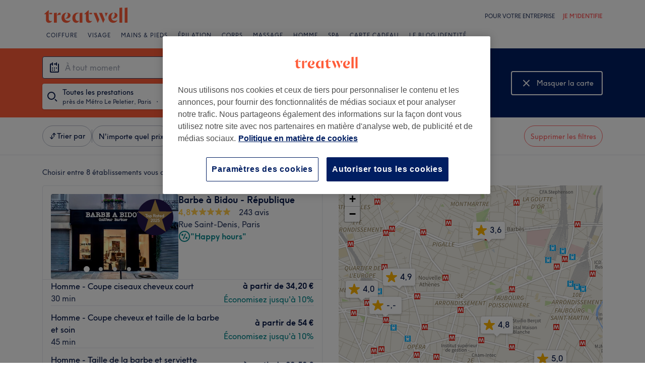

--- FILE ---
content_type: text/html; charset=utf-8
request_url: https://www.treatwell.fr/salons/marque-keune/dans-metro-le-peletier-fr/
body_size: 74509
content:

    <!DOCTYPE html>
    <html lang="fr"><head><meta name="viewport" content="width=device-width, initial-scale=1"/><link rel="preload" as="image" imageSrcSet="https://cdn1.treatwell.net/images/view/v2.i13117408.w360.h240.x8E0E81BA/ 360w, https://cdn1.treatwell.net/images/view/v2.i13117408.w720.h480.x504A36AB/ 720w, https://cdn1.treatwell.net/images/view/v2.i13117408.w1080.h720.x7C808CB9/ 1080w, https://cdn1.treatwell.net/images/view/v2.i13117408.w1280.h800.xC191AD09/ 1280w" imageSizes="(max-width: 519px) calc(100vw - 34px), 300px" fetchPriority="high"/><link rel="preload" as="image" imageSrcSet="https://cdn1.treatwell.net/images/view/v2.i11190114.w360.h240.xA48FBD2D/ 360w, https://cdn1.treatwell.net/images/view/v2.i11190114.w720.h480.x307EADA0/ 720w, https://cdn1.treatwell.net/images/view/v2.i11190114.w1080.h720.xA38672AC/ 1080w, https://cdn1.treatwell.net/images/view/v2.i11190114.w1280.h800.x33CAD04D/ 1280w" imageSizes="(max-width: 519px) calc(100vw - 34px), 300px" fetchPriority="high"/><link rel="preload" as="image" href="/images/view/v2.i4166293.w127.h40.xC083C45E.svg"/><link rel="preload" as="image" href="/images/view/v2.i1500582.w-1.h-1.xC776BD40.svg"/><script async="" src="https://js.stripe.com/v3/"></script><meta http-equiv="content-type" content="text/html; charset=UTF-8"/><meta name="msapplication-config" content="none"/><link rel="shortcut icon" href="/favicon.ico" type="image/vnd.microsoft.icon"/><link rel="icon" href="/favicon.ico" type="image/vnd.microsoft.icon"/><link rel="preconnect" href="https://cdn1.treatwell.net"/><link rel="preload" crossorigin="anonymous" href="/nmp/asset/TreatwellSansWeb-Regular-4275e5.woff2" as="font" type="font/woff2"/><link rel="preload" crossorigin="anonymous" href="/nmp/asset/TreatwellSansWeb-Bold-ba34b4.woff2" as="font" type="font/woff2"/><link rel="preload" crossorigin="anonymous" href="/nmp/asset/TreatwellSansWeb-Light-1e7ea8.woff2" as="font" type="font/woff2"/><meta name="country" content="France"/><meta name="geo.country" content="FR"/><title>Keune près de Métro Le Peletier, Paris - Treatwell</title><meta name="description" content="Nous avons fait une sélection parmi nos plus belles adresses Keune près de Métro Le Peletier, Paris. Comparez les établissements, consultez les avis et réservez avec des offres…"/><meta name="google-site-verification" content="ieh1qGKCgETjqN2haJoy902oQTDVz2zVfgKFOeCqc4s"/><meta name="msvalidate.01" content="B13E40C8114FF04AFDA47842C438CD02"/><meta property="fb:app_id" content="181723646779"/><link rel="manifest" href="/nmp/asset/manifest.webmanifest"/><meta property="og:site_name" content="Treatwell"/><meta property="og:description" content="Nous avons fait une sélection parmi nos plus belles adresses Keune près de Métro Le Peletier, Paris. Comparez les établissements, consultez les avis et réservez avec des offres jusqu&#x27;à -75%."/><meta property="og:title" content="Keune près de Métro Le Peletier, Paris - Treatwell"/><meta property="og:country-name" content="France"/><meta property="og:type" content="website"/><meta property="og:image" content="https://cdn1.treatwell.net/images/view/v2.i13117408.w1280.h800.xC191AD09/"/><meta property="og:image:secure_url" content="https://cdn1.treatwell.net/images/view/v2.i13117408.w1280.h800.xC191AD09/"/><link rel="preload" as="script" href="/api/v1/asset/javascript/uri-utils-bundle.js?"/><link rel="preload" as="script" href="/nmp/asset/vendors~BrowsePage~HomePage~NearMePage~QuestionPage~TreatmentPage~TreatmentTypePage~VenuePage~VenueTypePage-50677d.js"/><link rel="preload" as="script" href="/nmp/asset/BrowsePage~HomePage~NearMePage~QuestionPage~TreatmentPage~TreatmentTypePage~VenueTypePage-778fa7.js"/><link rel="preload" as="script" href="/nmp/asset/vendors~BrowsePage~VenuePage-031c48.js"/><link rel="preload" as="script" href="/nmp/asset/BestForBrowsePage-82575a.js"/><link rel="preload" as="script" href="/nmp/asset/BrowsePage-b8560f.js"/><link rel="preload" as="script" href="/nmp/asset/main-4213eb.js"/><link rel="preload" as="script" href="/nmp/asset/vendors~BrowsePage-12de8f.js"/><link rel="canonical" href="https://www.treatwell.fr/salons/marque-keune/dans-metro-le-peletier-fr/"/><script>
  (function () {
    function snowplowSafe() {
      if (window.snowplow && typeof window.snowplow === "function") {
        window.snowplow.apply(window.snowplow, arguments);
      } else {
        window.snowplow.queue.push(arguments);
      }
    }

    if (window.snowplow) {
      window.snowplowSafe = window.snowplow;
    } else {
      window.snowplowSafe = snowplowSafe;
      window.snowplow = { queue: [] };
    }
  }());
</script><script defer="" src="https://cdn1.treatwell.net/cookie-consent/TwCookieConsent.js"></script><script defer="" src="/nmp/asset/rakuten.js"></script><link rel="stylesheet" href="/nmp/asset/main-6bb6a9.css"/><link rel="stylesheet" href="/nmp/asset/BrowsePage~HomePage~NearMePage~QuestionPage~TreatmentPage~TreatmentTypePage~VenueTypePage-9ed7eb.css"/><link rel="stylesheet" href="/nmp/asset/BestForBrowsePage-386621.css"/><link rel="stylesheet" href="/nmp/asset/BrowsePage-6ac274.css"/><script defer="" src="/api/v1/asset/javascript/uri-utils-bundle.js?"></script><script defer="" src="/nmp/asset/vendors~BrowsePage~HomePage~NearMePage~QuestionPage~TreatmentPage~TreatmentTypePage~VenuePage~VenueTypePage-50677d.js"></script><script defer="" src="/nmp/asset/BrowsePage~HomePage~NearMePage~QuestionPage~TreatmentPage~TreatmentTypePage~VenueTypePage-778fa7.js"></script><script defer="" src="/nmp/asset/vendors~BrowsePage~VenuePage-031c48.js"></script><script defer="" src="/nmp/asset/BestForBrowsePage-82575a.js"></script><script defer="" src="/nmp/asset/BrowsePage-b8560f.js"></script><script defer="" src="/nmp/asset/main-4213eb.js"></script><script defer="" src="/nmp/asset/vendors~BrowsePage-12de8f.js"></script><script>
            window.dataLayer1 = window.dataLayer1 || [];
            window.dataLayer1.push({"page":{"countryCode":"FR","language":"fr","environment":"prod","channelEnvironment":"whn_fr_prod","channel":"whn_fr","channelType":"consumer_site","isTreatwellBrandedWidget":false,"view":"standard","platformCode":"standard-web","type":"browse","gtmId":"GTM-K5GQMC"},"location":{"id":92786},"filters":{"category":{},"offerType":"local","orderBy":"recommended","radius":{"distance":3,"distanceUnit":"kilometre"}},"listing":{"type":"browse_results","venueCount":8,"firstItem":1,"lastItem":8,"page":1,"venues":{"venueIds":[457016,428194,502816,373133,322000,380808,436814,386980],"venueDistance":[-1,-1,-1,-1,-1,-1,-1,-1],"venueRating":[4.83,4.89,4.97,3.62,4.81,4.03,null,4.9],"venueReviewCount":[243,43,32,231,175,115,null,54],"venueNumberOfServices":[3,3,3,3,3,3,3,3],"venueServiceIds":[[6466,6186,6189],[22118,22119,22116],[73250,94310,94309],[86360,75443,50123],[65436,65434,65285],[71332,71273,71312],[6376,6366,6359],[17833,17839,17841]],"venueServiceDisplayPrice":[[34.2,54,22.5],[3.5,15,0.8],[35,60,30],[99,50,38],[30,28,40],[75,100,45],[50,25,18],[60,55,65]],"venueServiceDiscounts":[["offpeak","offpeak","offpeak"],["from","from","offpeak"],["from","from","from"],["from","sale_price","from"],["null","from","from"],["sale_price","from","sale_price"],["null","null","null"],["from","from","from"]],"venueServiceDiscountsValues":[[0.1,0.1,0.1],[0,0,0.2],[0,0,0],[0,0.37,0],[0,0,0],[0.11,0,0.06],[0,0,0],[0,0,0]],"venueTags":[["top-rated","offpeak"],["offpeak"],[],[],[],[],[],[]]},"venueCountBookable":24}});
          </script><script>
      (function(w,d,s,l,i){w[l]=w[l]||[];w[l].push({'gtm.start':
      new Date().getTime(),event:'gtm.js'});var f=d.getElementsByTagName(s)[0],
      j=d.createElement(s),dl=l!='dataLayer'?'&l='+l:'';j.async=true;j.src=
      '//www.googletagmanager.com/gtm.js?id='+i+dl;f.parentNode.insertBefore(j,f);
      })(window,document,'script','dataLayer1','GTM-K5GQMC');
    </script><script type="application/ld+json">{"@context":"https://schema.org","@type":"ItemList","itemListElement":[{"@type":"ListItem","position":1,"item":{"@type":"HealthAndBeautyBusiness","@id":"https://www.treatwell.fr/salon/barbe-a-bidou-republique/","image":["https://cdn1.treatwell.net/images/view/v2.i13117408.w720.h480.x504A36AB/","https://cdn1.treatwell.net/images/view/v2.i13117412.w720.h480.xAA2B2816/","https://cdn1.treatwell.net/images/view/v2.i13117414.w720.h480.xBE765E01/","https://cdn1.treatwell.net/images/view/v2.i13117416.w720.h480.x76A2653F/","https://cdn1.treatwell.net/images/view/v2.i13117418.w720.h480.x232CB6C4/"],"aggregateRating":{"@type":"AggregateRating","ratingValue":4.8,"reviewCount":243},"address":{"@type":"PostalAddress","streetAddress":"4 Rue du Vertbois","addressLocality":"Paris","addressCountry":"FR"},"url":"https://www.treatwell.fr/salon/barbe-a-bidou-republique/","name":"Barbe à Bidou - République"}},{"@type":"ListItem","position":2,"item":{"@type":"HealthAndBeautyBusiness","@id":"https://www.treatwell.fr/salon/marcia-resseguier-studio-coiffure-mixte/","image":["https://cdn1.treatwell.net/images/view/v2.i11190114.w720.h480.x307EADA0/","https://cdn1.treatwell.net/images/view/v2.i11190112.w720.h480.x43FFCDD9/","https://cdn1.treatwell.net/images/view/v2.i9422956.w720.h480.x1798358D/","https://cdn1.treatwell.net/images/view/v2.i9443124.w720.h480.x1FAD7B6F/","https://cdn1.treatwell.net/images/view/v2.i11190117.w720.h480.xE0913536/","https://cdn1.treatwell.net/images/view/v2.i9443136.w720.h480.x7E9416B0/","https://cdn1.treatwell.net/images/view/v2.i9422958.w720.h480.x8DA1FD9F/","https://cdn1.treatwell.net/images/view/v2.i9443121.w720.h480.x5A2325E2/","https://cdn1.treatwell.net/images/view/v2.i13226595.w720.h480.xC87F7006/","https://cdn1.treatwell.net/images/view/v2.i13226561.w720.h480.x2D4C351A/"],"aggregateRating":{"@type":"AggregateRating","ratingValue":4.9,"reviewCount":43},"address":{"@type":"PostalAddress","streetAddress":"43 RUE CHAPON","addressLocality":"Paris","postalCode":"75003","addressCountry":"FR"},"url":"https://www.treatwell.fr/salon/marcia-resseguier-studio-coiffure-mixte/","name":"Marcia Resseguier STUDIO COIFFURE MIXTE"}},{"@type":"ListItem","position":3,"item":{"@type":"HealthAndBeautyBusiness","@id":"https://www.treatwell.fr/salon/camille-paradiso/","image":["https://cdn1.treatwell.net/images/view/v2.i15640132.w720.h480.xCB1234E3/","https://cdn1.treatwell.net/images/view/v2.i15619188.w720.h480.x2036F451/"],"aggregateRating":{"@type":"AggregateRating","ratingValue":5,"reviewCount":32},"address":{"@type":"PostalAddress","streetAddress":"316 rue Saint Martin","addressLocality":"Paris","postalCode":"75003","addressCountry":"FR"},"url":"https://www.treatwell.fr/salon/camille-paradiso/","name":"Camille Paradiso"}},{"@type":"ListItem","position":4,"item":{"@type":"HealthAndBeautyBusiness","@id":"https://www.treatwell.fr/salon/lar-21/","image":["https://cdn1.treatwell.net/images/view/v2.i1275111.w720.h480.x2B92D27A/","https://cdn1.treatwell.net/images/view/v2.i1275112.w720.h480.xC073E303/","https://cdn1.treatwell.net/images/view/v2.i1275113.w720.h480.x53F91D47/","https://cdn1.treatwell.net/images/view/v2.i1275114.w720.h480.x7A84D13C/","https://cdn1.treatwell.net/images/view/v2.i1275116.w720.h480.x2AB6E6CF/","https://cdn1.treatwell.net/images/view/v2.i1275117.w720.h480.x9AEA140D/","https://cdn1.treatwell.net/images/view/v2.i1275118.w720.h480.xA7EABDEB/","https://cdn1.treatwell.net/images/view/v2.i1275119.w720.h480.x9CCF6F05/","https://cdn1.treatwell.net/images/view/v2.i1275120.w720.h480.x8E1984AE/","https://cdn1.treatwell.net/images/view/v2.i1275123.w720.h480.xCAF9A17C/"],"aggregateRating":{"@type":"AggregateRating","ratingValue":3.6,"reviewCount":231},"address":{"@type":"PostalAddress","streetAddress":"10 place d'Anvers","addressLocality":"Paris","postalCode":"75009","addressCountry":"FR"},"url":"https://www.treatwell.fr/salon/lar-21/","name":"Lar 21"}},{"@type":"ListItem","position":5,"item":{"@type":"HealthAndBeautyBusiness","@id":"https://www.treatwell.fr/salon/o-my-hair/","image":["https://cdn1.treatwell.net/images/view/v2.i1024514.w720.h480.x4958E312/","https://cdn1.treatwell.net/images/view/v2.i1024516.w720.h480.x51FA4817/","https://cdn1.treatwell.net/images/view/v2.i1024518.w720.h480.xF6F40683/","https://cdn1.treatwell.net/images/view/v2.i1024519.w720.h480.x78782F60/","https://cdn1.treatwell.net/images/view/v2.i1024520.w720.h480.x7D1E9132/"],"aggregateRating":{"@type":"AggregateRating","ratingValue":4.8,"reviewCount":175},"address":{"@type":"PostalAddress","streetAddress":"10 rue Rougemont","addressLocality":"Paris","postalCode":"75009","addressCountry":"FR"},"url":"https://www.treatwell.fr/salon/o-my-hair/","name":"O...My Hair"}},{"@type":"ListItem","position":6,"item":{"@type":"HealthAndBeautyBusiness","@id":"https://www.treatwell.fr/salon/sable-d-or/","image":["https://cdn1.treatwell.net/images/view/v2.i1610625.w720.h480.x6C061681/","https://cdn1.treatwell.net/images/view/v2.i1610626.w720.h480.x464F9974/","https://cdn1.treatwell.net/images/view/v2.i1610627.w720.h480.x2FCFDD46/","https://cdn1.treatwell.net/images/view/v2.i1610628.w720.h480.xC5CD217A/","https://cdn1.treatwell.net/images/view/v2.i1610629.w720.h480.xBE5293D7/","https://cdn1.treatwell.net/images/view/v2.i1610630.w720.h480.x13F023E9/","https://cdn1.treatwell.net/images/view/v2.i1610631.w720.h480.x52571234/","https://cdn1.treatwell.net/images/view/v2.i1610632.w720.h480.x73B4B633/","https://cdn1.treatwell.net/images/view/v2.i1610633.w720.h480.x451EBBE7/","https://cdn1.treatwell.net/images/view/v2.i1610634.w720.h480.x19AA1D90/","https://cdn1.treatwell.net/images/view/v2.i1610635.w720.h480.xC5398FFC/"],"aggregateRating":{"@type":"AggregateRating","ratingValue":4,"reviewCount":115},"address":{"@type":"PostalAddress","streetAddress":"8 Rue du Rocher","addressLocality":"Paris","postalCode":"75008","addressCountry":"FR"},"url":"https://www.treatwell.fr/salon/sable-d-or/","name":"Sable d'or"}},{"@type":"ListItem","position":7,"item":{"@type":"HealthAndBeautyBusiness","@id":"https://www.treatwell.fr/salon/tchaga-hair-place/","image":["https://cdn1.treatwell.net/images/view/v2.i10984985.w720.h480.x1F02421F/","https://cdn1.treatwell.net/images/view/v2.i10984990.w720.h480.x56FBF7E8/","https://cdn1.treatwell.net/images/view/v2.i10984993.w720.h480.x26C4330F/","https://cdn1.treatwell.net/images/view/v2.i10985007.w720.h480.x7908119C/","https://cdn1.treatwell.net/images/view/v2.i10985002.w720.h480.x50773728/","https://cdn1.treatwell.net/images/view/v2.i11249525.w720.h480.x5D33A785/"],"address":{"@type":"PostalAddress","streetAddress":"2 Rue du Havre","addressLocality":"Paris","postalCode":"75009","addressCountry":"FR"},"url":"https://www.treatwell.fr/salon/tchaga-hair-place/","name":"Tchaga Hair Place"}},{"@type":"ListItem","position":8,"item":{"@type":"HealthAndBeautyBusiness","@id":"https://www.treatwell.fr/salon/petit-o-sola/","image":["https://cdn1.treatwell.net/images/view/v2.i1817035.w720.h480.x80174DD3/","https://cdn1.treatwell.net/images/view/v2.i1817025.w720.h480.xDE7B7539/","https://cdn1.treatwell.net/images/view/v2.i1817026.w720.h480.x3D22A143/","https://cdn1.treatwell.net/images/view/v2.i1817027.w720.h480.xAD80FA88/","https://cdn1.treatwell.net/images/view/v2.i1817028.w720.h480.x556BA3C9/","https://cdn1.treatwell.net/images/view/v2.i1817029.w720.h480.x974851F6/","https://cdn1.treatwell.net/images/view/v2.i1817030.w720.h480.x6F45861E/","https://cdn1.treatwell.net/images/view/v2.i1817031.w720.h480.xE820326C/","https://cdn1.treatwell.net/images/view/v2.i1817032.w720.h480.xD89A8799/"],"aggregateRating":{"@type":"AggregateRating","ratingValue":4.9,"reviewCount":54},"address":{"@type":"PostalAddress","streetAddress":"12 bis Rue de Londres","addressLocality":"Paris","postalCode":"75009","addressCountry":"FR"},"url":"https://www.treatwell.fr/salon/petit-o-sola/","name":"Petit O' sola"}}]}</script></head><body class="WHN_FR"><noscript><iframe src="//www.googletagmanager.com/ns.html?id=GTM-K5GQMC" height="0" width="0" style="display:none;visibility:hidden"></iframe></noscript><div id="container"><div class="app-module--contentStretch--ae3b81"><div id="header"><div class="styles-module--header--538266"><div class="styles-module--wrapper--13120e"><div class="styles-module--section--1a41d8" data-cy="Header"><div class="styles-module--logoWrapper--2a5be3"><a href="/" class="" data-ajax="false"><svg role="img" class="Logo-module--medium--3cfc65" viewBox="0 0 185 35"><title>Treatwell</title><g><path d="M178.812739,1 L172.954238,1.6964651 L172.954238,32.7506146 L178.812739,32.7506146 L178.812739,1 Z M167.710266,1 L161.851765,1.6964651 L161.851765,32.7506146 L167.710266,32.7506146 L167.710266,1 Z M101.750925,29.5960374 C99.0060327,29.5960374 97.3672913,27.7934219 97.3672913,24.8027188 L97.3672913,6.53075223 L96.8756688,6.53075223 L88.0264653,14.6015536 L88.0264653,15.0522075 L91.5087908,15.0522075 L91.5087908,26.5233973 C91.5087908,30.866062 94.1717455,33.1603 97.8179452,33.1603 C100.644774,33.1603 102.857075,31.8083383 104.372911,29.3911948 L104.372911,29.104415 C103.430634,29.4321633 102.611264,29.5960374 101.750925,29.5960374 L101.750925,29.5960374 Z M17.7244592,29.5960374 C15.0205359,29.5960374 13.3817945,27.7934219 13.3817945,24.8027188 L13.3817945,6.53075223 L12.8901721,6.53075223 L4,14.6015536 L4,15.0522075 L7.52329401,15.0522075 L7.52329401,26.5233973 C7.52329401,30.866062 10.1862488,33.1603 13.8324484,33.1603 C16.6183088,33.1603 18.8306097,31.8083383 20.387414,29.3911948 L20.387414,29.104415 C19.4451377,29.4321633 18.5847985,29.5960374 17.7244592,29.5960374 L17.7244592,29.5960374 Z M78.1530484,12.5531269 L78.1530484,32.7506146 L84.0115489,32.7506146 L84.0115489,11.8976303 L78.1530484,12.5531269 Z M30.2608309,11.8976303 L24.4023304,12.5531269 L24.4023304,32.7506146 L30.2608309,32.7506146 L30.2608309,11.8976303 Z M146.529533,23.819474 C147.307935,24.0652852 148.29118,24.2291593 149.274425,24.2291593 C153.780964,24.2291593 157.550069,21.1974878 157.550069,17.5922567 C157.550069,14.4376795 154.559366,11.9385988 150.216701,11.8976303 L150.216701,12.1844101 C151.609632,12.9218437 151.93738,14.6834907 151.93738,16.240295 C151.93738,20.2552115 149.438299,23.286883 146.529533,23.5326943 L146.529533,23.819474 Z M48.2050493,23.819474 C48.9834514,24.0652852 49.9257277,24.2291593 50.9499411,24.2291593 C55.45648,24.2291593 59.1846166,21.1974878 59.1846166,17.5922567 C59.1846166,14.4376795 56.1939136,11.9385988 51.8512489,11.8976303 L51.8512489,12.1844101 C53.2441791,12.9218437 53.5719274,14.6834907 53.5719274,16.240295 C53.5719274,20.2552115 51.0728467,23.286883 48.2050493,23.5326943 L48.2050493,23.819474 Z M149.069582,11.8976303 C143.047208,11.8976303 138.581637,16.4451377 138.581637,22.672355 C138.581637,28.8995723 142.842365,33.1603 148.782803,33.1603 C152.756751,33.1603 155.993265,31.1528418 157.591038,27.5885792 L157.591038,27.2198624 C156.361982,28.3260128 154.313555,28.8995723 152.265128,28.8995723 C147.594715,28.8995723 144.685949,25.9498378 144.685949,20.9926451 C144.685949,17.3464455 146.283722,13.4954032 149.069582,12.1844101 L149.069582,11.8976303 Z M50.7450984,11.8976303 C44.7227238,11.8976303 40.2161849,16.4451377 40.2161849,22.672355 C40.2161849,28.8995723 44.4769126,33.1603 50.4173502,33.1603 C54.4322666,33.1603 57.6687809,31.1528418 59.2255852,27.5885792 L59.2255852,27.2198624 C57.9965291,28.3260128 55.9481024,28.8995723 53.8996756,28.8995723 C49.2702312,28.8995723 46.3204967,25.9088693 46.3204967,20.9926451 C46.3204967,17.3464455 47.9592381,13.4954032 50.7450984,12.1844101 L50.7450984,11.8976303 Z M62.9537219,23.286883 C62.9537219,28.9405409 66.1902361,33.1603 70.9425862,33.1603 C73.7284466,33.1603 75.8178419,31.48059 77.128835,28.8995723 L77.128835,28.6537611 C76.4323699,29.0224779 75.5720306,29.2682892 74.6707229,29.2682892 C71.4751771,29.2273206 69.1399707,26.4414602 69.1399707,22.1807326 C69.1399707,16.6090118 72.5403591,12.8399066 77.0059294,12.8399066 L77.0059294,12.5121583 C76.0636531,12.102473 74.834597,11.8976303 73.5645724,11.8976303 C67.5421978,11.8976303 62.9537219,16.6909489 62.9537219,23.286883 L62.9537219,23.286883 Z M98.80119,15.0522075 L104.495816,15.0522075 L104.495816,12.3073157 L98.80119,12.3073157 L98.80119,15.0522075 Z M14.8156932,15.0522075 L20.5103196,15.0522075 L20.5103196,12.3073157 L14.8156932,12.3073157 L14.8156932,15.0522075 Z M125.225895,12.3073157 L118.916741,12.3073157 L127.397227,33.0373944 L127.806913,33.0373944 L130.96149,26.4414602 L125.225895,12.3073157 Z M113.795674,12.3073157 L107.486519,12.3073157 L115.967006,33.0373944 L116.376692,33.0373944 L119.531269,26.4414602 L113.795674,12.3073157 Z M131.043427,12.3073157 C132.06764,14.3147739 133.009917,18.2477532 133.009917,20.2142429 L133.296696,20.2142429 L137.311613,12.3073157 L131.043427,12.3073157 Z M31.1621387,17.920005 L31.1621387,18.1248476 C32.4321633,16.8138545 34.2347788,16.4451377 35.9964258,16.4451377 C37.1435448,16.4451377 37.7990414,16.6090118 38.3316323,16.854823 L38.3316323,12.102473 C38.0038841,11.9795674 37.5122616,11.8976303 36.8977336,11.8976303 C33.6612193,11.8976303 31.8586038,14.1099312 31.1621387,17.920005 L31.1621387,17.920005 Z" class="Logo-module--medium--3cfc65" fill="#FF5C39"></path></g></svg></a></div></div><div class="styles-module--headerNavigation--3312ac"><div class="Navigation-module--navigation--23180e"><div class="Navigation-module--navTabs--60f176"><div class="Navigation-module--navTabsWrapper--71a231"><a class="NavigationTab-module--link--88cdd6" href="/salons/soins-groupe-coiffure/offre-type-local/dans-france/">Coiffure</a><a class="NavigationTab-module--link--88cdd6" href="/salons/soins-groupe-visage/offre-type-local/dans-france/">Visage</a><a class="NavigationTab-module--link--88cdd6" href="/salons/soins-groupe-manucure-et-beaute-des-pieds/offre-type-local/dans-france/">Mains &amp; Pieds</a><a class="NavigationTab-module--link--88cdd6" href="/salons/soins-groupe-epilation/offre-type-local/dans-france/">Épilation</a><a class="NavigationTab-module--link--88cdd6" href="/salons/soins-groupe-corps/offre-type-local/dans-france/">Corps</a><a class="NavigationTab-module--link--88cdd6" href="/salons/soins-groupe-massage/offre-type-local/dans-france/">Massage</a><a class="NavigationTab-module--link--88cdd6" href="/salons/soin-barbier-et-rasage-homme,coloration-cheveux-homme,coupe-homme/offre-type-local/dans-france/">Homme</a><a class="NavigationTab-module--link--88cdd6 NavigationTab-module--single--345ae3" href="/salons/chez-spa/dans-france/">Spa</a><a class="NavigationTab-module--link--88cdd6 NavigationTab-module--single--345ae3" href="/carte-cadeaux/">Carte Cadeau</a><a class="NavigationTab-module--link--88cdd6 NavigationTab-module--single--345ae3" href="/identite/">Le blog Identité</a></div></div><div class="NavigationDropdown-module--wrapper--97479f"><div class="NavigationDropdownContent-module--nonactive--56a765"></div><div class="NavigationDropdownContent-module--nonactive--56a765"></div><div class="NavigationDropdownContent-module--nonactive--56a765"></div><div class="NavigationDropdownContent-module--nonactive--56a765"></div><div class="NavigationDropdownContent-module--nonactive--56a765"></div><div class="NavigationDropdownContent-module--nonactive--56a765"></div><div class="NavigationDropdownContent-module--nonactive--56a765"></div></div></div></div></div></div></div><div class="app-module--content--c4dde1"><div class="StickyCollapse-module--container--d63e74 StickyCollapse-module--heroTransition--ae11e6 StickyCollapse-module--sticky--3bffa5" style="--StickyCollapse-height:undefinedpx" data-cy="Hero"><div style="background-color:#001E62;background-image:url(&quot;[data-uri]&quot;)" class="WhatWhereWhen-module--background--04454c"><div class="WhatWhereWhen-module--content--2344b8 WhatWhereWhen-module--collapsed--a740ab"><div class="WhatWhereWhen-module--www--9077f0"><div class="WhatWhereWhen-module--inputs--da978f"><div style="display:none"><div class="DropdownInput-module--dropdownContainer--6ea99b" style="left:0px;top:calc(0px + 2px);width:0px"><div aria-label="Résultats de la recherche" class="SelectInput-module--list--e16654" data-cy="SearchResultsList"><h3 class="ListHeading-module--listHeading--d7a31a"><span class="Text-module_bodyHeavy__1LMI1">Prestation</span></h3><ul role="status" aria-live="polite"><li class="ListItem-module--item--cfbd44"><button type="button" class="ListItem-module--button--2e2c72"><span class="Text-module_caption__1s14T">Toutes les prestations</span></button></li><li class="ListItem-module--item--cfbd44"><button type="button" class="ListItem-module--button--2e2c72"><span class="Text-module_caption__1s14T">Coiffure</span></button></li><li class="ListItem-module--item--cfbd44"><button type="button" class="ListItem-module--button--2e2c72"><span class="Text-module_caption__1s14T">Manucure et Beauté des pieds</span></button></li><li class="ListItem-module--item--cfbd44"><button type="button" class="ListItem-module--button--2e2c72"><span class="Text-module_caption__1s14T">Visage</span></button></li><li class="ListItem-module--item--cfbd44"><button type="button" class="ListItem-module--button--2e2c72"><span class="Text-module_caption__1s14T">Épilation</span></button></li></ul></div></div></div><div style="display:none"><div class="DropdownInput-module--dropdownContainer--6ea99b" style="left:0px;top:calc(0px + 2px);width:0px"><div aria-label="Résultats de la recherche" class="SelectInput-module--list--e16654" data-cy="SearchResultsList"><ul role="status" aria-live="polite"><div class="ListItem-module--listItem--1a7e71 ListItem-module--selectable--907595 ListItem-module--currentLocation--ff0fb4"><span>Position actuelle</span></div><div class="ListItem-module--categorySeparator--b3f75c"></div><div class="ListItem-module--listItem--4884c1"><label class="LocationRadius-module--label--a3dd87">Voir la distance</label><select class="LocationRadius-module--select--794147"><option value="0">Près de vous</option><option value="0.2">0,2 km</option><option value="0.5">0,5 km</option><option value="1">1 km</option><option value="3" selected="">3 km</option><option value="5">5 km</option><option value="10">10 km</option><option value="20">20 km</option></select></div><div class="ListItem-module--categorySeparator--b3f75c"></div><div class="ListLabel-module--listLabel--fbf9f7"><span class="Text-module_captionHeavy__3H4uq">Localisation</span></div><li class="ListItem-module--item--cfbd44"><button type="button" class="ListItem-module--button--2e2c72"><span class="Text-module_caption__1s14T">Métro Le Peletier, Paris</span></button></li></ul></div></div></div><div class="WhatWhereWhen-module--renderInput--b3b3fa"><div><div class="DropdownInput-module--searchArea--4ed0f5"><div class="InputField-module--inputOutlineOffset--382445 InputField-module--input--ba477c"><div class="Input-module_root__2Yt7-"><div class="Input-module_primaryIcon__1sWbp Input-module_primaryIconLeft__2HCYc"><svg height="24" width="24" viewBox="0 0 24 24" xmlns="http://www.w3.org/2000/svg" aria-hidden="true" preserveAspectRatio="xMidYMid meet" fill="currentColor"><path d="M7 12h2v2H7v-2zm4 0h2v2h-2v-2zm0 4h2v2h-2v-2zm4-4h2v2h-2v-2zm-8 4h2v2H7v-2zM19 4h.005C20.107 4 21 4.893 21 5.995v14.01A1.995 1.995 0 0119.005 22H4.995A1.995 1.995 0 013 20.005V5.995C3 4.893 3.893 4 4.995 4H7V2h2v6H7V6H5v14h14V4zm-2-2v6h-2V6h-4V4h4V2h2z" fill-rule="evenodd"></path></svg></div><input class="Input-module_input__1MD8R Input-module_readOnly__sOj1K Input-module_withPrimaryIconLeft__3EQ2i" readOnly="" aria-invalid="false" type="search" id="date-time-input" data-hj-whitelist="" inputMode="none" autoComplete="nope" placeholder="À tout moment" value=""/></div></div></div></div></div><div class="CollapsedContainer-module--container--0f3467"><div class="CollapsedContainer-module--searchIcon--37a105"><svg height="24" width="24" viewBox="0 0 24 24" xmlns="http://www.w3.org/2000/svg" aria-hidden="true" preserveAspectRatio="xMidYMid meet" fill="currentColor"><path d="M17.707 16.293l4 4-1.414 1.414-4-4 1.414-1.414zM10 2a8 8 0 110 16 8 8 0 010-16zm0 2a6 6 0 100 12 6 6 0 000-12z" fill-rule="evenodd"></path></svg></div><div class="CollapsedContainer-module--labelContainer--f05265"><div class="CollapsedContainer-module--mainLabel--dbfd69">Toutes les prestations</div><div class="CollapsedContainer-module--secondLine--750c65"><div class="CollapsedContainer-module--secondLineLabelLeft--1d602c">près de Métro Le Peletier, Paris</div><div class="CollapsedContainer-module--separator--406819">・</div><div class="CollapsedContainer-module--secondLineLabelRight--bd212d">À tout moment</div></div></div></div></div><div class="WhatWhereWhen-module--headline--15797b WhatWhereWhen-module--collapsed--a740ab">Keune</div><div class="WhatWhereWhen-module--viewModeToggle--9273ef WhatWhereWhen-module--collapsed--a740ab"><button class="ViewModeToggle-module--button--6e057e Button-module--button--090d0b Button-module--large--0aea49 Button-module--whiteUndecorated--8c01ca" type="button" data-cy="ToggleMap"><div class="Button-module--icon--31e2cd"><svg xmlns="http://www.w3.org/2000/svg" width="25" height="24" viewBox="0 0 25 24"><path fill="#FFF" fill-rule="evenodd" d="M17.793 5.293l1.414 1.414L13.914 12l5.293 5.293-1.414 1.414-5.293-5.293-5.293 5.293-1.414-1.414L11.086 12 5.793 6.707l1.414-1.414 5.293 5.293 5.293-5.293z"></path></svg></div><div class="Button-module--label--47a4ba Button-module--leftAlignLabels--d63877">Masquer la carte<span class="Button-module--hiddenLabels--bfcb1a">Montrer la carte</span></div></button></div></div></div></div></div><div class="HybridView-module--wrapper--4a7afa"><div class="FiltersBar-module--root--01a33f"><div class="FiltersBar-module--filters--b85919"><div class="Inline-module_inline__1aHBb FiltersBar-module--filtersBar--72e660 Inline-module_xs__1AzT4 Inline-module_alignNormal__23EVb Inline-module_justifyStart__2svO3"><button class="FiltersButton-module--button--d672e1 FiltersButton-module--buttonDefault--546a1d Button-module_button__3VGaT Button-module_primary__2jInt Button-module_lg__27toc" type="button" data-cy="FiltersButton--sortBy"><div class="Inline-module_inline__1aHBb Inline-module_xs__1AzT4 Inline-module_alignCenter__uIC18 Inline-module_justifyCenter__123sj"><span class="Text-module_bodyHeavy__1LMI1"><div class="Inline-module_inline__1aHBb Inline-module_xs__1AzT4 Inline-module_alignCenter__uIC18 Inline-module_justifyStart__2svO3"><svg height="16" width="16" viewBox="0 0 16 16" xmlns="http://www.w3.org/2000/svg" aria-hidden="true" preserveAspectRatio="xMidYMid meet" fill="currentColor"><path d="M10.243 9.542a.667.667 0 00.666-.666v-4.99l1.69 1.69a.667.667 0 10.944-.943l-2.829-2.828a.667.667 0 00-.943 0L6.943 4.633a.667.667 0 10.943.943l1.69-1.69v4.99c0 .368.298.666.667.666zM5.667 6.367A.667.667 0 005 7.034v4.99l-1.69-1.69a.667.667 0 10-.943.942l2.828 2.829c.26.26.683.26.943 0l2.829-2.829a.667.667 0 10-.943-.943l-1.69 1.69v-4.99a.667.667 0 00-.667-.666z" fill-rule="evenodd"></path></svg><span class="Text-module_caption__1s14T">Trier par</span></div></span></div></button><span class="FiltersBar-module--separator--2849d3"></span><div class="Inline-module_inline__1aHBb FiltersBar-module--wrapper--20c1ff Inline-module_xs__1AzT4 Inline-module_alignCenter__uIC18 Inline-module_justifyBetween__JfjuH"><ul class="Inline-module_inline__1aHBb Inline-module_xs__1AzT4 Inline-module_alignCenter__uIC18 Inline-module_justifyStart__2svO3"><li><button class="FiltersButton-module--button--d672e1 FiltersButton-module--buttonDefault--546a1d Button-module_button__3VGaT Button-module_primary__2jInt Button-module_lg__27toc" type="button" data-cy="FiltersButton--price"><div class="Inline-module_inline__1aHBb Inline-module_xs__1AzT4 Inline-module_alignCenter__uIC18 Inline-module_justifyCenter__123sj"><span class="Text-module_bodyHeavy__1LMI1"><span class="Text-module_caption__1s14T">N&#x27;importe quel prix</span></span></div></button></li><li><button class="FiltersButton-module--button--d672e1 FiltersButton-module--buttonDefault--546a1d Button-module_button__3VGaT Button-module_primary__2jInt Button-module_lg__27toc" type="button" data-cy="FiltersButton--amenities"><div class="Inline-module_inline__1aHBb Inline-module_xs__1AzT4 Inline-module_alignCenter__uIC18 Inline-module_justifyCenter__123sj"><span class="Text-module_bodyHeavy__1LMI1"><span class="Text-module_caption__1s14T">Équipements</span></span></div></button></li><li><button class="FiltersButton-module--button--d672e1 FiltersButton-module--buttonDefault--546a1d FiltersButton-module--active--7039d4 Button-module_button__3VGaT Button-module_primary__2jInt Button-module_lg__27toc" type="button" data-cy="FiltersButton--brands"><div class="Inline-module_inline__1aHBb Inline-module_xs__1AzT4 Inline-module_alignCenter__uIC18 Inline-module_justifyCenter__123sj"><span class="Text-module_bodyHeavy__1LMI1"><span class="Text-module_caption__1s14T">Keune</span></span></div></button></li><li><button class="FiltersButton-module--button--d672e1 FiltersButton-module--buttonDefault--546a1d Button-module_button__3VGaT Button-module_primary__2jInt Button-module_lg__27toc" type="button" data-cy="FiltersButton--salons"><div class="Inline-module_inline__1aHBb Inline-module_xs__1AzT4 Inline-module_alignCenter__uIC18 Inline-module_justifyCenter__123sj"><span class="Text-module_bodyHeavy__1LMI1"><span class="Text-module_caption__1s14T">Salons</span></span></div></button></li><li><button class="FiltersButton-module--button--d672e1 FiltersButton-module--buttonDefault--546a1d Button-module_button__3VGaT Button-module_primary__2jInt Button-module_lg__27toc" type="button" data-cy="FiltersButton--treatmentTypes"><div class="Inline-module_inline__1aHBb Inline-module_xs__1AzT4 Inline-module_alignCenter__uIC18 Inline-module_justifyCenter__123sj"><span class="Text-module_bodyHeavy__1LMI1"><span class="Text-module_caption__1s14T">Express Offers</span></span></div></button></li><li><button class="FiltersButton-module--button--d672e1 FiltersButton-module--buttonDefault--546a1d Button-module_button__3VGaT Button-module_primary__2jInt Button-module_lg__27toc" type="button" data-cy="FiltersButton--rating"><div class="Inline-module_inline__1aHBb Inline-module_xs__1AzT4 Inline-module_alignCenter__uIC18 Inline-module_justifyCenter__123sj"><span class="Text-module_bodyHeavy__1LMI1"><span class="Text-module_caption__1s14T">Rating</span></span></div></button></li></ul><button class="FiltersButton-module--button--d672e1 FiltersButton-module--buttonRed--7262bb Button-module_button__3VGaT Button-module_primary__2jInt Button-module_lg__27toc" type="button" data-cy="FiltersButton--clearFiltersButton"><div class="Inline-module_inline__1aHBb Inline-module_xs__1AzT4 Inline-module_alignCenter__uIC18 Inline-module_justifyCenter__123sj"><span class="Text-module_bodyHeavy__1LMI1"><span class="Text-module_caption__1s14T">Supprimer les filtres</span></span></div></button></div></div></div></div><div class="HybridView-module--container--9ba7f3"><div class="HybridView-module--summaryAndFilterContainer--4673db"><h1 class="ResultsSummary-module--resultsSummary--69bb6c">Choisir entre 8 établissements vous offrant Keune près de Métro Le Peletier, Paris</h1></div><div class="HybridView-module--venuesContainer--7ed6ee"><div class="HybridView-module--listContainer--680812"><div class="Results-module--results--e3b89d"><div class="BrowseResult-module--container--a0806d"><div class="Box-module_box__1RhC8 Box-module_none__2A8Fu Box-module_noneWide__QtLO8"><a href="https://www.treatwell.fr/salon/barbe-a-bidou-republique/?serviceIds=TR5306466,TR5306186,TR5306189"><div class="Stack-module_stack__19jn1 Stack-module_sm__1ncNx Inline-module_alignNormal__23EVb Inline-module_justifyStart__2svO3"><div class="Inline-module_inline__1aHBb BrowseResultSummary-module--inline--b9bb3a Inline-module_md__1Qz4k Inline-module_alignStart__1W4Dx Inline-module_justifyStart__2svO3"><div class="BrowseResultSummary-module--imageAreaContainer--edb7f8"><div class="BrowseResultSummary-module--imageContainer--5605d3"><div class="GenericCarousel-module--container--83d4c3 BrowseResultSummary-module--imageGallery--a6f125"><div class="GenericCarousel-module--item--379f6e" style="transform:translateX(0px)"><img class="BrowseResultImageCarousel-module--image--f67c35" sizes="(max-width: 519px) calc(100vw - 34px), 300px" srcSet="https://cdn1.treatwell.net/images/view/v2.i13117408.w360.h240.x8E0E81BA/ 360w, https://cdn1.treatwell.net/images/view/v2.i13117408.w720.h480.x504A36AB/ 720w, https://cdn1.treatwell.net/images/view/v2.i13117408.w1080.h720.x7C808CB9/ 1080w, https://cdn1.treatwell.net/images/view/v2.i13117408.w1280.h800.xC191AD09/ 1280w" src="https://cdn1.treatwell.net/images/view/v2.i13117408.w1080.h720.x7C808CB9/" alt="" fetchPriority="high"/></div><div class="GenericCarousel-module--item--379f6e" style="transform:translateX(0px)"><img class="BrowseResultImageCarousel-module--image--f67c35 LazyImage-module_image__1XBWH" sizes="(max-width: 519px) calc(100vw - 34px), 300px" alt=""/></div><div class="GenericCarousel-module--item--379f6e" style="transform:translateX(0px)"><img class="BrowseResultImageCarousel-module--image--f67c35 LazyImage-module_image__1XBWH" sizes="(max-width: 519px) calc(100vw - 34px), 300px" alt=""/></div><div class="GenericCarousel-module--item--379f6e" style="transform:translateX(0px)"><img class="BrowseResultImageCarousel-module--image--f67c35 LazyImage-module_image__1XBWH" sizes="(max-width: 519px) calc(100vw - 34px), 300px" alt=""/></div><div class="GenericCarousel-module--item--379f6e" style="transform:translateX(0px)"><img class="BrowseResultImageCarousel-module--image--f67c35 LazyImage-module_image__1XBWH" sizes="(max-width: 519px) calc(100vw - 34px), 300px" alt=""/></div><div class="BrowseResultImageCarousel-module--pagination--275728"><div class="BrowseResultImageCarousel-module--indicator--7e2218 BrowseResultImageCarousel-module--indicatorActive--89b54b"></div><div class="BrowseResultImageCarousel-module--indicator--7e2218"></div><div class="BrowseResultImageCarousel-module--indicator--7e2218"></div><div class="BrowseResultImageCarousel-module--indicator--7e2218"></div><div class="BrowseResultImageCarousel-module--indicator--7e2218"></div></div><div class="BrowseResultImageCarousel-module--chevronContainer--20262a BrowseResultImageCarousel-module--chevronContainerLeft--2875ec"><svg data-cy="chevron" width="24" height="24" viewBox="0 0 24 24" style="cursor:pointer;transform:rotate(90deg)" xmlns="http://www.w3.org/2000/svg"><g fill="none"><path style="stroke:#fff" class="" stroke-width="2" d="M5 8l7 7 7-7"></path></g></svg></div><div class="BrowseResultImageCarousel-module--chevronContainer--20262a BrowseResultImageCarousel-module--chevronContainerRight--de2782"><svg data-cy="chevron" width="24" height="24" viewBox="0 0 24 24" style="cursor:pointer;transform:rotate(270deg)" xmlns="http://www.w3.org/2000/svg"><g fill="none"><path style="stroke:#fff" class="" stroke-width="2" d="M5 8l7 7 7-7"></path></g></svg></div></div><div class="styles-module--accoladeBadge--c3ad3e styles-module--small--a8a2fd Eyecatcher-module--badgePosition--3324a1" style="background-image:url(https://www.treatwell.fr/images/view/v2.i15310018.w264.h264.x085BD8C2.svg)"></div></div></div><div class="BrowseResultSummary-module--textContainer--fd1fa2"><div class="Stack-module_stack__19jn1 Stack-module_xs__sASYt Inline-module_alignNormal__23EVb Inline-module_justifyStart__2svO3"><div class="BrowseResultSummary-module--name--04416f"><h2 class="Text-module_mdHeader__2D1lu">Barbe à Bidou - République</h2></div><div class="Inline-module_inline__1aHBb BrowseResultRating-module--rating--59f4c5 Inline-module_alignCenter__uIC18 Inline-module_justifyStart__2svO3 Inline-module_isWrap__Chf-4"><div class="Inline-module_inline__1aHBb Inline-module_alignCenter__uIC18 Inline-module_justifyStart__2svO3"><div class="Inline-module_inline__1aHBb Inline-module_xs__1AzT4 Inline-module_alignCenter__uIC18 Inline-module_justifyStart__2svO3"><span class="Text-module_bodyHeavy__1LMI1 Rating-module_label__1wOHw" aria-hidden="false" data-cy="rating-label">4,8</span><div class="Inline-module_inline__1aHBb Inline-module_xxs__1pJW7 Inline-module_alignCenter__uIC18 Inline-module_justifyStart__2svO3" style="margin-top:-2px"><svg xmlns="http://www.w3.org/2000/svg" width="16" height="16" viewBox="0 0 16 16"><path fill="#FFCB4D" fill-rule="evenodd" d="M4.767 14.77c-.787.589-1.599-.03-1.308-.997L4.65 9.802 1.44 7.324c-.777-.6-.474-1.61.496-1.61h4.006l1.252-3.993c.302-.965 1.309-.958 1.61 0l1.251 3.994h4.006c.976 0 1.272 1.01.496 1.609l-3.21 2.478 1.192 3.97c.29.968-.52 1.587-1.308.998l-3.233-2.417-3.232 2.417z"></path></svg><svg xmlns="http://www.w3.org/2000/svg" width="16" height="16" viewBox="0 0 16 16"><path fill="#FFCB4D" fill-rule="evenodd" d="M4.767 14.77c-.787.589-1.599-.03-1.308-.997L4.65 9.802 1.44 7.324c-.777-.6-.474-1.61.496-1.61h4.006l1.252-3.993c.302-.965 1.309-.958 1.61 0l1.251 3.994h4.006c.976 0 1.272 1.01.496 1.609l-3.21 2.478 1.192 3.97c.29.968-.52 1.587-1.308.998l-3.233-2.417-3.232 2.417z"></path></svg><svg xmlns="http://www.w3.org/2000/svg" width="16" height="16" viewBox="0 0 16 16"><path fill="#FFCB4D" fill-rule="evenodd" d="M4.767 14.77c-.787.589-1.599-.03-1.308-.997L4.65 9.802 1.44 7.324c-.777-.6-.474-1.61.496-1.61h4.006l1.252-3.993c.302-.965 1.309-.958 1.61 0l1.251 3.994h4.006c.976 0 1.272 1.01.496 1.609l-3.21 2.478 1.192 3.97c.29.968-.52 1.587-1.308.998l-3.233-2.417-3.232 2.417z"></path></svg><svg xmlns="http://www.w3.org/2000/svg" width="16" height="16" viewBox="0 0 16 16"><path fill="#FFCB4D" fill-rule="evenodd" d="M4.767 14.77c-.787.589-1.599-.03-1.308-.997L4.65 9.802 1.44 7.324c-.777-.6-.474-1.61.496-1.61h4.006l1.252-3.993c.302-.965 1.309-.958 1.61 0l1.251 3.994h4.006c.976 0 1.272 1.01.496 1.609l-3.21 2.478 1.192 3.97c.29.968-.52 1.587-1.308.998l-3.233-2.417-3.232 2.417z"></path></svg><svg xmlns="http://www.w3.org/2000/svg" width="16" height="16" viewBox="0 0 16 16"><path fill="#FFCB4D" fill-rule="evenodd" d="M4.767 14.77c-.787.589-1.599-.03-1.308-.997L4.65 9.802 1.44 7.324c-.777-.6-.474-1.61.496-1.61h4.006l1.252-3.993c.302-.965 1.309-.958 1.61 0l1.251 3.994h4.006c.976 0 1.272 1.01.496 1.609l-3.21 2.478 1.192 3.97c.29.968-.52 1.587-1.308.998l-3.233-2.417-3.232 2.417z"></path></svg></div></div></div><span class="Text-module_body__2lxF8 BrowseResultRating-module--label--75ecaf">243 avis</span></div><div class="Inline-module_inline__1aHBb BrowseResultSummary-module--location--70d009 Inline-module_alignCenter__uIC18 Inline-module_justifyStart__2svO3 Inline-module_isWrap__Chf-4"><div class="BrowseResultSummary-module--label--74ee49"><span class="Text-module_body__2lxF8">Rue Saint-Denis, Paris</span></div><span class="Text-module_bodyHeavy__1LMI1 BrowseResultSummary-module--openMap--66c772">Montrer sur la carte</span></div><div class="BrowseResultSummary-module--venueTag--437978"><div class="styles-module--iconWithContent--c34344"><div class="Inline-module_inline__1aHBb Inline-module_md__1Qz4k Inline-module_alignCenter__uIC18 Inline-module_justifyStart__2svO3"><div class="MediaObject-module_mediaItem__1pFSb"><svg height="24" width="24" viewBox="0 0 24 24" xmlns="http://www.w3.org/2000/svg" aria-hidden="true" preserveAspectRatio="xMidYMid meet" fill="#0B8A90"><path d="M12 1c6.075 0 11 4.925 11 11s-4.925 11-11 11S1 18.075 1 12 5.925 1 12 1zm0 2a9 9 0 10.001 18.001A9 9 0 0012 3zm1.24 3.391l1.849.765-4.33 10.453-1.848-.765 4.33-10.453zM16 13a2 2 0 11.001 3.999A2 2 0 0116 13zM8 7a2 2 0 11.001 3.999A2 2 0 018 7z" fill-rule="evenodd"></path></svg></div><div style="color:#0B8A90"><span class="Text-module_smHeader__3mR_U">&quot;Happy hours&quot;</span></div></div></div></div></div></div></div><div class="BrowseResult-module--divider--ac4fe6"></div><div class="Stack-module_stack__19jn1 Stack-module_sm__1ncNx Inline-module_alignNormal__23EVb Inline-module_justifyStart__2svO3"><div class="BrowseResultService-module--container--5348e1" data-offer-id="5306466"><div class="Inline-module_inline__1aHBb Inline-module_md__1Qz4k Inline-module_alignCenter__uIC18 Inline-module_justifyBetween__JfjuH"><div class="Stack-module_stack__19jn1 Inline-module_alignNormal__23EVb Inline-module_justifyStart__2svO3"><span class="Text-module_body__2lxF8 BrowseResultService-module--name--e01a4d">Homme - Coupe ciseaux cheveux court</span><span class="Text-module_body__2lxF8 BrowseResultService-module--duration--b2fec0">  30 min</span></div><div class="PriceView-module--priceWrapper--3cfb53 PriceView-module--stacked--b205c9"><div class="PriceView-module--priceLabel--8a6d8e"><span class="Text-module_bodyHeavy__1LMI1">à partir de<!-- --> </span><span class="Text-module_bodyHeavy__1LMI1">34,20 €</span></div><span class="Text-module_body__2lxF8 PriceView-module--discountText--d6c0cd">Économisez jusqu&#x27;à 10%</span></div></div></div><div class="BrowseResultService-module--container--5348e1" data-offer-id="5306186"><div class="Inline-module_inline__1aHBb Inline-module_md__1Qz4k Inline-module_alignCenter__uIC18 Inline-module_justifyBetween__JfjuH"><div class="Stack-module_stack__19jn1 Inline-module_alignNormal__23EVb Inline-module_justifyStart__2svO3"><span class="Text-module_body__2lxF8 BrowseResultService-module--name--e01a4d">Homme - Coupe cheveux et taille de la barbe et soin</span><span class="Text-module_body__2lxF8 BrowseResultService-module--duration--b2fec0">  45 min</span></div><div class="PriceView-module--priceWrapper--3cfb53 PriceView-module--stacked--b205c9"><div class="PriceView-module--priceLabel--8a6d8e"><span class="Text-module_bodyHeavy__1LMI1">à partir de<!-- --> </span><span class="Text-module_bodyHeavy__1LMI1">54 €</span></div><span class="Text-module_body__2lxF8 PriceView-module--discountText--d6c0cd">Économisez jusqu&#x27;à 10%</span></div></div></div><div class="BrowseResultService-module--container--5348e1" data-offer-id="5306189"><div class="Inline-module_inline__1aHBb Inline-module_md__1Qz4k Inline-module_alignCenter__uIC18 Inline-module_justifyBetween__JfjuH"><div class="Stack-module_stack__19jn1 Inline-module_alignNormal__23EVb Inline-module_justifyStart__2svO3"><span class="Text-module_body__2lxF8 BrowseResultService-module--name--e01a4d">Homme - Taille de la barbe et serviette chaude/huile</span><span class="Text-module_body__2lxF8 BrowseResultService-module--duration--b2fec0">  20 min</span></div><div class="PriceView-module--priceWrapper--3cfb53 PriceView-module--stacked--b205c9"><div class="PriceView-module--priceLabel--8a6d8e"><span class="Text-module_bodyHeavy__1LMI1">à partir de<!-- --> </span><span class="Text-module_bodyHeavy__1LMI1">22,50 €</span></div><span class="Text-module_body__2lxF8 PriceView-module--discountText--d6c0cd">Économisez jusqu&#x27;à 10%</span></div></div></div></div><div class="BrowseResult-module--divider--ac4fe6"></div><div><div class="BrowseResultQuickview-module--tab--1821b0"><div class="Inline-module_inline__1aHBb Inline-module_alignCenter__uIC18 Inline-module_justifyBetween__JfjuH"><span class="Text-module_bodyHeavy__1LMI1 BrowseResultQuickview-module--cta--d2ae62">Je veux en savoir plus</span><svg data-cy="chevron" width="24" height="24" viewBox="0 0 24 24" style="cursor:pointer;transform:rotate(0deg);transition:transform 0.2s ease-out" xmlns="http://www.w3.org/2000/svg"><g fill="none"><path style="stroke:#071948" class="" stroke-width="2" d="M5 8l7 7 7-7"></path></g></svg></div></div><div class="Collapsable-module--container--4e75e7 Collapsable-module--collapsed--451014"><div class="Collapsable-module--childrenContainer--7c9d8a"><div class="BrowseResultQuickview-module--content--10325d"><div class="Stack-module_stack__19jn1 Stack-module_md__2xfIF Inline-module_alignNormal__23EVb Inline-module_justifyStart__2svO3"><div><div class="Inline-module_inline__1aHBb Inline-module_alignStart__1W4Dx Inline-module_justifyStart__2svO3 Inline-module_isWrap__Chf-4"><div class="BrowseResultQuickview-module--openingTimesContainer--e131dd" data-cy="VenueOpeningTimes"><div class="Stack-module_stack__19jn1 Stack-module_xs__sASYt Inline-module_alignNormal__23EVb Inline-module_justifyStart__2svO3"><div class="VenueOpeningTimes-module--open--e78b75"><div class="Inline-module_inline__1aHBb Inline-module_alignCenter__uIC18 Inline-module_justifyBetween__JfjuH"><div class="Inline-module_inline__1aHBb Inline-module_sm__19DiN Inline-module_alignCenter__uIC18 Inline-module_justifyStart__2svO3"><div class="VenueOpeningTimes-module--indicator--b56cb6"></div><span class="Text-module_body__2lxF8 VenueOpeningTimes-module--labelDaynameShort--357283">Lun</span><span class="Text-module_body__2lxF8 VenueOpeningTimes-module--labelDayname--adec04">Lundi</span></div><div class="Inline-module_inline__1aHBb Inline-module_xs__1AzT4 Inline-module_alignCenter__uIC18 Inline-module_justifyStart__2svO3"><span class="Text-module_body__2lxF8">11:00</span><span class="Text-module_body__2lxF8">–</span><span class="Text-module_body__2lxF8">20:00</span></div></div></div><div class="VenueOpeningTimes-module--open--e78b75"><div class="Inline-module_inline__1aHBb Inline-module_alignCenter__uIC18 Inline-module_justifyBetween__JfjuH"><div class="Inline-module_inline__1aHBb Inline-module_sm__19DiN Inline-module_alignCenter__uIC18 Inline-module_justifyStart__2svO3"><div class="VenueOpeningTimes-module--indicator--b56cb6"></div><span class="Text-module_body__2lxF8 VenueOpeningTimes-module--labelDaynameShort--357283">Mar</span><span class="Text-module_body__2lxF8 VenueOpeningTimes-module--labelDayname--adec04">Mardi</span></div><div class="Inline-module_inline__1aHBb Inline-module_xs__1AzT4 Inline-module_alignCenter__uIC18 Inline-module_justifyStart__2svO3"><span class="Text-module_body__2lxF8">11:00</span><span class="Text-module_body__2lxF8">–</span><span class="Text-module_body__2lxF8">20:00</span></div></div></div><div class="VenueOpeningTimes-module--open--e78b75"><div class="Inline-module_inline__1aHBb Inline-module_alignCenter__uIC18 Inline-module_justifyBetween__JfjuH"><div class="Inline-module_inline__1aHBb Inline-module_sm__19DiN Inline-module_alignCenter__uIC18 Inline-module_justifyStart__2svO3"><div class="VenueOpeningTimes-module--indicator--b56cb6"></div><span class="Text-module_body__2lxF8 VenueOpeningTimes-module--labelDaynameShort--357283">Mer</span><span class="Text-module_body__2lxF8 VenueOpeningTimes-module--labelDayname--adec04">Mercredi</span></div><div class="Inline-module_inline__1aHBb Inline-module_xs__1AzT4 Inline-module_alignCenter__uIC18 Inline-module_justifyStart__2svO3"><span class="Text-module_body__2lxF8">11:00</span><span class="Text-module_body__2lxF8">–</span><span class="Text-module_body__2lxF8">20:00</span></div></div></div><div class="VenueOpeningTimes-module--open--e78b75"><div class="Inline-module_inline__1aHBb Inline-module_alignCenter__uIC18 Inline-module_justifyBetween__JfjuH"><div class="Inline-module_inline__1aHBb Inline-module_sm__19DiN Inline-module_alignCenter__uIC18 Inline-module_justifyStart__2svO3"><div class="VenueOpeningTimes-module--indicator--b56cb6"></div><span class="Text-module_body__2lxF8 VenueOpeningTimes-module--labelDaynameShort--357283">Jeu</span><span class="Text-module_body__2lxF8 VenueOpeningTimes-module--labelDayname--adec04">Jeudi</span></div><div class="Inline-module_inline__1aHBb Inline-module_xs__1AzT4 Inline-module_alignCenter__uIC18 Inline-module_justifyStart__2svO3"><span class="Text-module_body__2lxF8">11:00</span><span class="Text-module_body__2lxF8">–</span><span class="Text-module_body__2lxF8">20:00</span></div></div></div><div class="VenueOpeningTimes-module--open--e78b75"><div class="Inline-module_inline__1aHBb Inline-module_alignCenter__uIC18 Inline-module_justifyBetween__JfjuH"><div class="Inline-module_inline__1aHBb Inline-module_sm__19DiN Inline-module_alignCenter__uIC18 Inline-module_justifyStart__2svO3"><div class="VenueOpeningTimes-module--indicator--b56cb6"></div><span class="Text-module_body__2lxF8 VenueOpeningTimes-module--labelDaynameShort--357283">Ven</span><span class="Text-module_body__2lxF8 VenueOpeningTimes-module--labelDayname--adec04">Vendredi</span></div><div class="Inline-module_inline__1aHBb Inline-module_xs__1AzT4 Inline-module_alignCenter__uIC18 Inline-module_justifyStart__2svO3"><span class="Text-module_body__2lxF8">11:00</span><span class="Text-module_body__2lxF8">–</span><span class="Text-module_body__2lxF8">20:00</span></div></div></div><div class="VenueOpeningTimes-module--open--e78b75"><div class="Inline-module_inline__1aHBb Inline-module_alignCenter__uIC18 Inline-module_justifyBetween__JfjuH"><div class="Inline-module_inline__1aHBb Inline-module_sm__19DiN Inline-module_alignCenter__uIC18 Inline-module_justifyStart__2svO3"><div class="VenueOpeningTimes-module--indicator--b56cb6"></div><span class="Text-module_body__2lxF8 VenueOpeningTimes-module--labelDaynameShort--357283">Sam</span><span class="Text-module_body__2lxF8 VenueOpeningTimes-module--labelDayname--adec04">Samedi</span></div><div class="Inline-module_inline__1aHBb Inline-module_xs__1AzT4 Inline-module_alignCenter__uIC18 Inline-module_justifyStart__2svO3"><span class="Text-module_body__2lxF8">11:00</span><span class="Text-module_body__2lxF8">–</span><span class="Text-module_body__2lxF8">20:00</span></div></div></div><div class="VenueOpeningTimes-module--closed--5b7c8c"><div class="Inline-module_inline__1aHBb Inline-module_alignCenter__uIC18 Inline-module_justifyBetween__JfjuH"><div class="Inline-module_inline__1aHBb Inline-module_sm__19DiN Inline-module_alignCenter__uIC18 Inline-module_justifyStart__2svO3"><div class="VenueOpeningTimes-module--indicator--b56cb6"></div><span class="Text-module_body__2lxF8 VenueOpeningTimes-module--labelDaynameShort--357283">Dim</span><span class="Text-module_body__2lxF8 VenueOpeningTimes-module--labelDayname--adec04">Dimanche</span></div><div><span class="Text-module_body__2lxF8">Fermé</span></div></div></div></div></div><div class="BrowseResultQuickview-module--description--48c375">
<p>Barbe à Bidou - République est une adresse de barbershop à découvrir dans le 3e arrondissement de Paris. Cleber, formé par de véritables experts, vous accueille dans un cadre convivial et chaleureux. De nombreuses prestations sont proposées afin de vous faire passer un moment de détente : coupe de cheveux, taille de la barbe, soins du visage, et bien plus encore !<br/>
<br/>
<b>Transport public le plus proche</b><br/>
La station de métro Temple (ligne 3) est à deux minutes à pied.<br/>
<b>L’équipe </b><br/>
Cleber vous reçoit avec le sourire.<br/>
<br/>
<b>Nos coups de cœur :</b></p>


<ul>
<li>L’atmosphère : le salon est à la fois haut de gamme et moderne. Grâce à sa décoration moderne, vous aurez une réelle ambiance luxueuse liée à un sentiment de douceur.</li>
<li>La spécialité de l’établissement : la coiffure masculine.</li>
<li>La marque et produits utilisés : Keune et Davines.</li></ul></div></div></div><div class="BrowseResultQuickview-module--divider--dd3d45"></div><span class="BrowseResultQuickview-module--cta--d2ae62"><button class="BrowseResultQuickview-module--button--dde8dd Button-module--button--090d0b Button-module--normal--a5e659 Button-module--orange_--69823c" type="button"><div class="Button-module--label--47a4ba">Voir le salon</div></button></span></div></div></div></div></div></div></a></div></div><div class="BrowseResult-module--container--a0806d"><div class="Box-module_box__1RhC8 Box-module_none__2A8Fu Box-module_noneWide__QtLO8"><a href="https://www.treatwell.fr/salon/marcia-resseguier-studio-coiffure-mixte/?serviceIds=TR4422118,TR4422119,TR4422116"><div class="Stack-module_stack__19jn1 Stack-module_sm__1ncNx Inline-module_alignNormal__23EVb Inline-module_justifyStart__2svO3"><div class="Inline-module_inline__1aHBb BrowseResultSummary-module--inline--b9bb3a Inline-module_md__1Qz4k Inline-module_alignStart__1W4Dx Inline-module_justifyStart__2svO3"><div class="BrowseResultSummary-module--imageAreaContainer--edb7f8"><div class="BrowseResultSummary-module--imageContainer--5605d3"><div class="GenericCarousel-module--container--83d4c3 BrowseResultSummary-module--imageGallery--a6f125"><div class="GenericCarousel-module--item--379f6e" style="transform:translateX(0px)"><img class="BrowseResultImageCarousel-module--image--f67c35" sizes="(max-width: 519px) calc(100vw - 34px), 300px" srcSet="https://cdn1.treatwell.net/images/view/v2.i11190114.w360.h240.xA48FBD2D/ 360w, https://cdn1.treatwell.net/images/view/v2.i11190114.w720.h480.x307EADA0/ 720w, https://cdn1.treatwell.net/images/view/v2.i11190114.w1080.h720.xA38672AC/ 1080w, https://cdn1.treatwell.net/images/view/v2.i11190114.w1280.h800.x33CAD04D/ 1280w" src="https://cdn1.treatwell.net/images/view/v2.i11190114.w1080.h720.xA38672AC/" alt="" fetchPriority="high"/></div><div class="GenericCarousel-module--item--379f6e" style="transform:translateX(0px)"><img class="BrowseResultImageCarousel-module--image--f67c35 LazyImage-module_image__1XBWH" sizes="(max-width: 519px) calc(100vw - 34px), 300px" alt=""/></div><div class="GenericCarousel-module--item--379f6e" style="transform:translateX(0px)"><img class="BrowseResultImageCarousel-module--image--f67c35 LazyImage-module_image__1XBWH" sizes="(max-width: 519px) calc(100vw - 34px), 300px" alt=""/></div><div class="GenericCarousel-module--item--379f6e" style="transform:translateX(0px)"><img class="BrowseResultImageCarousel-module--image--f67c35 LazyImage-module_image__1XBWH" sizes="(max-width: 519px) calc(100vw - 34px), 300px" alt=""/></div><div class="GenericCarousel-module--item--379f6e" style="transform:translateX(0px)"><img class="BrowseResultImageCarousel-module--image--f67c35 LazyImage-module_image__1XBWH" sizes="(max-width: 519px) calc(100vw - 34px), 300px" alt=""/></div><div class="BrowseResultImageCarousel-module--pagination--275728"><div class="BrowseResultImageCarousel-module--indicator--7e2218 BrowseResultImageCarousel-module--indicatorActive--89b54b"></div><div class="BrowseResultImageCarousel-module--indicator--7e2218"></div><div class="BrowseResultImageCarousel-module--indicator--7e2218"></div><div class="BrowseResultImageCarousel-module--indicator--7e2218"></div><div class="BrowseResultImageCarousel-module--indicator--7e2218"></div></div><div class="BrowseResultImageCarousel-module--chevronContainer--20262a BrowseResultImageCarousel-module--chevronContainerLeft--2875ec"><svg data-cy="chevron" width="24" height="24" viewBox="0 0 24 24" style="cursor:pointer;transform:rotate(90deg)" xmlns="http://www.w3.org/2000/svg"><g fill="none"><path style="stroke:#fff" class="" stroke-width="2" d="M5 8l7 7 7-7"></path></g></svg></div><div class="BrowseResultImageCarousel-module--chevronContainer--20262a BrowseResultImageCarousel-module--chevronContainerRight--de2782"><svg data-cy="chevron" width="24" height="24" viewBox="0 0 24 24" style="cursor:pointer;transform:rotate(270deg)" xmlns="http://www.w3.org/2000/svg"><g fill="none"><path style="stroke:#fff" class="" stroke-width="2" d="M5 8l7 7 7-7"></path></g></svg></div></div></div></div><div class="BrowseResultSummary-module--textContainer--fd1fa2"><div class="Stack-module_stack__19jn1 Stack-module_xs__sASYt Inline-module_alignNormal__23EVb Inline-module_justifyStart__2svO3"><div class="BrowseResultSummary-module--name--04416f"><h2 class="Text-module_mdHeader__2D1lu">Marcia Resseguier STUDIO COIFFURE MIXTE</h2></div><div class="Inline-module_inline__1aHBb BrowseResultRating-module--rating--59f4c5 Inline-module_alignCenter__uIC18 Inline-module_justifyStart__2svO3 Inline-module_isWrap__Chf-4"><div class="Inline-module_inline__1aHBb Inline-module_alignCenter__uIC18 Inline-module_justifyStart__2svO3"><div class="Inline-module_inline__1aHBb Inline-module_xs__1AzT4 Inline-module_alignCenter__uIC18 Inline-module_justifyStart__2svO3"><span class="Text-module_bodyHeavy__1LMI1 Rating-module_label__1wOHw" aria-hidden="false" data-cy="rating-label">4,9</span><div class="Inline-module_inline__1aHBb Inline-module_xxs__1pJW7 Inline-module_alignCenter__uIC18 Inline-module_justifyStart__2svO3" style="margin-top:-2px"><svg xmlns="http://www.w3.org/2000/svg" width="16" height="16" viewBox="0 0 16 16"><path fill="#FFCB4D" fill-rule="evenodd" d="M4.767 14.77c-.787.589-1.599-.03-1.308-.997L4.65 9.802 1.44 7.324c-.777-.6-.474-1.61.496-1.61h4.006l1.252-3.993c.302-.965 1.309-.958 1.61 0l1.251 3.994h4.006c.976 0 1.272 1.01.496 1.609l-3.21 2.478 1.192 3.97c.29.968-.52 1.587-1.308.998l-3.233-2.417-3.232 2.417z"></path></svg><svg xmlns="http://www.w3.org/2000/svg" width="16" height="16" viewBox="0 0 16 16"><path fill="#FFCB4D" fill-rule="evenodd" d="M4.767 14.77c-.787.589-1.599-.03-1.308-.997L4.65 9.802 1.44 7.324c-.777-.6-.474-1.61.496-1.61h4.006l1.252-3.993c.302-.965 1.309-.958 1.61 0l1.251 3.994h4.006c.976 0 1.272 1.01.496 1.609l-3.21 2.478 1.192 3.97c.29.968-.52 1.587-1.308.998l-3.233-2.417-3.232 2.417z"></path></svg><svg xmlns="http://www.w3.org/2000/svg" width="16" height="16" viewBox="0 0 16 16"><path fill="#FFCB4D" fill-rule="evenodd" d="M4.767 14.77c-.787.589-1.599-.03-1.308-.997L4.65 9.802 1.44 7.324c-.777-.6-.474-1.61.496-1.61h4.006l1.252-3.993c.302-.965 1.309-.958 1.61 0l1.251 3.994h4.006c.976 0 1.272 1.01.496 1.609l-3.21 2.478 1.192 3.97c.29.968-.52 1.587-1.308.998l-3.233-2.417-3.232 2.417z"></path></svg><svg xmlns="http://www.w3.org/2000/svg" width="16" height="16" viewBox="0 0 16 16"><path fill="#FFCB4D" fill-rule="evenodd" d="M4.767 14.77c-.787.589-1.599-.03-1.308-.997L4.65 9.802 1.44 7.324c-.777-.6-.474-1.61.496-1.61h4.006l1.252-3.993c.302-.965 1.309-.958 1.61 0l1.251 3.994h4.006c.976 0 1.272 1.01.496 1.609l-3.21 2.478 1.192 3.97c.29.968-.52 1.587-1.308.998l-3.233-2.417-3.232 2.417z"></path></svg><svg xmlns="http://www.w3.org/2000/svg" width="16" height="16" viewBox="0 0 16 16"><path fill="#FFCB4D" fill-rule="evenodd" d="M4.767 14.77c-.787.589-1.599-.03-1.308-.997L4.65 9.802 1.44 7.324c-.777-.6-.474-1.61.496-1.61h4.006l1.252-3.993c.302-.965 1.309-.958 1.61 0l1.251 3.994h4.006c.976 0 1.272 1.01.496 1.609l-3.21 2.478 1.192 3.97c.29.968-.52 1.587-1.308.998l-3.233-2.417-3.232 2.417z"></path></svg></div></div></div><span class="Text-module_body__2lxF8 BrowseResultRating-module--label--75ecaf">43 avis</span></div><div class="Inline-module_inline__1aHBb BrowseResultSummary-module--location--70d009 Inline-module_alignCenter__uIC18 Inline-module_justifyStart__2svO3 Inline-module_isWrap__Chf-4"><div class="BrowseResultSummary-module--label--74ee49"><span class="Text-module_body__2lxF8">Boulevard de Sébastopol, Paris</span></div><span class="Text-module_bodyHeavy__1LMI1 BrowseResultSummary-module--openMap--66c772">Montrer sur la carte</span></div><div class="BrowseResultSummary-module--venueTag--437978"><div class="styles-module--iconWithContent--c34344"><div class="Inline-module_inline__1aHBb Inline-module_md__1Qz4k Inline-module_alignCenter__uIC18 Inline-module_justifyStart__2svO3"><div class="MediaObject-module_mediaItem__1pFSb"><svg height="24" width="24" viewBox="0 0 24 24" xmlns="http://www.w3.org/2000/svg" aria-hidden="true" preserveAspectRatio="xMidYMid meet" fill="#0B8A90"><path d="M12 1c6.075 0 11 4.925 11 11s-4.925 11-11 11S1 18.075 1 12 5.925 1 12 1zm0 2a9 9 0 10.001 18.001A9 9 0 0012 3zm1.24 3.391l1.849.765-4.33 10.453-1.848-.765 4.33-10.453zM16 13a2 2 0 11.001 3.999A2 2 0 0116 13zM8 7a2 2 0 11.001 3.999A2 2 0 018 7z" fill-rule="evenodd"></path></svg></div><div style="color:#0B8A90"><span class="Text-module_smHeader__3mR_U">&quot;Happy hours&quot;</span></div></div></div></div></div></div></div><div class="BrowseResult-module--divider--ac4fe6"></div><div class="Stack-module_stack__19jn1 Stack-module_sm__1ncNx Inline-module_alignNormal__23EVb Inline-module_justifyStart__2svO3"><div class="BrowseResultService-module--container--5348e1" data-offer-id="4422118"><div class="Inline-module_inline__1aHBb Inline-module_md__1Qz4k Inline-module_alignCenter__uIC18 Inline-module_justifyBetween__JfjuH"><div class="Stack-module_stack__19jn1 Inline-module_alignNormal__23EVb Inline-module_justifyStart__2svO3"><span class="Text-module_body__2lxF8 BrowseResultService-module--name--e01a4d">Extensions de cheveux</span><span class="Text-module_body__2lxF8 BrowseResultService-module--duration--b2fec0">1 h </span></div><div class="PriceView-module--priceWrapper--3cfb53 PriceView-module--stacked--b205c9"><div class="PriceView-module--priceLabel--8a6d8e"><span class="Text-module_bodyHeavy__1LMI1">à partir de<!-- --> </span><span class="Text-module_bodyHeavy__1LMI1">3,50 €</span></div></div></div></div><div class="BrowseResultService-module--container--5348e1" data-offer-id="4422119"><div class="Inline-module_inline__1aHBb Inline-module_md__1Qz4k Inline-module_alignCenter__uIC18 Inline-module_justifyBetween__JfjuH"><div class="Stack-module_stack__19jn1 Inline-module_alignNormal__23EVb Inline-module_justifyStart__2svO3"><span class="Text-module_body__2lxF8 BrowseResultService-module--name--e01a4d">FORFAIT FEMME - Coupe, shampoing, soin bresilienne et brushing</span><span class="Text-module_body__2lxF8 BrowseResultService-module--duration--b2fec0">  15 min - 1 h 35 min</span></div><div class="PriceView-module--priceWrapper--3cfb53 PriceView-module--stacked--b205c9"><div class="PriceView-module--priceLabel--8a6d8e"><span class="Text-module_bodyHeavy__1LMI1">à partir de<!-- --> </span><span class="Text-module_bodyHeavy__1LMI1">15 €</span></div></div></div></div><div class="BrowseResultService-module--container--5348e1" data-offer-id="4422116"><div class="Inline-module_inline__1aHBb Inline-module_md__1Qz4k Inline-module_alignCenter__uIC18 Inline-module_justifyBetween__JfjuH"><div class="Stack-module_stack__19jn1 Inline-module_alignNormal__23EVb Inline-module_justifyStart__2svO3"><span class="Text-module_body__2lxF8 BrowseResultService-module--name--e01a4d">Femme - Lissage Brésilien</span><span class="Text-module_body__2lxF8 BrowseResultService-module--duration--b2fec0">1 h 10 min - 3 h </span></div><div class="PriceView-module--priceWrapper--3cfb53 PriceView-module--stacked--b205c9"><div class="PriceView-module--priceLabel--8a6d8e"><span class="Text-module_bodyHeavy__1LMI1">à partir de<!-- --> </span><span class="Text-module_bodyHeavy__1LMI1">0,80 €</span></div><span class="Text-module_body__2lxF8 PriceView-module--discountText--d6c0cd">Économisez jusqu&#x27;à 20%</span></div></div></div></div><div class="BrowseResult-module--divider--ac4fe6"></div><div><div class="BrowseResultQuickview-module--tab--1821b0"><div class="Inline-module_inline__1aHBb Inline-module_alignCenter__uIC18 Inline-module_justifyBetween__JfjuH"><span class="Text-module_bodyHeavy__1LMI1 BrowseResultQuickview-module--cta--d2ae62">Je veux en savoir plus</span><svg data-cy="chevron" width="24" height="24" viewBox="0 0 24 24" style="cursor:pointer;transform:rotate(0deg);transition:transform 0.2s ease-out" xmlns="http://www.w3.org/2000/svg"><g fill="none"><path style="stroke:#071948" class="" stroke-width="2" d="M5 8l7 7 7-7"></path></g></svg></div></div><div class="Collapsable-module--container--4e75e7 Collapsable-module--collapsed--451014"><div class="Collapsable-module--childrenContainer--7c9d8a"><div class="BrowseResultQuickview-module--content--10325d"><div class="Stack-module_stack__19jn1 Stack-module_md__2xfIF Inline-module_alignNormal__23EVb Inline-module_justifyStart__2svO3"><div><div class="Inline-module_inline__1aHBb Inline-module_alignStart__1W4Dx Inline-module_justifyStart__2svO3 Inline-module_isWrap__Chf-4"><div class="BrowseResultQuickview-module--openingTimesContainer--e131dd" data-cy="VenueOpeningTimes"><div class="Stack-module_stack__19jn1 Stack-module_xs__sASYt Inline-module_alignNormal__23EVb Inline-module_justifyStart__2svO3"><div class="VenueOpeningTimes-module--open--e78b75"><div class="Inline-module_inline__1aHBb Inline-module_alignCenter__uIC18 Inline-module_justifyBetween__JfjuH"><div class="Inline-module_inline__1aHBb Inline-module_sm__19DiN Inline-module_alignCenter__uIC18 Inline-module_justifyStart__2svO3"><div class="VenueOpeningTimes-module--indicator--b56cb6"></div><span class="Text-module_body__2lxF8 VenueOpeningTimes-module--labelDaynameShort--357283">Lun</span><span class="Text-module_body__2lxF8 VenueOpeningTimes-module--labelDayname--adec04">Lundi</span></div><div class="Inline-module_inline__1aHBb Inline-module_xs__1AzT4 Inline-module_alignCenter__uIC18 Inline-module_justifyStart__2svO3"><span class="Text-module_body__2lxF8">12:00</span><span class="Text-module_body__2lxF8">–</span><span class="Text-module_body__2lxF8">18:00</span></div></div></div><div class="VenueOpeningTimes-module--open--e78b75"><div class="Inline-module_inline__1aHBb Inline-module_alignCenter__uIC18 Inline-module_justifyBetween__JfjuH"><div class="Inline-module_inline__1aHBb Inline-module_sm__19DiN Inline-module_alignCenter__uIC18 Inline-module_justifyStart__2svO3"><div class="VenueOpeningTimes-module--indicator--b56cb6"></div><span class="Text-module_body__2lxF8 VenueOpeningTimes-module--labelDaynameShort--357283">Mar</span><span class="Text-module_body__2lxF8 VenueOpeningTimes-module--labelDayname--adec04">Mardi</span></div><div class="Inline-module_inline__1aHBb Inline-module_xs__1AzT4 Inline-module_alignCenter__uIC18 Inline-module_justifyStart__2svO3"><span class="Text-module_body__2lxF8">10:00</span><span class="Text-module_body__2lxF8">–</span><span class="Text-module_body__2lxF8">19:00</span></div></div></div><div class="VenueOpeningTimes-module--open--e78b75"><div class="Inline-module_inline__1aHBb Inline-module_alignCenter__uIC18 Inline-module_justifyBetween__JfjuH"><div class="Inline-module_inline__1aHBb Inline-module_sm__19DiN Inline-module_alignCenter__uIC18 Inline-module_justifyStart__2svO3"><div class="VenueOpeningTimes-module--indicator--b56cb6"></div><span class="Text-module_body__2lxF8 VenueOpeningTimes-module--labelDaynameShort--357283">Mer</span><span class="Text-module_body__2lxF8 VenueOpeningTimes-module--labelDayname--adec04">Mercredi</span></div><div class="Inline-module_inline__1aHBb Inline-module_xs__1AzT4 Inline-module_alignCenter__uIC18 Inline-module_justifyStart__2svO3"><span class="Text-module_body__2lxF8">10:00</span><span class="Text-module_body__2lxF8">–</span><span class="Text-module_body__2lxF8">19:00</span></div></div></div><div class="VenueOpeningTimes-module--open--e78b75"><div class="Inline-module_inline__1aHBb Inline-module_alignCenter__uIC18 Inline-module_justifyBetween__JfjuH"><div class="Inline-module_inline__1aHBb Inline-module_sm__19DiN Inline-module_alignCenter__uIC18 Inline-module_justifyStart__2svO3"><div class="VenueOpeningTimes-module--indicator--b56cb6"></div><span class="Text-module_body__2lxF8 VenueOpeningTimes-module--labelDaynameShort--357283">Jeu</span><span class="Text-module_body__2lxF8 VenueOpeningTimes-module--labelDayname--adec04">Jeudi</span></div><div class="Inline-module_inline__1aHBb Inline-module_xs__1AzT4 Inline-module_alignCenter__uIC18 Inline-module_justifyStart__2svO3"><span class="Text-module_body__2lxF8">10:00</span><span class="Text-module_body__2lxF8">–</span><span class="Text-module_body__2lxF8">19:00</span></div></div></div><div class="VenueOpeningTimes-module--open--e78b75"><div class="Inline-module_inline__1aHBb Inline-module_alignCenter__uIC18 Inline-module_justifyBetween__JfjuH"><div class="Inline-module_inline__1aHBb Inline-module_sm__19DiN Inline-module_alignCenter__uIC18 Inline-module_justifyStart__2svO3"><div class="VenueOpeningTimes-module--indicator--b56cb6"></div><span class="Text-module_body__2lxF8 VenueOpeningTimes-module--labelDaynameShort--357283">Ven</span><span class="Text-module_body__2lxF8 VenueOpeningTimes-module--labelDayname--adec04">Vendredi</span></div><div class="Inline-module_inline__1aHBb Inline-module_xs__1AzT4 Inline-module_alignCenter__uIC18 Inline-module_justifyStart__2svO3"><span class="Text-module_body__2lxF8">10:00</span><span class="Text-module_body__2lxF8">–</span><span class="Text-module_body__2lxF8">19:00</span></div></div></div><div class="VenueOpeningTimes-module--open--e78b75"><div class="Inline-module_inline__1aHBb Inline-module_alignCenter__uIC18 Inline-module_justifyBetween__JfjuH"><div class="Inline-module_inline__1aHBb Inline-module_sm__19DiN Inline-module_alignCenter__uIC18 Inline-module_justifyStart__2svO3"><div class="VenueOpeningTimes-module--indicator--b56cb6"></div><span class="Text-module_body__2lxF8 VenueOpeningTimes-module--labelDaynameShort--357283">Sam</span><span class="Text-module_body__2lxF8 VenueOpeningTimes-module--labelDayname--adec04">Samedi</span></div><div class="Inline-module_inline__1aHBb Inline-module_xs__1AzT4 Inline-module_alignCenter__uIC18 Inline-module_justifyStart__2svO3"><span class="Text-module_body__2lxF8">10:00</span><span class="Text-module_body__2lxF8">–</span><span class="Text-module_body__2lxF8">19:00</span></div></div></div><div class="VenueOpeningTimes-module--closed--5b7c8c"><div class="Inline-module_inline__1aHBb Inline-module_alignCenter__uIC18 Inline-module_justifyBetween__JfjuH"><div class="Inline-module_inline__1aHBb Inline-module_sm__19DiN Inline-module_alignCenter__uIC18 Inline-module_justifyStart__2svO3"><div class="VenueOpeningTimes-module--indicator--b56cb6"></div><span class="Text-module_body__2lxF8 VenueOpeningTimes-module--labelDaynameShort--357283">Dim</span><span class="Text-module_body__2lxF8 VenueOpeningTimes-module--labelDayname--adec04">Dimanche</span></div><div><span class="Text-module_body__2lxF8">Fermé</span></div></div></div></div></div><div class="BrowseResultQuickview-module--description--48c375">
<p><b>M R STUDIO COIFFURE PARIS</b> est un salon de coiffure mixte situé dans le 3ᵉ arrondissement de Paris. Moderne et convivial, il vous offre un cadre idéal pour un moment de détente tout en prenant soin de vous. Pour des cheveux soignés, doux et brillants, notre équipe est ravie de vous accueillir et de sublimer votre chevelure.</p>

<p><b><i>Transports publics les plus proches :</i></b></p>

<p><i>La station de métro Arts et Métiers est à seulement quelques minutes à pied.</i></p>

<p><b><i>L&#39;équipe :</i></b></p>

<p><i>Coiffeurs professionnels, <b>&#39;, vous accueillent dans la bonne humeur pour un moment de détente idéal.</b></i></p>

<p><b><i>Nos coups de cœur :</i></b></p>


<ul>
<li><i>L&#39;atmosphère : une ambiance conviviale et haut-de-gamme, dans un salon moderne à la décoration moderne aux tons noir et doré.</i></li>
<li><i>Les spécialités de l&#39;établissement : les colorations,balayage, les pose d&#39;extensions et les lissages brésiliens.</i></li>
<li><i>Les marques et produits utilisés : la marque vegan Keune.</i></li></ul></div></div></div><div class="BrowseResultQuickview-module--divider--dd3d45"></div><span class="BrowseResultQuickview-module--cta--d2ae62"><button class="BrowseResultQuickview-module--button--dde8dd Button-module--button--090d0b Button-module--normal--a5e659 Button-module--orange_--69823c" type="button"><div class="Button-module--label--47a4ba">Voir le salon</div></button></span></div></div></div></div></div></div></a></div></div><div class="BrowseResult-module--container--a0806d"><div class="Box-module_box__1RhC8 Box-module_none__2A8Fu Box-module_noneWide__QtLO8"><a href="https://www.treatwell.fr/salon/camille-paradiso/?serviceIds=TR6473250,TR6494310,TR6494309"><div class="Stack-module_stack__19jn1 Stack-module_sm__1ncNx Inline-module_alignNormal__23EVb Inline-module_justifyStart__2svO3"><div class="Inline-module_inline__1aHBb BrowseResultSummary-module--inline--b9bb3a Inline-module_md__1Qz4k Inline-module_alignStart__1W4Dx Inline-module_justifyStart__2svO3"><div class="BrowseResultSummary-module--imageAreaContainer--edb7f8"><div class="BrowseResultSummary-module--imageContainer--5605d3"><div class="GenericCarousel-module--container--83d4c3 BrowseResultSummary-module--imageGallery--a6f125"><div class="GenericCarousel-module--item--379f6e" style="transform:translateX(0px)"><img class="BrowseResultImageCarousel-module--image--f67c35 LazyImage-module_image__1XBWH" sizes="(max-width: 519px) calc(100vw - 34px), 300px" alt=""/></div><div class="GenericCarousel-module--item--379f6e" style="transform:translateX(0px)"><img class="BrowseResultImageCarousel-module--image--f67c35 LazyImage-module_image__1XBWH" sizes="(max-width: 519px) calc(100vw - 34px), 300px" alt=""/></div><div class="BrowseResultImageCarousel-module--pagination--275728"><div class="BrowseResultImageCarousel-module--indicator--7e2218 BrowseResultImageCarousel-module--indicatorActive--89b54b"></div><div class="BrowseResultImageCarousel-module--indicator--7e2218"></div></div><div class="BrowseResultImageCarousel-module--chevronContainer--20262a BrowseResultImageCarousel-module--chevronContainerLeft--2875ec"><svg data-cy="chevron" width="24" height="24" viewBox="0 0 24 24" style="cursor:pointer;transform:rotate(90deg)" xmlns="http://www.w3.org/2000/svg"><g fill="none"><path style="stroke:#fff" class="" stroke-width="2" d="M5 8l7 7 7-7"></path></g></svg></div><div class="BrowseResultImageCarousel-module--chevronContainer--20262a BrowseResultImageCarousel-module--chevronContainerRight--de2782"><svg data-cy="chevron" width="24" height="24" viewBox="0 0 24 24" style="cursor:pointer;transform:rotate(270deg)" xmlns="http://www.w3.org/2000/svg"><g fill="none"><path style="stroke:#fff" class="" stroke-width="2" d="M5 8l7 7 7-7"></path></g></svg></div></div></div></div><div class="BrowseResultSummary-module--textContainer--fd1fa2"><div class="Stack-module_stack__19jn1 Stack-module_xs__sASYt Inline-module_alignNormal__23EVb Inline-module_justifyStart__2svO3"><div class="BrowseResultSummary-module--name--04416f"><h2 class="Text-module_mdHeader__2D1lu">Camille Paradiso</h2></div><div class="Inline-module_inline__1aHBb BrowseResultRating-module--rating--59f4c5 Inline-module_alignCenter__uIC18 Inline-module_justifyStart__2svO3 Inline-module_isWrap__Chf-4"><div class="Inline-module_inline__1aHBb Inline-module_alignCenter__uIC18 Inline-module_justifyStart__2svO3"><div class="Inline-module_inline__1aHBb Inline-module_xs__1AzT4 Inline-module_alignCenter__uIC18 Inline-module_justifyStart__2svO3"><span class="Text-module_bodyHeavy__1LMI1 Rating-module_label__1wOHw" aria-hidden="false" data-cy="rating-label">5,0</span><div class="Inline-module_inline__1aHBb Inline-module_xxs__1pJW7 Inline-module_alignCenter__uIC18 Inline-module_justifyStart__2svO3" style="margin-top:-2px"><svg xmlns="http://www.w3.org/2000/svg" width="16" height="16" viewBox="0 0 16 16"><path fill="#FFCB4D" fill-rule="evenodd" d="M4.767 14.77c-.787.589-1.599-.03-1.308-.997L4.65 9.802 1.44 7.324c-.777-.6-.474-1.61.496-1.61h4.006l1.252-3.993c.302-.965 1.309-.958 1.61 0l1.251 3.994h4.006c.976 0 1.272 1.01.496 1.609l-3.21 2.478 1.192 3.97c.29.968-.52 1.587-1.308.998l-3.233-2.417-3.232 2.417z"></path></svg><svg xmlns="http://www.w3.org/2000/svg" width="16" height="16" viewBox="0 0 16 16"><path fill="#FFCB4D" fill-rule="evenodd" d="M4.767 14.77c-.787.589-1.599-.03-1.308-.997L4.65 9.802 1.44 7.324c-.777-.6-.474-1.61.496-1.61h4.006l1.252-3.993c.302-.965 1.309-.958 1.61 0l1.251 3.994h4.006c.976 0 1.272 1.01.496 1.609l-3.21 2.478 1.192 3.97c.29.968-.52 1.587-1.308.998l-3.233-2.417-3.232 2.417z"></path></svg><svg xmlns="http://www.w3.org/2000/svg" width="16" height="16" viewBox="0 0 16 16"><path fill="#FFCB4D" fill-rule="evenodd" d="M4.767 14.77c-.787.589-1.599-.03-1.308-.997L4.65 9.802 1.44 7.324c-.777-.6-.474-1.61.496-1.61h4.006l1.252-3.993c.302-.965 1.309-.958 1.61 0l1.251 3.994h4.006c.976 0 1.272 1.01.496 1.609l-3.21 2.478 1.192 3.97c.29.968-.52 1.587-1.308.998l-3.233-2.417-3.232 2.417z"></path></svg><svg xmlns="http://www.w3.org/2000/svg" width="16" height="16" viewBox="0 0 16 16"><path fill="#FFCB4D" fill-rule="evenodd" d="M4.767 14.77c-.787.589-1.599-.03-1.308-.997L4.65 9.802 1.44 7.324c-.777-.6-.474-1.61.496-1.61h4.006l1.252-3.993c.302-.965 1.309-.958 1.61 0l1.251 3.994h4.006c.976 0 1.272 1.01.496 1.609l-3.21 2.478 1.192 3.97c.29.968-.52 1.587-1.308.998l-3.233-2.417-3.232 2.417z"></path></svg><svg xmlns="http://www.w3.org/2000/svg" width="16" height="16" viewBox="0 0 16 16"><path fill="#FFCB4D" fill-rule="evenodd" d="M4.767 14.77c-.787.589-1.599-.03-1.308-.997L4.65 9.802 1.44 7.324c-.777-.6-.474-1.61.496-1.61h4.006l1.252-3.993c.302-.965 1.309-.958 1.61 0l1.251 3.994h4.006c.976 0 1.272 1.01.496 1.609l-3.21 2.478 1.192 3.97c.29.968-.52 1.587-1.308.998l-3.233-2.417-3.232 2.417z"></path></svg></div></div></div><span class="Text-module_body__2lxF8 BrowseResultRating-module--label--75ecaf">32 avis</span></div><div class="Inline-module_inline__1aHBb BrowseResultSummary-module--location--70d009 Inline-module_alignCenter__uIC18 Inline-module_justifyStart__2svO3 Inline-module_isWrap__Chf-4"><div class="BrowseResultSummary-module--label--74ee49"><span class="Text-module_body__2lxF8">Rue Saint-Denis, Paris</span></div><span class="Text-module_bodyHeavy__1LMI1 BrowseResultSummary-module--openMap--66c772">Montrer sur la carte</span></div></div></div></div><div class="BrowseResult-module--divider--ac4fe6"></div><div class="Stack-module_stack__19jn1 Stack-module_sm__1ncNx Inline-module_alignNormal__23EVb Inline-module_justifyStart__2svO3"><div class="BrowseResultService-module--container--5348e1" data-offer-id="6473250"><div class="Inline-module_inline__1aHBb Inline-module_md__1Qz4k Inline-module_alignCenter__uIC18 Inline-module_justifyBetween__JfjuH"><div class="Stack-module_stack__19jn1 Inline-module_alignNormal__23EVb Inline-module_justifyStart__2svO3"><span class="Text-module_body__2lxF8 BrowseResultService-module--name--e01a4d">Homme - Shampoing, coupe et coiffage</span><span class="Text-module_body__2lxF8 BrowseResultService-module--duration--b2fec0">  30 min - 1 h </span></div><div class="PriceView-module--priceWrapper--3cfb53 PriceView-module--stacked--b205c9"><div class="PriceView-module--priceLabel--8a6d8e"><span class="Text-module_bodyHeavy__1LMI1">à partir de<!-- --> </span><span class="Text-module_bodyHeavy__1LMI1">35 €</span></div></div></div></div><div class="BrowseResultService-module--container--5348e1" data-offer-id="6494310"><div class="Inline-module_inline__1aHBb Inline-module_md__1Qz4k Inline-module_alignCenter__uIC18 Inline-module_justifyBetween__JfjuH"><div class="Stack-module_stack__19jn1 Inline-module_alignNormal__23EVb Inline-module_justifyStart__2svO3"><span class="Text-module_body__2lxF8 BrowseResultService-module--name--e01a4d">Homme - Coupe et taille de la barbe</span><span class="Text-module_body__2lxF8 BrowseResultService-module--duration--b2fec0">1 h  - 1 h 30 min</span></div><div class="PriceView-module--priceWrapper--3cfb53 PriceView-module--stacked--b205c9"><div class="PriceView-module--priceLabel--8a6d8e"><span class="Text-module_bodyHeavy__1LMI1">à partir de<!-- --> </span><span class="Text-module_bodyHeavy__1LMI1">60 €</span></div></div></div></div><div class="BrowseResultService-module--container--5348e1" data-offer-id="6494309"><div class="Inline-module_inline__1aHBb Inline-module_md__1Qz4k Inline-module_alignCenter__uIC18 Inline-module_justifyBetween__JfjuH"><div class="Stack-module_stack__19jn1 Inline-module_alignNormal__23EVb Inline-module_justifyStart__2svO3"><span class="Text-module_body__2lxF8 BrowseResultService-module--name--e01a4d">Homme - Taille de la barbe</span><span class="Text-module_body__2lxF8 BrowseResultService-module--duration--b2fec0">  30 min - 1 h </span></div><div class="PriceView-module--priceWrapper--3cfb53 PriceView-module--stacked--b205c9"><div class="PriceView-module--priceLabel--8a6d8e"><span class="Text-module_bodyHeavy__1LMI1">à partir de<!-- --> </span><span class="Text-module_bodyHeavy__1LMI1">30 €</span></div></div></div></div></div><div class="BrowseResult-module--divider--ac4fe6"></div><div><div class="BrowseResultQuickview-module--tab--1821b0"><div class="Inline-module_inline__1aHBb Inline-module_alignCenter__uIC18 Inline-module_justifyBetween__JfjuH"><span class="Text-module_bodyHeavy__1LMI1 BrowseResultQuickview-module--cta--d2ae62">Je veux en savoir plus</span><svg data-cy="chevron" width="24" height="24" viewBox="0 0 24 24" style="cursor:pointer;transform:rotate(0deg);transition:transform 0.2s ease-out" xmlns="http://www.w3.org/2000/svg"><g fill="none"><path style="stroke:#071948" class="" stroke-width="2" d="M5 8l7 7 7-7"></path></g></svg></div></div><div class="Collapsable-module--container--4e75e7 Collapsable-module--collapsed--451014"><div class="Collapsable-module--childrenContainer--7c9d8a"><div class="BrowseResultQuickview-module--content--10325d"><div class="Stack-module_stack__19jn1 Stack-module_md__2xfIF Inline-module_alignNormal__23EVb Inline-module_justifyStart__2svO3"><div><div class="Inline-module_inline__1aHBb Inline-module_alignStart__1W4Dx Inline-module_justifyStart__2svO3 Inline-module_isWrap__Chf-4"><div class="BrowseResultQuickview-module--openingTimesContainer--e131dd" data-cy="VenueOpeningTimes"><div class="Stack-module_stack__19jn1 Stack-module_xs__sASYt Inline-module_alignNormal__23EVb Inline-module_justifyStart__2svO3"><div class="VenueOpeningTimes-module--closed--5b7c8c"><div class="Inline-module_inline__1aHBb Inline-module_alignCenter__uIC18 Inline-module_justifyBetween__JfjuH"><div class="Inline-module_inline__1aHBb Inline-module_sm__19DiN Inline-module_alignCenter__uIC18 Inline-module_justifyStart__2svO3"><div class="VenueOpeningTimes-module--indicator--b56cb6"></div><span class="Text-module_body__2lxF8 VenueOpeningTimes-module--labelDaynameShort--357283">Lun</span><span class="Text-module_body__2lxF8 VenueOpeningTimes-module--labelDayname--adec04">Lundi</span></div><div><span class="Text-module_body__2lxF8">Fermé</span></div></div></div><div class="VenueOpeningTimes-module--open--e78b75"><div class="Inline-module_inline__1aHBb Inline-module_alignCenter__uIC18 Inline-module_justifyBetween__JfjuH"><div class="Inline-module_inline__1aHBb Inline-module_sm__19DiN Inline-module_alignCenter__uIC18 Inline-module_justifyStart__2svO3"><div class="VenueOpeningTimes-module--indicator--b56cb6"></div><span class="Text-module_body__2lxF8 VenueOpeningTimes-module--labelDaynameShort--357283">Mar</span><span class="Text-module_body__2lxF8 VenueOpeningTimes-module--labelDayname--adec04">Mardi</span></div><div class="Inline-module_inline__1aHBb Inline-module_xs__1AzT4 Inline-module_alignCenter__uIC18 Inline-module_justifyStart__2svO3"><span class="Text-module_body__2lxF8">09:00</span><span class="Text-module_body__2lxF8">–</span><span class="Text-module_body__2lxF8">20:00</span></div></div></div><div class="VenueOpeningTimes-module--open--e78b75"><div class="Inline-module_inline__1aHBb Inline-module_alignCenter__uIC18 Inline-module_justifyBetween__JfjuH"><div class="Inline-module_inline__1aHBb Inline-module_sm__19DiN Inline-module_alignCenter__uIC18 Inline-module_justifyStart__2svO3"><div class="VenueOpeningTimes-module--indicator--b56cb6"></div><span class="Text-module_body__2lxF8 VenueOpeningTimes-module--labelDaynameShort--357283">Mer</span><span class="Text-module_body__2lxF8 VenueOpeningTimes-module--labelDayname--adec04">Mercredi</span></div><div class="Inline-module_inline__1aHBb Inline-module_xs__1AzT4 Inline-module_alignCenter__uIC18 Inline-module_justifyStart__2svO3"><span class="Text-module_body__2lxF8">09:00</span><span class="Text-module_body__2lxF8">–</span><span class="Text-module_body__2lxF8">20:00</span></div></div></div><div class="VenueOpeningTimes-module--open--e78b75"><div class="Inline-module_inline__1aHBb Inline-module_alignCenter__uIC18 Inline-module_justifyBetween__JfjuH"><div class="Inline-module_inline__1aHBb Inline-module_sm__19DiN Inline-module_alignCenter__uIC18 Inline-module_justifyStart__2svO3"><div class="VenueOpeningTimes-module--indicator--b56cb6"></div><span class="Text-module_body__2lxF8 VenueOpeningTimes-module--labelDaynameShort--357283">Jeu</span><span class="Text-module_body__2lxF8 VenueOpeningTimes-module--labelDayname--adec04">Jeudi</span></div><div class="Inline-module_inline__1aHBb Inline-module_xs__1AzT4 Inline-module_alignCenter__uIC18 Inline-module_justifyStart__2svO3"><span class="Text-module_body__2lxF8">09:00</span><span class="Text-module_body__2lxF8">–</span><span class="Text-module_body__2lxF8">20:00</span></div></div></div><div class="VenueOpeningTimes-module--open--e78b75"><div class="Inline-module_inline__1aHBb Inline-module_alignCenter__uIC18 Inline-module_justifyBetween__JfjuH"><div class="Inline-module_inline__1aHBb Inline-module_sm__19DiN Inline-module_alignCenter__uIC18 Inline-module_justifyStart__2svO3"><div class="VenueOpeningTimes-module--indicator--b56cb6"></div><span class="Text-module_body__2lxF8 VenueOpeningTimes-module--labelDaynameShort--357283">Ven</span><span class="Text-module_body__2lxF8 VenueOpeningTimes-module--labelDayname--adec04">Vendredi</span></div><div class="Inline-module_inline__1aHBb Inline-module_xs__1AzT4 Inline-module_alignCenter__uIC18 Inline-module_justifyStart__2svO3"><span class="Text-module_body__2lxF8">09:00</span><span class="Text-module_body__2lxF8">–</span><span class="Text-module_body__2lxF8">20:00</span></div></div></div><div class="VenueOpeningTimes-module--open--e78b75"><div class="Inline-module_inline__1aHBb Inline-module_alignCenter__uIC18 Inline-module_justifyBetween__JfjuH"><div class="Inline-module_inline__1aHBb Inline-module_sm__19DiN Inline-module_alignCenter__uIC18 Inline-module_justifyStart__2svO3"><div class="VenueOpeningTimes-module--indicator--b56cb6"></div><span class="Text-module_body__2lxF8 VenueOpeningTimes-module--labelDaynameShort--357283">Sam</span><span class="Text-module_body__2lxF8 VenueOpeningTimes-module--labelDayname--adec04">Samedi</span></div><div class="Inline-module_inline__1aHBb Inline-module_xs__1AzT4 Inline-module_alignCenter__uIC18 Inline-module_justifyStart__2svO3"><span class="Text-module_body__2lxF8">09:00</span><span class="Text-module_body__2lxF8">–</span><span class="Text-module_body__2lxF8">18:00</span></div></div></div><div class="VenueOpeningTimes-module--closed--5b7c8c"><div class="Inline-module_inline__1aHBb Inline-module_alignCenter__uIC18 Inline-module_justifyBetween__JfjuH"><div class="Inline-module_inline__1aHBb Inline-module_sm__19DiN Inline-module_alignCenter__uIC18 Inline-module_justifyStart__2svO3"><div class="VenueOpeningTimes-module--indicator--b56cb6"></div><span class="Text-module_body__2lxF8 VenueOpeningTimes-module--labelDaynameShort--357283">Dim</span><span class="Text-module_body__2lxF8 VenueOpeningTimes-module--labelDayname--adec04">Dimanche</span></div><div><span class="Text-module_body__2lxF8">Fermé</span></div></div></div></div></div></div></div><div class="BrowseResultQuickview-module--divider--dd3d45"></div><span class="BrowseResultQuickview-module--cta--d2ae62"><button class="BrowseResultQuickview-module--button--dde8dd Button-module--button--090d0b Button-module--normal--a5e659 Button-module--orange_--69823c" type="button"><div class="Button-module--label--47a4ba">Voir le salon</div></button></span></div></div></div></div></div></div></a></div></div><div class="BrowseResult-module--container--a0806d"><div class="Box-module_box__1RhC8 Box-module_none__2A8Fu Box-module_noneWide__QtLO8"><a href="https://www.treatwell.fr/salon/lar-21/?serviceIds=TR3986360,TR2175443,TR2150123"><div class="Stack-module_stack__19jn1 Stack-module_sm__1ncNx Inline-module_alignNormal__23EVb Inline-module_justifyStart__2svO3"><div class="Inline-module_inline__1aHBb BrowseResultSummary-module--inline--b9bb3a Inline-module_md__1Qz4k Inline-module_alignStart__1W4Dx Inline-module_justifyStart__2svO3"><div class="BrowseResultSummary-module--imageAreaContainer--edb7f8"><div class="BrowseResultSummary-module--imageContainer--5605d3"><div class="GenericCarousel-module--container--83d4c3 BrowseResultSummary-module--imageGallery--a6f125"><div class="GenericCarousel-module--item--379f6e" style="transform:translateX(0px)"><img class="BrowseResultImageCarousel-module--image--f67c35 LazyImage-module_image__1XBWH" sizes="(max-width: 519px) calc(100vw - 34px), 300px" alt=""/></div><div class="GenericCarousel-module--item--379f6e" style="transform:translateX(0px)"><img class="BrowseResultImageCarousel-module--image--f67c35 LazyImage-module_image__1XBWH" sizes="(max-width: 519px) calc(100vw - 34px), 300px" alt=""/></div><div class="GenericCarousel-module--item--379f6e" style="transform:translateX(0px)"><img class="BrowseResultImageCarousel-module--image--f67c35 LazyImage-module_image__1XBWH" sizes="(max-width: 519px) calc(100vw - 34px), 300px" alt=""/></div><div class="GenericCarousel-module--item--379f6e" style="transform:translateX(0px)"><img class="BrowseResultImageCarousel-module--image--f67c35 LazyImage-module_image__1XBWH" sizes="(max-width: 519px) calc(100vw - 34px), 300px" alt=""/></div><div class="GenericCarousel-module--item--379f6e" style="transform:translateX(0px)"><img class="BrowseResultImageCarousel-module--image--f67c35 LazyImage-module_image__1XBWH" sizes="(max-width: 519px) calc(100vw - 34px), 300px" alt=""/></div><div class="BrowseResultImageCarousel-module--pagination--275728"><div class="BrowseResultImageCarousel-module--indicator--7e2218 BrowseResultImageCarousel-module--indicatorActive--89b54b"></div><div class="BrowseResultImageCarousel-module--indicator--7e2218"></div><div class="BrowseResultImageCarousel-module--indicator--7e2218"></div><div class="BrowseResultImageCarousel-module--indicator--7e2218"></div><div class="BrowseResultImageCarousel-module--indicator--7e2218"></div></div><div class="BrowseResultImageCarousel-module--chevronContainer--20262a BrowseResultImageCarousel-module--chevronContainerLeft--2875ec"><svg data-cy="chevron" width="24" height="24" viewBox="0 0 24 24" style="cursor:pointer;transform:rotate(90deg)" xmlns="http://www.w3.org/2000/svg"><g fill="none"><path style="stroke:#fff" class="" stroke-width="2" d="M5 8l7 7 7-7"></path></g></svg></div><div class="BrowseResultImageCarousel-module--chevronContainer--20262a BrowseResultImageCarousel-module--chevronContainerRight--de2782"><svg data-cy="chevron" width="24" height="24" viewBox="0 0 24 24" style="cursor:pointer;transform:rotate(270deg)" xmlns="http://www.w3.org/2000/svg"><g fill="none"><path style="stroke:#fff" class="" stroke-width="2" d="M5 8l7 7 7-7"></path></g></svg></div></div></div></div><div class="BrowseResultSummary-module--textContainer--fd1fa2"><div class="Stack-module_stack__19jn1 Stack-module_xs__sASYt Inline-module_alignNormal__23EVb Inline-module_justifyStart__2svO3"><div class="BrowseResultSummary-module--name--04416f"><h2 class="Text-module_mdHeader__2D1lu">Lar 21</h2></div><div class="Inline-module_inline__1aHBb BrowseResultRating-module--rating--59f4c5 Inline-module_alignCenter__uIC18 Inline-module_justifyStart__2svO3 Inline-module_isWrap__Chf-4"><div class="Inline-module_inline__1aHBb Inline-module_alignCenter__uIC18 Inline-module_justifyStart__2svO3"><div class="Inline-module_inline__1aHBb Inline-module_xs__1AzT4 Inline-module_alignCenter__uIC18 Inline-module_justifyStart__2svO3"><span class="Text-module_bodyHeavy__1LMI1 Rating-module_label__1wOHw" aria-hidden="false" data-cy="rating-label">3,6</span><div class="Inline-module_inline__1aHBb Inline-module_xxs__1pJW7 Inline-module_alignCenter__uIC18 Inline-module_justifyStart__2svO3" style="margin-top:-2px"><svg xmlns="http://www.w3.org/2000/svg" width="16" height="16" viewBox="0 0 16 16"><path fill="#FFCB4D" fill-rule="evenodd" d="M4.767 14.77c-.787.589-1.599-.03-1.308-.997L4.65 9.802 1.44 7.324c-.777-.6-.474-1.61.496-1.61h4.006l1.252-3.993c.302-.965 1.309-.958 1.61 0l1.251 3.994h4.006c.976 0 1.272 1.01.496 1.609l-3.21 2.478 1.192 3.97c.29.968-.52 1.587-1.308.998l-3.233-2.417-3.232 2.417z"></path></svg><svg xmlns="http://www.w3.org/2000/svg" width="16" height="16" viewBox="0 0 16 16"><path fill="#FFCB4D" fill-rule="evenodd" d="M4.767 14.77c-.787.589-1.599-.03-1.308-.997L4.65 9.802 1.44 7.324c-.777-.6-.474-1.61.496-1.61h4.006l1.252-3.993c.302-.965 1.309-.958 1.61 0l1.251 3.994h4.006c.976 0 1.272 1.01.496 1.609l-3.21 2.478 1.192 3.97c.29.968-.52 1.587-1.308.998l-3.233-2.417-3.232 2.417z"></path></svg><svg xmlns="http://www.w3.org/2000/svg" width="16" height="16" viewBox="0 0 16 16"><path fill="#FFCB4D" fill-rule="evenodd" d="M4.767 14.77c-.787.589-1.599-.03-1.308-.997L4.65 9.802 1.44 7.324c-.777-.6-.474-1.61.496-1.61h4.006l1.252-3.993c.302-.965 1.309-.958 1.61 0l1.251 3.994h4.006c.976 0 1.272 1.01.496 1.609l-3.21 2.478 1.192 3.97c.29.968-.52 1.587-1.308.998l-3.233-2.417-3.232 2.417z"></path></svg><svg xmlns="http://www.w3.org/2000/svg" width="16" height="16" viewBox="0 0 16 16"><path fill="url(#half-star-gradient)" fill-rule="evenodd" d="M4.767 14.77c-.787.589-1.599-.03-1.308-.997L4.65 9.802 1.44 7.324c-.777-.6-.474-1.61.496-1.61h4.006l1.252-3.993c.302-.965 1.309-.958 1.61 0l1.251 3.994h4.006c.976 0 1.272 1.01.496 1.609l-3.21 2.478 1.192 3.97c.29.968-.52 1.587-1.308.998l-3.233-2.417-3.232 2.417z"></path></svg><svg xmlns="http://www.w3.org/2000/svg" width="16" height="16" viewBox="0 0 16 16"><path fill="#FFEAB7" fill-rule="evenodd" d="M4.767 14.77c-.787.589-1.599-.03-1.308-.997L4.65 9.802 1.44 7.324c-.777-.6-.474-1.61.496-1.61h4.006l1.252-3.993c.302-.965 1.309-.958 1.61 0l1.251 3.994h4.006c.976 0 1.272 1.01.496 1.609l-3.21 2.478 1.192 3.97c.29.968-.52 1.587-1.308.998l-3.233-2.417-3.232 2.417z"></path></svg></div></div></div><span class="Text-module_body__2lxF8 BrowseResultRating-module--label--75ecaf">231 avis</span></div><div class="Inline-module_inline__1aHBb BrowseResultSummary-module--location--70d009 Inline-module_alignCenter__uIC18 Inline-module_justifyStart__2svO3 Inline-module_isWrap__Chf-4"><div class="BrowseResultSummary-module--label--74ee49"><span class="Text-module_body__2lxF8">Métro Pigalle, Paris</span></div><span class="Text-module_bodyHeavy__1LMI1 BrowseResultSummary-module--openMap--66c772">Montrer sur la carte</span></div></div></div></div><div class="BrowseResult-module--divider--ac4fe6"></div><div class="Stack-module_stack__19jn1 Stack-module_sm__1ncNx Inline-module_alignNormal__23EVb Inline-module_justifyStart__2svO3"><div class="BrowseResultService-module--container--5348e1" data-offer-id="3986360"><div class="Inline-module_inline__1aHBb Inline-module_md__1Qz4k Inline-module_alignCenter__uIC18 Inline-module_justifyBetween__JfjuH"><div class="Stack-module_stack__19jn1 Inline-module_alignNormal__23EVb Inline-module_justifyStart__2svO3"><span class="Text-module_body__2lxF8 BrowseResultService-module--name--e01a4d">Femme - Balayage, shampoing et sechage</span><span class="Text-module_body__2lxF8 BrowseResultService-module--duration--b2fec0">3 h </span></div><div class="PriceView-module--priceWrapper--3cfb53 PriceView-module--stacked--b205c9"><div class="PriceView-module--priceLabel--8a6d8e"><span class="Text-module_bodyHeavy__1LMI1">à partir de<!-- --> </span><span class="Text-module_bodyHeavy__1LMI1">99 €</span></div></div></div></div><div class="BrowseResultService-module--container--5348e1" data-offer-id="2175443"><div class="Inline-module_inline__1aHBb Inline-module_md__1Qz4k Inline-module_alignCenter__uIC18 Inline-module_justifyBetween__JfjuH"><div class="Stack-module_stack__19jn1 Inline-module_alignNormal__23EVb Inline-module_justifyStart__2svO3"><span class="Text-module_body__2lxF8 BrowseResultService-module--name--e01a4d">Soin du visage anti-âge Wishpro</span><span class="Text-module_body__2lxF8 BrowseResultService-module--duration--b2fec0">  30 min</span></div><div class="PriceView-module--priceWrapper--3cfb53 PriceView-module--stacked--b205c9"><div class="PriceView-module--priceLabel--8a6d8e"><span class="Text-module_bodyHeavy__1LMI1">50 €</span></div><div class="PriceView-module--strikethroughPrice--f1ec60"><s class="Text-module_body__2lxF8">80 €</s></div></div></div></div><div class="BrowseResultService-module--container--5348e1" data-offer-id="2150123"><div class="Inline-module_inline__1aHBb Inline-module_md__1Qz4k Inline-module_alignCenter__uIC18 Inline-module_justifyBetween__JfjuH"><div class="Stack-module_stack__19jn1 Inline-module_alignNormal__23EVb Inline-module_justifyStart__2svO3"><span class="Text-module_body__2lxF8 BrowseResultService-module--name--e01a4d">Femme - Coupe, shampoing et brushing</span><span class="Text-module_body__2lxF8 BrowseResultService-module--duration--b2fec0">1 h </span></div><div class="PriceView-module--priceWrapper--3cfb53 PriceView-module--stacked--b205c9"><div class="PriceView-module--priceLabel--8a6d8e"><span class="Text-module_bodyHeavy__1LMI1">à partir de<!-- --> </span><span class="Text-module_bodyHeavy__1LMI1">38 €</span></div></div></div></div></div><div class="BrowseResult-module--divider--ac4fe6"></div><div><div class="BrowseResultQuickview-module--tab--1821b0"><div class="Inline-module_inline__1aHBb Inline-module_alignCenter__uIC18 Inline-module_justifyBetween__JfjuH"><span class="Text-module_bodyHeavy__1LMI1 BrowseResultQuickview-module--cta--d2ae62">Je veux en savoir plus</span><svg data-cy="chevron" width="24" height="24" viewBox="0 0 24 24" style="cursor:pointer;transform:rotate(0deg);transition:transform 0.2s ease-out" xmlns="http://www.w3.org/2000/svg"><g fill="none"><path style="stroke:#071948" class="" stroke-width="2" d="M5 8l7 7 7-7"></path></g></svg></div></div><div class="Collapsable-module--container--4e75e7 Collapsable-module--collapsed--451014"><div class="Collapsable-module--childrenContainer--7c9d8a"><div class="BrowseResultQuickview-module--content--10325d"><div class="Stack-module_stack__19jn1 Stack-module_md__2xfIF Inline-module_alignNormal__23EVb Inline-module_justifyStart__2svO3"><div><div class="Inline-module_inline__1aHBb Inline-module_alignStart__1W4Dx Inline-module_justifyStart__2svO3 Inline-module_isWrap__Chf-4"><div class="BrowseResultQuickview-module--openingTimesContainer--e131dd" data-cy="VenueOpeningTimes"><div class="Stack-module_stack__19jn1 Stack-module_xs__sASYt Inline-module_alignNormal__23EVb Inline-module_justifyStart__2svO3"><div class="VenueOpeningTimes-module--closed--5b7c8c"><div class="Inline-module_inline__1aHBb Inline-module_alignCenter__uIC18 Inline-module_justifyBetween__JfjuH"><div class="Inline-module_inline__1aHBb Inline-module_sm__19DiN Inline-module_alignCenter__uIC18 Inline-module_justifyStart__2svO3"><div class="VenueOpeningTimes-module--indicator--b56cb6"></div><span class="Text-module_body__2lxF8 VenueOpeningTimes-module--labelDaynameShort--357283">Lun</span><span class="Text-module_body__2lxF8 VenueOpeningTimes-module--labelDayname--adec04">Lundi</span></div><div><span class="Text-module_body__2lxF8">Fermé</span></div></div></div><div class="VenueOpeningTimes-module--open--e78b75"><div class="Inline-module_inline__1aHBb Inline-module_alignCenter__uIC18 Inline-module_justifyBetween__JfjuH"><div class="Inline-module_inline__1aHBb Inline-module_sm__19DiN Inline-module_alignCenter__uIC18 Inline-module_justifyStart__2svO3"><div class="VenueOpeningTimes-module--indicator--b56cb6"></div><span class="Text-module_body__2lxF8 VenueOpeningTimes-module--labelDaynameShort--357283">Mar</span><span class="Text-module_body__2lxF8 VenueOpeningTimes-module--labelDayname--adec04">Mardi</span></div><div class="Inline-module_inline__1aHBb Inline-module_xs__1AzT4 Inline-module_alignCenter__uIC18 Inline-module_justifyStart__2svO3"><span class="Text-module_body__2lxF8">11:00</span><span class="Text-module_body__2lxF8">–</span><span class="Text-module_body__2lxF8">19:30</span></div></div></div><div class="VenueOpeningTimes-module--open--e78b75"><div class="Inline-module_inline__1aHBb Inline-module_alignCenter__uIC18 Inline-module_justifyBetween__JfjuH"><div class="Inline-module_inline__1aHBb Inline-module_sm__19DiN Inline-module_alignCenter__uIC18 Inline-module_justifyStart__2svO3"><div class="VenueOpeningTimes-module--indicator--b56cb6"></div><span class="Text-module_body__2lxF8 VenueOpeningTimes-module--labelDaynameShort--357283">Mer</span><span class="Text-module_body__2lxF8 VenueOpeningTimes-module--labelDayname--adec04">Mercredi</span></div><div class="Inline-module_inline__1aHBb Inline-module_xs__1AzT4 Inline-module_alignCenter__uIC18 Inline-module_justifyStart__2svO3"><span class="Text-module_body__2lxF8">11:00</span><span class="Text-module_body__2lxF8">–</span><span class="Text-module_body__2lxF8">20:00</span></div></div></div><div class="VenueOpeningTimes-module--open--e78b75"><div class="Inline-module_inline__1aHBb Inline-module_alignCenter__uIC18 Inline-module_justifyBetween__JfjuH"><div class="Inline-module_inline__1aHBb Inline-module_sm__19DiN Inline-module_alignCenter__uIC18 Inline-module_justifyStart__2svO3"><div class="VenueOpeningTimes-module--indicator--b56cb6"></div><span class="Text-module_body__2lxF8 VenueOpeningTimes-module--labelDaynameShort--357283">Jeu</span><span class="Text-module_body__2lxF8 VenueOpeningTimes-module--labelDayname--adec04">Jeudi</span></div><div class="Inline-module_inline__1aHBb Inline-module_xs__1AzT4 Inline-module_alignCenter__uIC18 Inline-module_justifyStart__2svO3"><span class="Text-module_body__2lxF8">11:00</span><span class="Text-module_body__2lxF8">–</span><span class="Text-module_body__2lxF8">19:30</span></div></div></div><div class="VenueOpeningTimes-module--open--e78b75"><div class="Inline-module_inline__1aHBb Inline-module_alignCenter__uIC18 Inline-module_justifyBetween__JfjuH"><div class="Inline-module_inline__1aHBb Inline-module_sm__19DiN Inline-module_alignCenter__uIC18 Inline-module_justifyStart__2svO3"><div class="VenueOpeningTimes-module--indicator--b56cb6"></div><span class="Text-module_body__2lxF8 VenueOpeningTimes-module--labelDaynameShort--357283">Ven</span><span class="Text-module_body__2lxF8 VenueOpeningTimes-module--labelDayname--adec04">Vendredi</span></div><div class="Inline-module_inline__1aHBb Inline-module_xs__1AzT4 Inline-module_alignCenter__uIC18 Inline-module_justifyStart__2svO3"><span class="Text-module_body__2lxF8">11:00</span><span class="Text-module_body__2lxF8">–</span><span class="Text-module_body__2lxF8">19:30</span></div></div></div><div class="VenueOpeningTimes-module--open--e78b75"><div class="Inline-module_inline__1aHBb Inline-module_alignCenter__uIC18 Inline-module_justifyBetween__JfjuH"><div class="Inline-module_inline__1aHBb Inline-module_sm__19DiN Inline-module_alignCenter__uIC18 Inline-module_justifyStart__2svO3"><div class="VenueOpeningTimes-module--indicator--b56cb6"></div><span class="Text-module_body__2lxF8 VenueOpeningTimes-module--labelDaynameShort--357283">Sam</span><span class="Text-module_body__2lxF8 VenueOpeningTimes-module--labelDayname--adec04">Samedi</span></div><div class="Inline-module_inline__1aHBb Inline-module_xs__1AzT4 Inline-module_alignCenter__uIC18 Inline-module_justifyStart__2svO3"><span class="Text-module_body__2lxF8">12:00</span><span class="Text-module_body__2lxF8">–</span><span class="Text-module_body__2lxF8">20:30</span></div></div></div><div class="VenueOpeningTimes-module--closed--5b7c8c"><div class="Inline-module_inline__1aHBb Inline-module_alignCenter__uIC18 Inline-module_justifyBetween__JfjuH"><div class="Inline-module_inline__1aHBb Inline-module_sm__19DiN Inline-module_alignCenter__uIC18 Inline-module_justifyStart__2svO3"><div class="VenueOpeningTimes-module--indicator--b56cb6"></div><span class="Text-module_body__2lxF8 VenueOpeningTimes-module--labelDaynameShort--357283">Dim</span><span class="Text-module_body__2lxF8 VenueOpeningTimes-module--labelDayname--adec04">Dimanche</span></div><div><span class="Text-module_body__2lxF8">Fermé</span></div></div></div></div></div><div class="BrowseResultQuickview-module--description--48c375">
<p>Élégance et beauté sont au rendez-vous chez Lar 21 ! Un magnifique salon de coiffure et de beauté, propice à la détente et au calme, situé dans le 9ᵉ arrondissement de Paris, dans le quartier Rue de Maubeuge.</p>

<p>Vos cheveux sont magnifiés grâce à leur savoir-faire, et c&#39;est avec dextérité qu&#39;ils réalisent des lissages brésiliens sur mesure, laissant vos cheveux souples, lisses et parfaitement disciplinés.</p>

<p>Pour un instant de beauté 100% masculin, vos conseillers beauté chouchoutent votre barbe et vos cheveux avec des coupes et une taille de barbe personnalisées. De même, ces messieurs profitent également d&#39;une mise en beauté des mains et des pieds, avec une manucure et une beauté des pieds impeccables !<br/>
<br/>
Laissez-vous aller à un pur moment de bien-être et de beauté chez Lar 21 !<br/>
<br/>
<b><i>Transports publics les plus proches :</i></b><br/>
<i>À deux pas de la station de métro Anvers.</i><br/>
<br/>
<b>L’équipe :</b><br/>
<i>Sous l&#39;égide de Lucas, expert du lissage brésilien et brésilien lui-même, c&#39;est une équipe de professionnels attentionnés et sympathiques qui s&#39;occupent de vous, vous proposant des services de qualité, effectués avec la marque du salon Lar 21 !</i><br/>
<br/>
<b><i>Nos coups de cœur :</i></b></p>


<ul>
<li><i>L’atmosphère : lieu au parquet boisé, aux murs et à la décoration jouant sur la bichromie du noir et du blanc, de sublimes miroirs minimalistes et d&#39;autres au cadre travaillé s&#39;allient à des chandeliers, à des lumières douces, ainsi qu&#39;à un mobilier et à une décoration raffinés.</i></li>
<li><i>La spécialité de l’établissement : coiffure.</i></li>
<li><i>Les marques et produits utilisés : Lar 21, Joico, Keune, Kevin Murphy, L’Oréal et Olaplex.</i></li></ul></div></div></div><div class="BrowseResultQuickview-module--divider--dd3d45"></div><span class="BrowseResultQuickview-module--cta--d2ae62"><button class="BrowseResultQuickview-module--button--dde8dd Button-module--button--090d0b Button-module--normal--a5e659 Button-module--orange_--69823c" type="button"><div class="Button-module--label--47a4ba">Voir le salon</div></button></span></div></div></div></div></div></div></a></div></div><div class="BrowseResult-module--container--a0806d"><div class="Box-module_box__1RhC8 Box-module_none__2A8Fu Box-module_noneWide__QtLO8"><a href="https://www.treatwell.fr/salon/o-my-hair/?serviceIds=TR1365436,TR1365434,TR1365285"><div class="Stack-module_stack__19jn1 Stack-module_sm__1ncNx Inline-module_alignNormal__23EVb Inline-module_justifyStart__2svO3"><div class="Inline-module_inline__1aHBb BrowseResultSummary-module--inline--b9bb3a Inline-module_md__1Qz4k Inline-module_alignStart__1W4Dx Inline-module_justifyStart__2svO3"><div class="BrowseResultSummary-module--imageAreaContainer--edb7f8"><div class="BrowseResultSummary-module--imageContainer--5605d3"><div class="GenericCarousel-module--container--83d4c3 BrowseResultSummary-module--imageGallery--a6f125"><div class="GenericCarousel-module--item--379f6e" style="transform:translateX(0px)"><img class="BrowseResultImageCarousel-module--image--f67c35 LazyImage-module_image__1XBWH" sizes="(max-width: 519px) calc(100vw - 34px), 300px" alt=""/></div><div class="GenericCarousel-module--item--379f6e" style="transform:translateX(0px)"><img class="BrowseResultImageCarousel-module--image--f67c35 LazyImage-module_image__1XBWH" sizes="(max-width: 519px) calc(100vw - 34px), 300px" alt=""/></div><div class="GenericCarousel-module--item--379f6e" style="transform:translateX(0px)"><img class="BrowseResultImageCarousel-module--image--f67c35 LazyImage-module_image__1XBWH" sizes="(max-width: 519px) calc(100vw - 34px), 300px" alt=""/></div><div class="GenericCarousel-module--item--379f6e" style="transform:translateX(0px)"><img class="BrowseResultImageCarousel-module--image--f67c35 LazyImage-module_image__1XBWH" sizes="(max-width: 519px) calc(100vw - 34px), 300px" alt=""/></div><div class="GenericCarousel-module--item--379f6e" style="transform:translateX(0px)"><img class="BrowseResultImageCarousel-module--image--f67c35 LazyImage-module_image__1XBWH" sizes="(max-width: 519px) calc(100vw - 34px), 300px" alt=""/></div><div class="BrowseResultImageCarousel-module--pagination--275728"><div class="BrowseResultImageCarousel-module--indicator--7e2218 BrowseResultImageCarousel-module--indicatorActive--89b54b"></div><div class="BrowseResultImageCarousel-module--indicator--7e2218"></div><div class="BrowseResultImageCarousel-module--indicator--7e2218"></div><div class="BrowseResultImageCarousel-module--indicator--7e2218"></div><div class="BrowseResultImageCarousel-module--indicator--7e2218"></div></div><div class="BrowseResultImageCarousel-module--chevronContainer--20262a BrowseResultImageCarousel-module--chevronContainerLeft--2875ec"><svg data-cy="chevron" width="24" height="24" viewBox="0 0 24 24" style="cursor:pointer;transform:rotate(90deg)" xmlns="http://www.w3.org/2000/svg"><g fill="none"><path style="stroke:#fff" class="" stroke-width="2" d="M5 8l7 7 7-7"></path></g></svg></div><div class="BrowseResultImageCarousel-module--chevronContainer--20262a BrowseResultImageCarousel-module--chevronContainerRight--de2782"><svg data-cy="chevron" width="24" height="24" viewBox="0 0 24 24" style="cursor:pointer;transform:rotate(270deg)" xmlns="http://www.w3.org/2000/svg"><g fill="none"><path style="stroke:#fff" class="" stroke-width="2" d="M5 8l7 7 7-7"></path></g></svg></div></div></div></div><div class="BrowseResultSummary-module--textContainer--fd1fa2"><div class="Stack-module_stack__19jn1 Stack-module_xs__sASYt Inline-module_alignNormal__23EVb Inline-module_justifyStart__2svO3"><div class="BrowseResultSummary-module--name--04416f"><h2 class="Text-module_mdHeader__2D1lu">O...My Hair</h2></div><div class="Inline-module_inline__1aHBb BrowseResultRating-module--rating--59f4c5 Inline-module_alignCenter__uIC18 Inline-module_justifyStart__2svO3 Inline-module_isWrap__Chf-4"><div class="Inline-module_inline__1aHBb Inline-module_alignCenter__uIC18 Inline-module_justifyStart__2svO3"><div class="Inline-module_inline__1aHBb Inline-module_xs__1AzT4 Inline-module_alignCenter__uIC18 Inline-module_justifyStart__2svO3"><span class="Text-module_bodyHeavy__1LMI1 Rating-module_label__1wOHw" aria-hidden="false" data-cy="rating-label">4,8</span><div class="Inline-module_inline__1aHBb Inline-module_xxs__1pJW7 Inline-module_alignCenter__uIC18 Inline-module_justifyStart__2svO3" style="margin-top:-2px"><svg xmlns="http://www.w3.org/2000/svg" width="16" height="16" viewBox="0 0 16 16"><path fill="#FFCB4D" fill-rule="evenodd" d="M4.767 14.77c-.787.589-1.599-.03-1.308-.997L4.65 9.802 1.44 7.324c-.777-.6-.474-1.61.496-1.61h4.006l1.252-3.993c.302-.965 1.309-.958 1.61 0l1.251 3.994h4.006c.976 0 1.272 1.01.496 1.609l-3.21 2.478 1.192 3.97c.29.968-.52 1.587-1.308.998l-3.233-2.417-3.232 2.417z"></path></svg><svg xmlns="http://www.w3.org/2000/svg" width="16" height="16" viewBox="0 0 16 16"><path fill="#FFCB4D" fill-rule="evenodd" d="M4.767 14.77c-.787.589-1.599-.03-1.308-.997L4.65 9.802 1.44 7.324c-.777-.6-.474-1.61.496-1.61h4.006l1.252-3.993c.302-.965 1.309-.958 1.61 0l1.251 3.994h4.006c.976 0 1.272 1.01.496 1.609l-3.21 2.478 1.192 3.97c.29.968-.52 1.587-1.308.998l-3.233-2.417-3.232 2.417z"></path></svg><svg xmlns="http://www.w3.org/2000/svg" width="16" height="16" viewBox="0 0 16 16"><path fill="#FFCB4D" fill-rule="evenodd" d="M4.767 14.77c-.787.589-1.599-.03-1.308-.997L4.65 9.802 1.44 7.324c-.777-.6-.474-1.61.496-1.61h4.006l1.252-3.993c.302-.965 1.309-.958 1.61 0l1.251 3.994h4.006c.976 0 1.272 1.01.496 1.609l-3.21 2.478 1.192 3.97c.29.968-.52 1.587-1.308.998l-3.233-2.417-3.232 2.417z"></path></svg><svg xmlns="http://www.w3.org/2000/svg" width="16" height="16" viewBox="0 0 16 16"><path fill="#FFCB4D" fill-rule="evenodd" d="M4.767 14.77c-.787.589-1.599-.03-1.308-.997L4.65 9.802 1.44 7.324c-.777-.6-.474-1.61.496-1.61h4.006l1.252-3.993c.302-.965 1.309-.958 1.61 0l1.251 3.994h4.006c.976 0 1.272 1.01.496 1.609l-3.21 2.478 1.192 3.97c.29.968-.52 1.587-1.308.998l-3.233-2.417-3.232 2.417z"></path></svg><svg xmlns="http://www.w3.org/2000/svg" width="16" height="16" viewBox="0 0 16 16"><path fill="#FFCB4D" fill-rule="evenodd" d="M4.767 14.77c-.787.589-1.599-.03-1.308-.997L4.65 9.802 1.44 7.324c-.777-.6-.474-1.61.496-1.61h4.006l1.252-3.993c.302-.965 1.309-.958 1.61 0l1.251 3.994h4.006c.976 0 1.272 1.01.496 1.609l-3.21 2.478 1.192 3.97c.29.968-.52 1.587-1.308.998l-3.233-2.417-3.232 2.417z"></path></svg></div></div></div><span class="Text-module_body__2lxF8 BrowseResultRating-module--label--75ecaf">175 avis</span></div><div class="Inline-module_inline__1aHBb BrowseResultSummary-module--location--70d009 Inline-module_alignCenter__uIC18 Inline-module_justifyStart__2svO3 Inline-module_isWrap__Chf-4"><div class="BrowseResultSummary-module--label--74ee49"><span class="Text-module_body__2lxF8">9e arrondissement, Paris</span></div><span class="Text-module_bodyHeavy__1LMI1 BrowseResultSummary-module--openMap--66c772">Montrer sur la carte</span></div></div></div></div><div class="BrowseResult-module--divider--ac4fe6"></div><div class="Stack-module_stack__19jn1 Stack-module_sm__1ncNx Inline-module_alignNormal__23EVb Inline-module_justifyStart__2svO3"><div class="BrowseResultService-module--container--5348e1" data-offer-id="1365436"><div class="Inline-module_inline__1aHBb Inline-module_md__1Qz4k Inline-module_alignCenter__uIC18 Inline-module_justifyBetween__JfjuH"><div class="Stack-module_stack__19jn1 Inline-module_alignNormal__23EVb Inline-module_justifyStart__2svO3"><span class="Text-module_body__2lxF8 BrowseResultService-module--name--e01a4d">Homme - Coupe</span><span class="Text-module_body__2lxF8 BrowseResultService-module--duration--b2fec0">  30 min</span></div><div class="PriceView-module--priceWrapper--3cfb53 PriceView-module--stacked--b205c9"><div class="PriceView-module--priceLabel--8a6d8e"><span class="Text-module_bodyHeavy__1LMI1">30 €</span></div></div></div></div><div class="BrowseResultService-module--container--5348e1" data-offer-id="1365434"><div class="Inline-module_inline__1aHBb Inline-module_md__1Qz4k Inline-module_alignCenter__uIC18 Inline-module_justifyBetween__JfjuH"><div class="Stack-module_stack__19jn1 Inline-module_alignNormal__23EVb Inline-module_justifyStart__2svO3"><span class="Text-module_body__2lxF8 BrowseResultService-module--name--e01a4d">Homme - Coupe entretien</span><span class="Text-module_body__2lxF8 BrowseResultService-module--duration--b2fec0">  25 min</span></div><div class="PriceView-module--priceWrapper--3cfb53 PriceView-module--stacked--b205c9"><div class="PriceView-module--priceLabel--8a6d8e"><span class="Text-module_bodyHeavy__1LMI1">à partir de<!-- --> </span><span class="Text-module_bodyHeavy__1LMI1">28 €</span></div></div></div></div><div class="BrowseResultService-module--container--5348e1" data-offer-id="1365285"><div class="Inline-module_inline__1aHBb Inline-module_md__1Qz4k Inline-module_alignCenter__uIC18 Inline-module_justifyBetween__JfjuH"><div class="Stack-module_stack__19jn1 Inline-module_alignNormal__23EVb Inline-module_justifyStart__2svO3"><span class="Text-module_body__2lxF8 BrowseResultService-module--name--e01a4d">Femme - Shampoing et brushing</span><span class="Text-module_body__2lxF8 BrowseResultService-module--duration--b2fec0">  30 min -   45 min</span></div><div class="PriceView-module--priceWrapper--3cfb53 PriceView-module--stacked--b205c9"><div class="PriceView-module--priceLabel--8a6d8e"><span class="Text-module_bodyHeavy__1LMI1">à partir de<!-- --> </span><span class="Text-module_bodyHeavy__1LMI1">40 €</span></div></div></div></div></div><div class="BrowseResult-module--divider--ac4fe6"></div><div><div class="BrowseResultQuickview-module--tab--1821b0"><div class="Inline-module_inline__1aHBb Inline-module_alignCenter__uIC18 Inline-module_justifyBetween__JfjuH"><span class="Text-module_bodyHeavy__1LMI1 BrowseResultQuickview-module--cta--d2ae62">Je veux en savoir plus</span><svg data-cy="chevron" width="24" height="24" viewBox="0 0 24 24" style="cursor:pointer;transform:rotate(0deg);transition:transform 0.2s ease-out" xmlns="http://www.w3.org/2000/svg"><g fill="none"><path style="stroke:#071948" class="" stroke-width="2" d="M5 8l7 7 7-7"></path></g></svg></div></div><div class="Collapsable-module--container--4e75e7 Collapsable-module--collapsed--451014"><div class="Collapsable-module--childrenContainer--7c9d8a"><div class="BrowseResultQuickview-module--content--10325d"><div class="Stack-module_stack__19jn1 Stack-module_md__2xfIF Inline-module_alignNormal__23EVb Inline-module_justifyStart__2svO3"><div><div class="Inline-module_inline__1aHBb Inline-module_alignStart__1W4Dx Inline-module_justifyStart__2svO3 Inline-module_isWrap__Chf-4"><div class="BrowseResultQuickview-module--openingTimesContainer--e131dd" data-cy="VenueOpeningTimes"><div class="Stack-module_stack__19jn1 Stack-module_xs__sASYt Inline-module_alignNormal__23EVb Inline-module_justifyStart__2svO3"><div class="VenueOpeningTimes-module--closed--5b7c8c"><div class="Inline-module_inline__1aHBb Inline-module_alignCenter__uIC18 Inline-module_justifyBetween__JfjuH"><div class="Inline-module_inline__1aHBb Inline-module_sm__19DiN Inline-module_alignCenter__uIC18 Inline-module_justifyStart__2svO3"><div class="VenueOpeningTimes-module--indicator--b56cb6"></div><span class="Text-module_body__2lxF8 VenueOpeningTimes-module--labelDaynameShort--357283">Lun</span><span class="Text-module_body__2lxF8 VenueOpeningTimes-module--labelDayname--adec04">Lundi</span></div><div><span class="Text-module_body__2lxF8">Fermé</span></div></div></div><div class="VenueOpeningTimes-module--open--e78b75"><div class="Inline-module_inline__1aHBb Inline-module_alignCenter__uIC18 Inline-module_justifyBetween__JfjuH"><div class="Inline-module_inline__1aHBb Inline-module_sm__19DiN Inline-module_alignCenter__uIC18 Inline-module_justifyStart__2svO3"><div class="VenueOpeningTimes-module--indicator--b56cb6"></div><span class="Text-module_body__2lxF8 VenueOpeningTimes-module--labelDaynameShort--357283">Mar</span><span class="Text-module_body__2lxF8 VenueOpeningTimes-module--labelDayname--adec04">Mardi</span></div><div class="Inline-module_inline__1aHBb Inline-module_xs__1AzT4 Inline-module_alignCenter__uIC18 Inline-module_justifyStart__2svO3"><span class="Text-module_body__2lxF8">11:00</span><span class="Text-module_body__2lxF8">–</span><span class="Text-module_body__2lxF8">18:00</span></div></div></div><div class="VenueOpeningTimes-module--open--e78b75"><div class="Inline-module_inline__1aHBb Inline-module_alignCenter__uIC18 Inline-module_justifyBetween__JfjuH"><div class="Inline-module_inline__1aHBb Inline-module_sm__19DiN Inline-module_alignCenter__uIC18 Inline-module_justifyStart__2svO3"><div class="VenueOpeningTimes-module--indicator--b56cb6"></div><span class="Text-module_body__2lxF8 VenueOpeningTimes-module--labelDaynameShort--357283">Mer</span><span class="Text-module_body__2lxF8 VenueOpeningTimes-module--labelDayname--adec04">Mercredi</span></div><div class="Inline-module_inline__1aHBb Inline-module_xs__1AzT4 Inline-module_alignCenter__uIC18 Inline-module_justifyStart__2svO3"><span class="Text-module_body__2lxF8">11:00</span><span class="Text-module_body__2lxF8">–</span><span class="Text-module_body__2lxF8">18:00</span></div></div></div><div class="VenueOpeningTimes-module--open--e78b75"><div class="Inline-module_inline__1aHBb Inline-module_alignCenter__uIC18 Inline-module_justifyBetween__JfjuH"><div class="Inline-module_inline__1aHBb Inline-module_sm__19DiN Inline-module_alignCenter__uIC18 Inline-module_justifyStart__2svO3"><div class="VenueOpeningTimes-module--indicator--b56cb6"></div><span class="Text-module_body__2lxF8 VenueOpeningTimes-module--labelDaynameShort--357283">Jeu</span><span class="Text-module_body__2lxF8 VenueOpeningTimes-module--labelDayname--adec04">Jeudi</span></div><div class="Inline-module_inline__1aHBb Inline-module_xs__1AzT4 Inline-module_alignCenter__uIC18 Inline-module_justifyStart__2svO3"><span class="Text-module_body__2lxF8">11:00</span><span class="Text-module_body__2lxF8">–</span><span class="Text-module_body__2lxF8">18:00</span></div></div></div><div class="VenueOpeningTimes-module--open--e78b75"><div class="Inline-module_inline__1aHBb Inline-module_alignCenter__uIC18 Inline-module_justifyBetween__JfjuH"><div class="Inline-module_inline__1aHBb Inline-module_sm__19DiN Inline-module_alignCenter__uIC18 Inline-module_justifyStart__2svO3"><div class="VenueOpeningTimes-module--indicator--b56cb6"></div><span class="Text-module_body__2lxF8 VenueOpeningTimes-module--labelDaynameShort--357283">Ven</span><span class="Text-module_body__2lxF8 VenueOpeningTimes-module--labelDayname--adec04">Vendredi</span></div><div class="Inline-module_inline__1aHBb Inline-module_xs__1AzT4 Inline-module_alignCenter__uIC18 Inline-module_justifyStart__2svO3"><span class="Text-module_body__2lxF8">11:00</span><span class="Text-module_body__2lxF8">–</span><span class="Text-module_body__2lxF8">18:00</span></div></div></div><div class="VenueOpeningTimes-module--open--e78b75"><div class="Inline-module_inline__1aHBb Inline-module_alignCenter__uIC18 Inline-module_justifyBetween__JfjuH"><div class="Inline-module_inline__1aHBb Inline-module_sm__19DiN Inline-module_alignCenter__uIC18 Inline-module_justifyStart__2svO3"><div class="VenueOpeningTimes-module--indicator--b56cb6"></div><span class="Text-module_body__2lxF8 VenueOpeningTimes-module--labelDaynameShort--357283">Sam</span><span class="Text-module_body__2lxF8 VenueOpeningTimes-module--labelDayname--adec04">Samedi</span></div><div class="Inline-module_inline__1aHBb Inline-module_xs__1AzT4 Inline-module_alignCenter__uIC18 Inline-module_justifyStart__2svO3"><span class="Text-module_body__2lxF8">11:00</span><span class="Text-module_body__2lxF8">–</span><span class="Text-module_body__2lxF8">18:00</span></div></div></div><div class="VenueOpeningTimes-module--closed--5b7c8c"><div class="Inline-module_inline__1aHBb Inline-module_alignCenter__uIC18 Inline-module_justifyBetween__JfjuH"><div class="Inline-module_inline__1aHBb Inline-module_sm__19DiN Inline-module_alignCenter__uIC18 Inline-module_justifyStart__2svO3"><div class="VenueOpeningTimes-module--indicator--b56cb6"></div><span class="Text-module_body__2lxF8 VenueOpeningTimes-module--labelDaynameShort--357283">Dim</span><span class="Text-module_body__2lxF8 VenueOpeningTimes-module--labelDayname--adec04">Dimanche</span></div><div><span class="Text-module_body__2lxF8">Fermé</span></div></div></div></div></div><div class="BrowseResultQuickview-module--description--48c375">
<p>O...My Hair est un salon de coiffure mixte situé dans le 9ᵉ arrondissement de Paris, à côté du boulevard Montmartre. Patrick vous reçoit afin de faire de votre passage dans son salon, une vraie expérience dédiée à votre beauté. Pour celles et ceux qui souhaitent redonner vie à leur chevelure, le salon O…My Hair est l’endroit idéal. L’équipe est à votre écoute afin de définir la coupe, la coloration ou le soin capillaire parfait.</p>

<p>Spécialisé dans la coloration ; le salon vous propose plusieurs techniques adaptées à la nature de vos cheveux. Faites confiance à la dextérité du salon et laissez-vous tenter par un balayage highlight dernière tendance, arborez une chevelure wavy aux couleurs uniques ou offrez-vous une coloration gloss à l’effet miroir bluffant ! Le salon travaille avec une marque néerlandaise, connue pour ses colorations enrichies en protéine de soie qui contribuent à redonner force et brillance à vos cheveux.<br/>
<br/>
Confiez votre chevelure à des doigts de fée et poussez les portes du salon O…My Hair !<br/>
<br/>
<b><i>Transports publics les plus proches :</i></b><br/>
<i>À proximité des stations de métro Grand Boulevards et Bonne Nouvelle.</i><br/>
<br/>
<b><i>L’équipe :</i></b><br/>
<i>L’équipe est à votre écoute afin de définir la coupe, la coloration ou le soin capillaire parfait.</i><br/>
<br/>
<b><i>Nos coups de cœur :</i></b></p>


<ul>
<li><i>L’atmosphère : lieu design, moderne, cosy et lumineux et entièrement rénové.</i></li>
<li><i>La spécialité de l’établissement : coloration.</i></li>
<li><i>Les marques et produits utilisés : Davines et Keune.</i></li></ul></div></div></div><div class="BrowseResultQuickview-module--divider--dd3d45"></div><span class="BrowseResultQuickview-module--cta--d2ae62"><button class="BrowseResultQuickview-module--button--dde8dd Button-module--button--090d0b Button-module--normal--a5e659 Button-module--orange_--69823c" type="button"><div class="Button-module--label--47a4ba">Voir le salon</div></button></span></div></div></div></div></div></div></a></div></div><div class="BrowseResult-module--container--a0806d"><div class="Box-module_box__1RhC8 Box-module_none__2A8Fu Box-module_noneWide__QtLO8"><a href="https://www.treatwell.fr/salon/sable-d-or/?serviceIds=TR2571332,TR2571273,TR2571312"><div class="Stack-module_stack__19jn1 Stack-module_sm__1ncNx Inline-module_alignNormal__23EVb Inline-module_justifyStart__2svO3"><div class="Inline-module_inline__1aHBb BrowseResultSummary-module--inline--b9bb3a Inline-module_md__1Qz4k Inline-module_alignStart__1W4Dx Inline-module_justifyStart__2svO3"><div class="BrowseResultSummary-module--imageAreaContainer--edb7f8"><div class="BrowseResultSummary-module--imageContainer--5605d3"><div class="GenericCarousel-module--container--83d4c3 BrowseResultSummary-module--imageGallery--a6f125"><div class="GenericCarousel-module--item--379f6e" style="transform:translateX(0px)"><img class="BrowseResultImageCarousel-module--image--f67c35 LazyImage-module_image__1XBWH" sizes="(max-width: 519px) calc(100vw - 34px), 300px" alt=""/></div><div class="GenericCarousel-module--item--379f6e" style="transform:translateX(0px)"><img class="BrowseResultImageCarousel-module--image--f67c35 LazyImage-module_image__1XBWH" sizes="(max-width: 519px) calc(100vw - 34px), 300px" alt=""/></div><div class="GenericCarousel-module--item--379f6e" style="transform:translateX(0px)"><img class="BrowseResultImageCarousel-module--image--f67c35 LazyImage-module_image__1XBWH" sizes="(max-width: 519px) calc(100vw - 34px), 300px" alt=""/></div><div class="GenericCarousel-module--item--379f6e" style="transform:translateX(0px)"><img class="BrowseResultImageCarousel-module--image--f67c35 LazyImage-module_image__1XBWH" sizes="(max-width: 519px) calc(100vw - 34px), 300px" alt=""/></div><div class="GenericCarousel-module--item--379f6e" style="transform:translateX(0px)"><img class="BrowseResultImageCarousel-module--image--f67c35 LazyImage-module_image__1XBWH" sizes="(max-width: 519px) calc(100vw - 34px), 300px" alt=""/></div><div class="BrowseResultImageCarousel-module--pagination--275728"><div class="BrowseResultImageCarousel-module--indicator--7e2218 BrowseResultImageCarousel-module--indicatorActive--89b54b"></div><div class="BrowseResultImageCarousel-module--indicator--7e2218"></div><div class="BrowseResultImageCarousel-module--indicator--7e2218"></div><div class="BrowseResultImageCarousel-module--indicator--7e2218"></div><div class="BrowseResultImageCarousel-module--indicator--7e2218"></div></div><div class="BrowseResultImageCarousel-module--chevronContainer--20262a BrowseResultImageCarousel-module--chevronContainerLeft--2875ec"><svg data-cy="chevron" width="24" height="24" viewBox="0 0 24 24" style="cursor:pointer;transform:rotate(90deg)" xmlns="http://www.w3.org/2000/svg"><g fill="none"><path style="stroke:#fff" class="" stroke-width="2" d="M5 8l7 7 7-7"></path></g></svg></div><div class="BrowseResultImageCarousel-module--chevronContainer--20262a BrowseResultImageCarousel-module--chevronContainerRight--de2782"><svg data-cy="chevron" width="24" height="24" viewBox="0 0 24 24" style="cursor:pointer;transform:rotate(270deg)" xmlns="http://www.w3.org/2000/svg"><g fill="none"><path style="stroke:#fff" class="" stroke-width="2" d="M5 8l7 7 7-7"></path></g></svg></div></div></div></div><div class="BrowseResultSummary-module--textContainer--fd1fa2"><div class="Stack-module_stack__19jn1 Stack-module_xs__sASYt Inline-module_alignNormal__23EVb Inline-module_justifyStart__2svO3"><div class="BrowseResultSummary-module--name--04416f"><h2 class="Text-module_mdHeader__2D1lu">Sable d&#x27;or</h2></div><div class="Inline-module_inline__1aHBb BrowseResultRating-module--rating--59f4c5 Inline-module_alignCenter__uIC18 Inline-module_justifyStart__2svO3 Inline-module_isWrap__Chf-4"><div class="Inline-module_inline__1aHBb Inline-module_alignCenter__uIC18 Inline-module_justifyStart__2svO3"><div class="Inline-module_inline__1aHBb Inline-module_xs__1AzT4 Inline-module_alignCenter__uIC18 Inline-module_justifyStart__2svO3"><span class="Text-module_bodyHeavy__1LMI1 Rating-module_label__1wOHw" aria-hidden="false" data-cy="rating-label">4,0</span><div class="Inline-module_inline__1aHBb Inline-module_xxs__1pJW7 Inline-module_alignCenter__uIC18 Inline-module_justifyStart__2svO3" style="margin-top:-2px"><svg xmlns="http://www.w3.org/2000/svg" width="16" height="16" viewBox="0 0 16 16"><path fill="#FFCB4D" fill-rule="evenodd" d="M4.767 14.77c-.787.589-1.599-.03-1.308-.997L4.65 9.802 1.44 7.324c-.777-.6-.474-1.61.496-1.61h4.006l1.252-3.993c.302-.965 1.309-.958 1.61 0l1.251 3.994h4.006c.976 0 1.272 1.01.496 1.609l-3.21 2.478 1.192 3.97c.29.968-.52 1.587-1.308.998l-3.233-2.417-3.232 2.417z"></path></svg><svg xmlns="http://www.w3.org/2000/svg" width="16" height="16" viewBox="0 0 16 16"><path fill="#FFCB4D" fill-rule="evenodd" d="M4.767 14.77c-.787.589-1.599-.03-1.308-.997L4.65 9.802 1.44 7.324c-.777-.6-.474-1.61.496-1.61h4.006l1.252-3.993c.302-.965 1.309-.958 1.61 0l1.251 3.994h4.006c.976 0 1.272 1.01.496 1.609l-3.21 2.478 1.192 3.97c.29.968-.52 1.587-1.308.998l-3.233-2.417-3.232 2.417z"></path></svg><svg xmlns="http://www.w3.org/2000/svg" width="16" height="16" viewBox="0 0 16 16"><path fill="#FFCB4D" fill-rule="evenodd" d="M4.767 14.77c-.787.589-1.599-.03-1.308-.997L4.65 9.802 1.44 7.324c-.777-.6-.474-1.61.496-1.61h4.006l1.252-3.993c.302-.965 1.309-.958 1.61 0l1.251 3.994h4.006c.976 0 1.272 1.01.496 1.609l-3.21 2.478 1.192 3.97c.29.968-.52 1.587-1.308.998l-3.233-2.417-3.232 2.417z"></path></svg><svg xmlns="http://www.w3.org/2000/svg" width="16" height="16" viewBox="0 0 16 16"><path fill="#FFCB4D" fill-rule="evenodd" d="M4.767 14.77c-.787.589-1.599-.03-1.308-.997L4.65 9.802 1.44 7.324c-.777-.6-.474-1.61.496-1.61h4.006l1.252-3.993c.302-.965 1.309-.958 1.61 0l1.251 3.994h4.006c.976 0 1.272 1.01.496 1.609l-3.21 2.478 1.192 3.97c.29.968-.52 1.587-1.308.998l-3.233-2.417-3.232 2.417z"></path></svg><svg xmlns="http://www.w3.org/2000/svg" width="16" height="16" viewBox="0 0 16 16"><path fill="#FFEAB7" fill-rule="evenodd" d="M4.767 14.77c-.787.589-1.599-.03-1.308-.997L4.65 9.802 1.44 7.324c-.777-.6-.474-1.61.496-1.61h4.006l1.252-3.993c.302-.965 1.309-.958 1.61 0l1.251 3.994h4.006c.976 0 1.272 1.01.496 1.609l-3.21 2.478 1.192 3.97c.29.968-.52 1.587-1.308.998l-3.233-2.417-3.232 2.417z"></path></svg></div></div></div><span class="Text-module_body__2lxF8 BrowseResultRating-module--label--75ecaf">115 avis</span></div><div class="Inline-module_inline__1aHBb BrowseResultSummary-module--location--70d009 Inline-module_alignCenter__uIC18 Inline-module_justifyStart__2svO3 Inline-module_isWrap__Chf-4"><div class="BrowseResultSummary-module--label--74ee49"><span class="Text-module_body__2lxF8">Europe, Paris</span></div><span class="Text-module_bodyHeavy__1LMI1 BrowseResultSummary-module--openMap--66c772">Montrer sur la carte</span></div></div></div></div><div class="BrowseResult-module--divider--ac4fe6"></div><div class="Stack-module_stack__19jn1 Stack-module_sm__1ncNx Inline-module_alignNormal__23EVb Inline-module_justifyStart__2svO3"><div class="BrowseResultService-module--container--5348e1" data-offer-id="2571332"><div class="Inline-module_inline__1aHBb Inline-module_md__1Qz4k Inline-module_alignCenter__uIC18 Inline-module_justifyBetween__JfjuH"><div class="Stack-module_stack__19jn1 Inline-module_alignNormal__23EVb Inline-module_justifyStart__2svO3"><span class="Text-module_body__2lxF8 BrowseResultService-module--name--e01a4d">Résine - Pose d&#x27;ongles et pose de vernis semi-permanent</span><span class="Text-module_body__2lxF8 BrowseResultService-module--duration--b2fec0">1 h 45 min</span></div><div class="PriceView-module--priceWrapper--3cfb53 PriceView-module--stacked--b205c9"><div class="PriceView-module--priceLabel--8a6d8e"><span class="Text-module_bodyHeavy__1LMI1">75 €</span></div><div class="PriceView-module--strikethroughPrice--f1ec60"><s class="Text-module_body__2lxF8">85 €</s></div></div></div></div><div class="BrowseResultService-module--container--5348e1" data-offer-id="2571273"><div class="Inline-module_inline__1aHBb Inline-module_md__1Qz4k Inline-module_alignCenter__uIC18 Inline-module_justifyBetween__JfjuH"><div class="Stack-module_stack__19jn1 Inline-module_alignNormal__23EVb Inline-module_justifyStart__2svO3"><span class="Text-module_body__2lxF8 BrowseResultService-module--name--e01a4d">Femme - Lissage Brésilien</span><span class="Text-module_body__2lxF8 BrowseResultService-module--duration--b2fec0">2 h  - 3 h 30 min</span></div><div class="PriceView-module--priceWrapper--3cfb53 PriceView-module--stacked--b205c9"><div class="PriceView-module--priceLabel--8a6d8e"><span class="Text-module_bodyHeavy__1LMI1">à partir de<!-- --> </span><span class="Text-module_bodyHeavy__1LMI1">100 €</span></div></div></div></div><div class="BrowseResultService-module--container--5348e1" data-offer-id="2571312"><div class="Inline-module_inline__1aHBb Inline-module_md__1Qz4k Inline-module_alignCenter__uIC18 Inline-module_justifyBetween__JfjuH"><div class="Stack-module_stack__19jn1 Inline-module_alignNormal__23EVb Inline-module_justifyStart__2svO3"><span class="Text-module_body__2lxF8 BrowseResultService-module--name--e01a4d">Gel - Pose d&#x27;ongles et pose vernis</span><span class="Text-module_body__2lxF8 BrowseResultService-module--duration--b2fec0">1 h </span></div><div class="PriceView-module--priceWrapper--3cfb53 PriceView-module--stacked--b205c9"><div class="PriceView-module--priceLabel--8a6d8e"><span class="Text-module_bodyHeavy__1LMI1">45 €</span></div><div class="PriceView-module--strikethroughPrice--f1ec60"><s class="Text-module_body__2lxF8">48 €</s></div></div></div></div></div><div class="BrowseResult-module--divider--ac4fe6"></div><div><div class="BrowseResultQuickview-module--tab--1821b0"><div class="Inline-module_inline__1aHBb Inline-module_alignCenter__uIC18 Inline-module_justifyBetween__JfjuH"><span class="Text-module_bodyHeavy__1LMI1 BrowseResultQuickview-module--cta--d2ae62">Je veux en savoir plus</span><svg data-cy="chevron" width="24" height="24" viewBox="0 0 24 24" style="cursor:pointer;transform:rotate(0deg);transition:transform 0.2s ease-out" xmlns="http://www.w3.org/2000/svg"><g fill="none"><path style="stroke:#071948" class="" stroke-width="2" d="M5 8l7 7 7-7"></path></g></svg></div></div><div class="Collapsable-module--container--4e75e7 Collapsable-module--collapsed--451014"><div class="Collapsable-module--childrenContainer--7c9d8a"><div class="BrowseResultQuickview-module--content--10325d"><div class="Stack-module_stack__19jn1 Stack-module_md__2xfIF Inline-module_alignNormal__23EVb Inline-module_justifyStart__2svO3"><div><div class="Inline-module_inline__1aHBb Inline-module_alignStart__1W4Dx Inline-module_justifyStart__2svO3 Inline-module_isWrap__Chf-4"><div class="BrowseResultQuickview-module--openingTimesContainer--e131dd" data-cy="VenueOpeningTimes"><div class="Stack-module_stack__19jn1 Stack-module_xs__sASYt Inline-module_alignNormal__23EVb Inline-module_justifyStart__2svO3"><div class="VenueOpeningTimes-module--open--e78b75"><div class="Inline-module_inline__1aHBb Inline-module_alignCenter__uIC18 Inline-module_justifyBetween__JfjuH"><div class="Inline-module_inline__1aHBb Inline-module_sm__19DiN Inline-module_alignCenter__uIC18 Inline-module_justifyStart__2svO3"><div class="VenueOpeningTimes-module--indicator--b56cb6"></div><span class="Text-module_body__2lxF8 VenueOpeningTimes-module--labelDaynameShort--357283">Lun</span><span class="Text-module_body__2lxF8 VenueOpeningTimes-module--labelDayname--adec04">Lundi</span></div><div class="Inline-module_inline__1aHBb Inline-module_xs__1AzT4 Inline-module_alignCenter__uIC18 Inline-module_justifyStart__2svO3"><span class="Text-module_body__2lxF8">10:00</span><span class="Text-module_body__2lxF8">–</span><span class="Text-module_body__2lxF8">19:00</span></div></div></div><div class="VenueOpeningTimes-module--open--e78b75"><div class="Inline-module_inline__1aHBb Inline-module_alignCenter__uIC18 Inline-module_justifyBetween__JfjuH"><div class="Inline-module_inline__1aHBb Inline-module_sm__19DiN Inline-module_alignCenter__uIC18 Inline-module_justifyStart__2svO3"><div class="VenueOpeningTimes-module--indicator--b56cb6"></div><span class="Text-module_body__2lxF8 VenueOpeningTimes-module--labelDaynameShort--357283">Mar</span><span class="Text-module_body__2lxF8 VenueOpeningTimes-module--labelDayname--adec04">Mardi</span></div><div class="Inline-module_inline__1aHBb Inline-module_xs__1AzT4 Inline-module_alignCenter__uIC18 Inline-module_justifyStart__2svO3"><span class="Text-module_body__2lxF8">10:00</span><span class="Text-module_body__2lxF8">–</span><span class="Text-module_body__2lxF8">19:00</span></div></div></div><div class="VenueOpeningTimes-module--open--e78b75"><div class="Inline-module_inline__1aHBb Inline-module_alignCenter__uIC18 Inline-module_justifyBetween__JfjuH"><div class="Inline-module_inline__1aHBb Inline-module_sm__19DiN Inline-module_alignCenter__uIC18 Inline-module_justifyStart__2svO3"><div class="VenueOpeningTimes-module--indicator--b56cb6"></div><span class="Text-module_body__2lxF8 VenueOpeningTimes-module--labelDaynameShort--357283">Mer</span><span class="Text-module_body__2lxF8 VenueOpeningTimes-module--labelDayname--adec04">Mercredi</span></div><div class="Inline-module_inline__1aHBb Inline-module_xs__1AzT4 Inline-module_alignCenter__uIC18 Inline-module_justifyStart__2svO3"><span class="Text-module_body__2lxF8">10:00</span><span class="Text-module_body__2lxF8">–</span><span class="Text-module_body__2lxF8">19:00</span></div></div></div><div class="VenueOpeningTimes-module--open--e78b75"><div class="Inline-module_inline__1aHBb Inline-module_alignCenter__uIC18 Inline-module_justifyBetween__JfjuH"><div class="Inline-module_inline__1aHBb Inline-module_sm__19DiN Inline-module_alignCenter__uIC18 Inline-module_justifyStart__2svO3"><div class="VenueOpeningTimes-module--indicator--b56cb6"></div><span class="Text-module_body__2lxF8 VenueOpeningTimes-module--labelDaynameShort--357283">Jeu</span><span class="Text-module_body__2lxF8 VenueOpeningTimes-module--labelDayname--adec04">Jeudi</span></div><div class="Inline-module_inline__1aHBb Inline-module_xs__1AzT4 Inline-module_alignCenter__uIC18 Inline-module_justifyStart__2svO3"><span class="Text-module_body__2lxF8">10:00</span><span class="Text-module_body__2lxF8">–</span><span class="Text-module_body__2lxF8">19:00</span></div></div></div><div class="VenueOpeningTimes-module--open--e78b75"><div class="Inline-module_inline__1aHBb Inline-module_alignCenter__uIC18 Inline-module_justifyBetween__JfjuH"><div class="Inline-module_inline__1aHBb Inline-module_sm__19DiN Inline-module_alignCenter__uIC18 Inline-module_justifyStart__2svO3"><div class="VenueOpeningTimes-module--indicator--b56cb6"></div><span class="Text-module_body__2lxF8 VenueOpeningTimes-module--labelDaynameShort--357283">Ven</span><span class="Text-module_body__2lxF8 VenueOpeningTimes-module--labelDayname--adec04">Vendredi</span></div><div class="Inline-module_inline__1aHBb Inline-module_xs__1AzT4 Inline-module_alignCenter__uIC18 Inline-module_justifyStart__2svO3"><span class="Text-module_body__2lxF8">10:00</span><span class="Text-module_body__2lxF8">–</span><span class="Text-module_body__2lxF8">19:00</span></div></div></div><div class="VenueOpeningTimes-module--open--e78b75"><div class="Inline-module_inline__1aHBb Inline-module_alignCenter__uIC18 Inline-module_justifyBetween__JfjuH"><div class="Inline-module_inline__1aHBb Inline-module_sm__19DiN Inline-module_alignCenter__uIC18 Inline-module_justifyStart__2svO3"><div class="VenueOpeningTimes-module--indicator--b56cb6"></div><span class="Text-module_body__2lxF8 VenueOpeningTimes-module--labelDaynameShort--357283">Sam</span><span class="Text-module_body__2lxF8 VenueOpeningTimes-module--labelDayname--adec04">Samedi</span></div><div class="Inline-module_inline__1aHBb Inline-module_xs__1AzT4 Inline-module_alignCenter__uIC18 Inline-module_justifyStart__2svO3"><span class="Text-module_body__2lxF8">11:00</span><span class="Text-module_body__2lxF8">–</span><span class="Text-module_body__2lxF8">18:00</span></div></div></div><div class="VenueOpeningTimes-module--closed--5b7c8c"><div class="Inline-module_inline__1aHBb Inline-module_alignCenter__uIC18 Inline-module_justifyBetween__JfjuH"><div class="Inline-module_inline__1aHBb Inline-module_sm__19DiN Inline-module_alignCenter__uIC18 Inline-module_justifyStart__2svO3"><div class="VenueOpeningTimes-module--indicator--b56cb6"></div><span class="Text-module_body__2lxF8 VenueOpeningTimes-module--labelDaynameShort--357283">Dim</span><span class="Text-module_body__2lxF8 VenueOpeningTimes-module--labelDayname--adec04">Dimanche</span></div><div><span class="Text-module_body__2lxF8">Fermé</span></div></div></div></div></div><div class="BrowseResultQuickview-module--description--48c375">
<p>Sable d&#39;Or est un salon de coiffure et institut de beauté mixte, situé dans le 8ᵉ arrondissement de Paris, dans le quartier Saint-Lazare. Que ce soit pour un soin, une coupe, une coloration ou encore un balayage, vous y êtes bienvenu pour passer un bon moment.</p>

<p>Vos mains et vos pieds sont en mal d&#39;attention ? Manucures, beautés des pieds, poses de vernis classique ou semi-permanent, ainsi que la pose d&#39;ongles en résine ou gel sont des soins concoctés spécialement pour les réconforter !</p>

<p>Sable d&#39;Or, une jolie adresse pour des soins de qualité !</p>

<p><b><i>Transports publics les plus proches :</i></b><br/>
<i>À proximité de la gare Saint-Lazare (lignes métros 3, 12 et 13, et lignes trains J, L et TER et bus 26 et 42).</i><br/>
<br/>
<b><i>L’équipe :</i></b><br/>
<i>Vos deux expertes vous accueillent avec le sourire tout en vous prodiguant des soins de grande qualité ! Sable d&#39;Or utilise des marques de renoms.</i><br/>
<br/>
<b><i>Nos coups de cœur :</i></b></p>


<ul>
<li><i>L’atmosphère : </i>joli salon à la décoration épurée et raffinée, à l&#39;ambiance chaleureuse et cosy où il fait bon de prendre soin de soi !</li>
<li><i>Les spécialités de l’établissement : coiffure et onglerie.</i></li>
<li><i>Les marques et produits utilisés : INOA, Keune, L&#39;Oréal, Majirel, </i>Platifiz Precision, <i>OPI et Wella.</i></li></ul></div></div></div><div class="BrowseResultQuickview-module--divider--dd3d45"></div><span class="BrowseResultQuickview-module--cta--d2ae62"><button class="BrowseResultQuickview-module--button--dde8dd Button-module--button--090d0b Button-module--normal--a5e659 Button-module--orange_--69823c" type="button"><div class="Button-module--label--47a4ba">Voir le salon</div></button></span></div></div></div></div></div></div></a></div></div><div class="BrowseResult-module--container--a0806d"><div class="Box-module_box__1RhC8 Box-module_none__2A8Fu Box-module_noneWide__QtLO8"><a href="https://www.treatwell.fr/salon/tchaga-hair-place/?serviceIds=TR4806376,TR4806366,TR4806359"><div class="Stack-module_stack__19jn1 Stack-module_sm__1ncNx Inline-module_alignNormal__23EVb Inline-module_justifyStart__2svO3"><div class="Inline-module_inline__1aHBb BrowseResultSummary-module--inline--b9bb3a Inline-module_md__1Qz4k Inline-module_alignStart__1W4Dx Inline-module_justifyStart__2svO3"><div class="BrowseResultSummary-module--imageAreaContainer--edb7f8"><div class="BrowseResultSummary-module--imageContainer--5605d3"><div class="GenericCarousel-module--container--83d4c3 BrowseResultSummary-module--imageGallery--a6f125"><div class="GenericCarousel-module--item--379f6e" style="transform:translateX(0px)"><img class="BrowseResultImageCarousel-module--image--f67c35 LazyImage-module_image__1XBWH" sizes="(max-width: 519px) calc(100vw - 34px), 300px" alt=""/></div><div class="GenericCarousel-module--item--379f6e" style="transform:translateX(0px)"><img class="BrowseResultImageCarousel-module--image--f67c35 LazyImage-module_image__1XBWH" sizes="(max-width: 519px) calc(100vw - 34px), 300px" alt=""/></div><div class="GenericCarousel-module--item--379f6e" style="transform:translateX(0px)"><img class="BrowseResultImageCarousel-module--image--f67c35 LazyImage-module_image__1XBWH" sizes="(max-width: 519px) calc(100vw - 34px), 300px" alt=""/></div><div class="GenericCarousel-module--item--379f6e" style="transform:translateX(0px)"><img class="BrowseResultImageCarousel-module--image--f67c35 LazyImage-module_image__1XBWH" sizes="(max-width: 519px) calc(100vw - 34px), 300px" alt=""/></div><div class="GenericCarousel-module--item--379f6e" style="transform:translateX(0px)"><img class="BrowseResultImageCarousel-module--image--f67c35 LazyImage-module_image__1XBWH" sizes="(max-width: 519px) calc(100vw - 34px), 300px" alt=""/></div><div class="BrowseResultImageCarousel-module--pagination--275728"><div class="BrowseResultImageCarousel-module--indicator--7e2218 BrowseResultImageCarousel-module--indicatorActive--89b54b"></div><div class="BrowseResultImageCarousel-module--indicator--7e2218"></div><div class="BrowseResultImageCarousel-module--indicator--7e2218"></div><div class="BrowseResultImageCarousel-module--indicator--7e2218"></div><div class="BrowseResultImageCarousel-module--indicator--7e2218"></div></div><div class="BrowseResultImageCarousel-module--chevronContainer--20262a BrowseResultImageCarousel-module--chevronContainerLeft--2875ec"><svg data-cy="chevron" width="24" height="24" viewBox="0 0 24 24" style="cursor:pointer;transform:rotate(90deg)" xmlns="http://www.w3.org/2000/svg"><g fill="none"><path style="stroke:#fff" class="" stroke-width="2" d="M5 8l7 7 7-7"></path></g></svg></div><div class="BrowseResultImageCarousel-module--chevronContainer--20262a BrowseResultImageCarousel-module--chevronContainerRight--de2782"><svg data-cy="chevron" width="24" height="24" viewBox="0 0 24 24" style="cursor:pointer;transform:rotate(270deg)" xmlns="http://www.w3.org/2000/svg"><g fill="none"><path style="stroke:#fff" class="" stroke-width="2" d="M5 8l7 7 7-7"></path></g></svg></div></div></div></div><div class="BrowseResultSummary-module--textContainer--fd1fa2"><div class="Stack-module_stack__19jn1 Stack-module_xs__sASYt Inline-module_alignNormal__23EVb Inline-module_justifyStart__2svO3"><div class="BrowseResultSummary-module--name--04416f"><h2 class="Text-module_mdHeader__2D1lu">Tchaga Hair Place</h2></div><div class="Inline-module_inline__1aHBb BrowseResultRating-module--rating--59f4c5 Inline-module_alignCenter__uIC18 Inline-module_justifyStart__2svO3 Inline-module_isWrap__Chf-4"><span class="Text-module_body__2lxF8 BrowseResultRating-module--label--75ecaf">Pas d&#x27;avis</span></div><div class="Inline-module_inline__1aHBb BrowseResultSummary-module--location--70d009 Inline-module_alignCenter__uIC18 Inline-module_justifyStart__2svO3 Inline-module_isWrap__Chf-4"><div class="BrowseResultSummary-module--label--74ee49"><span class="Text-module_body__2lxF8">Boulevard des Capucines, Paris</span></div><span class="Text-module_bodyHeavy__1LMI1 BrowseResultSummary-module--openMap--66c772">Montrer sur la carte</span></div></div></div></div><div class="BrowseResult-module--divider--ac4fe6"></div><div class="Stack-module_stack__19jn1 Stack-module_sm__1ncNx Inline-module_alignNormal__23EVb Inline-module_justifyStart__2svO3"><div class="BrowseResultService-module--container--5348e1" data-offer-id="4806376"><div class="Inline-module_inline__1aHBb Inline-module_md__1Qz4k Inline-module_alignCenter__uIC18 Inline-module_justifyBetween__JfjuH"><div class="Stack-module_stack__19jn1 Inline-module_alignNormal__23EVb Inline-module_justifyStart__2svO3"><span class="Text-module_body__2lxF8 BrowseResultService-module--name--e01a4d">Coupe tondeuse shampoing compris</span><span class="Text-module_body__2lxF8 BrowseResultService-module--duration--b2fec0">  45 min</span></div><div class="PriceView-module--priceWrapper--3cfb53 PriceView-module--stacked--b205c9"><div class="PriceView-module--priceLabel--8a6d8e"><span class="Text-module_bodyHeavy__1LMI1">50 €</span></div></div></div></div><div class="BrowseResultService-module--container--5348e1" data-offer-id="4806366"><div class="Inline-module_inline__1aHBb Inline-module_md__1Qz4k Inline-module_alignCenter__uIC18 Inline-module_justifyBetween__JfjuH"><div class="Stack-module_stack__19jn1 Inline-module_alignNormal__23EVb Inline-module_justifyStart__2svO3"><span class="Text-module_body__2lxF8 BrowseResultService-module--name--e01a4d">Épilation cire</span><span class="Text-module_body__2lxF8 BrowseResultService-module--duration--b2fec0">  30 min</span></div><div class="PriceView-module--priceWrapper--3cfb53 PriceView-module--stacked--b205c9"><div class="PriceView-module--priceLabel--8a6d8e"><span class="Text-module_bodyHeavy__1LMI1">25 €</span></div></div></div></div><div class="BrowseResultService-module--container--5348e1" data-offer-id="4806359"><div class="Inline-module_inline__1aHBb Inline-module_md__1Qz4k Inline-module_alignCenter__uIC18 Inline-module_justifyBetween__JfjuH"><div class="Stack-module_stack__19jn1 Inline-module_alignNormal__23EVb Inline-module_justifyStart__2svO3"><span class="Text-module_body__2lxF8 BrowseResultService-module--name--e01a4d">Brushing barbe</span><span class="Text-module_body__2lxF8 BrowseResultService-module--duration--b2fec0">  30 min</span></div><div class="PriceView-module--priceWrapper--3cfb53 PriceView-module--stacked--b205c9"><div class="PriceView-module--priceLabel--8a6d8e"><span class="Text-module_bodyHeavy__1LMI1">18 €</span></div></div></div></div></div><div class="BrowseResult-module--divider--ac4fe6"></div><div><div class="BrowseResultQuickview-module--tab--1821b0"><div class="Inline-module_inline__1aHBb Inline-module_alignCenter__uIC18 Inline-module_justifyBetween__JfjuH"><span class="Text-module_bodyHeavy__1LMI1 BrowseResultQuickview-module--cta--d2ae62">Je veux en savoir plus</span><svg data-cy="chevron" width="24" height="24" viewBox="0 0 24 24" style="cursor:pointer;transform:rotate(0deg);transition:transform 0.2s ease-out" xmlns="http://www.w3.org/2000/svg"><g fill="none"><path style="stroke:#071948" class="" stroke-width="2" d="M5 8l7 7 7-7"></path></g></svg></div></div><div class="Collapsable-module--container--4e75e7 Collapsable-module--collapsed--451014"><div class="Collapsable-module--childrenContainer--7c9d8a"><div class="BrowseResultQuickview-module--content--10325d"><div class="Stack-module_stack__19jn1 Stack-module_md__2xfIF Inline-module_alignNormal__23EVb Inline-module_justifyStart__2svO3"><div><div class="Inline-module_inline__1aHBb Inline-module_alignStart__1W4Dx Inline-module_justifyStart__2svO3 Inline-module_isWrap__Chf-4"><div class="BrowseResultQuickview-module--openingTimesContainer--e131dd" data-cy="VenueOpeningTimes"><div class="Stack-module_stack__19jn1 Stack-module_xs__sASYt Inline-module_alignNormal__23EVb Inline-module_justifyStart__2svO3"><div class="VenueOpeningTimes-module--open--e78b75"><div class="Inline-module_inline__1aHBb Inline-module_alignCenter__uIC18 Inline-module_justifyBetween__JfjuH"><div class="Inline-module_inline__1aHBb Inline-module_sm__19DiN Inline-module_alignCenter__uIC18 Inline-module_justifyStart__2svO3"><div class="VenueOpeningTimes-module--indicator--b56cb6"></div><span class="Text-module_body__2lxF8 VenueOpeningTimes-module--labelDaynameShort--357283">Lun</span><span class="Text-module_body__2lxF8 VenueOpeningTimes-module--labelDayname--adec04">Lundi</span></div><div class="Inline-module_inline__1aHBb Inline-module_xs__1AzT4 Inline-module_alignCenter__uIC18 Inline-module_justifyStart__2svO3"><span class="Text-module_body__2lxF8">10:00</span><span class="Text-module_body__2lxF8">–</span><span class="Text-module_body__2lxF8">20:00</span></div></div></div><div class="VenueOpeningTimes-module--open--e78b75"><div class="Inline-module_inline__1aHBb Inline-module_alignCenter__uIC18 Inline-module_justifyBetween__JfjuH"><div class="Inline-module_inline__1aHBb Inline-module_sm__19DiN Inline-module_alignCenter__uIC18 Inline-module_justifyStart__2svO3"><div class="VenueOpeningTimes-module--indicator--b56cb6"></div><span class="Text-module_body__2lxF8 VenueOpeningTimes-module--labelDaynameShort--357283">Mar</span><span class="Text-module_body__2lxF8 VenueOpeningTimes-module--labelDayname--adec04">Mardi</span></div><div class="Inline-module_inline__1aHBb Inline-module_xs__1AzT4 Inline-module_alignCenter__uIC18 Inline-module_justifyStart__2svO3"><span class="Text-module_body__2lxF8">10:00</span><span class="Text-module_body__2lxF8">–</span><span class="Text-module_body__2lxF8">20:00</span></div></div></div><div class="VenueOpeningTimes-module--open--e78b75"><div class="Inline-module_inline__1aHBb Inline-module_alignCenter__uIC18 Inline-module_justifyBetween__JfjuH"><div class="Inline-module_inline__1aHBb Inline-module_sm__19DiN Inline-module_alignCenter__uIC18 Inline-module_justifyStart__2svO3"><div class="VenueOpeningTimes-module--indicator--b56cb6"></div><span class="Text-module_body__2lxF8 VenueOpeningTimes-module--labelDaynameShort--357283">Mer</span><span class="Text-module_body__2lxF8 VenueOpeningTimes-module--labelDayname--adec04">Mercredi</span></div><div class="Inline-module_inline__1aHBb Inline-module_xs__1AzT4 Inline-module_alignCenter__uIC18 Inline-module_justifyStart__2svO3"><span class="Text-module_body__2lxF8">10:00</span><span class="Text-module_body__2lxF8">–</span><span class="Text-module_body__2lxF8">20:00</span></div></div></div><div class="VenueOpeningTimes-module--open--e78b75"><div class="Inline-module_inline__1aHBb Inline-module_alignCenter__uIC18 Inline-module_justifyBetween__JfjuH"><div class="Inline-module_inline__1aHBb Inline-module_sm__19DiN Inline-module_alignCenter__uIC18 Inline-module_justifyStart__2svO3"><div class="VenueOpeningTimes-module--indicator--b56cb6"></div><span class="Text-module_body__2lxF8 VenueOpeningTimes-module--labelDaynameShort--357283">Jeu</span><span class="Text-module_body__2lxF8 VenueOpeningTimes-module--labelDayname--adec04">Jeudi</span></div><div class="Inline-module_inline__1aHBb Inline-module_xs__1AzT4 Inline-module_alignCenter__uIC18 Inline-module_justifyStart__2svO3"><span class="Text-module_body__2lxF8">10:00</span><span class="Text-module_body__2lxF8">–</span><span class="Text-module_body__2lxF8">20:00</span></div></div></div><div class="VenueOpeningTimes-module--open--e78b75"><div class="Inline-module_inline__1aHBb Inline-module_alignCenter__uIC18 Inline-module_justifyBetween__JfjuH"><div class="Inline-module_inline__1aHBb Inline-module_sm__19DiN Inline-module_alignCenter__uIC18 Inline-module_justifyStart__2svO3"><div class="VenueOpeningTimes-module--indicator--b56cb6"></div><span class="Text-module_body__2lxF8 VenueOpeningTimes-module--labelDaynameShort--357283">Ven</span><span class="Text-module_body__2lxF8 VenueOpeningTimes-module--labelDayname--adec04">Vendredi</span></div><div class="Inline-module_inline__1aHBb Inline-module_xs__1AzT4 Inline-module_alignCenter__uIC18 Inline-module_justifyStart__2svO3"><span class="Text-module_body__2lxF8">10:00</span><span class="Text-module_body__2lxF8">–</span><span class="Text-module_body__2lxF8">20:00</span></div></div></div><div class="VenueOpeningTimes-module--open--e78b75"><div class="Inline-module_inline__1aHBb Inline-module_alignCenter__uIC18 Inline-module_justifyBetween__JfjuH"><div class="Inline-module_inline__1aHBb Inline-module_sm__19DiN Inline-module_alignCenter__uIC18 Inline-module_justifyStart__2svO3"><div class="VenueOpeningTimes-module--indicator--b56cb6"></div><span class="Text-module_body__2lxF8 VenueOpeningTimes-module--labelDaynameShort--357283">Sam</span><span class="Text-module_body__2lxF8 VenueOpeningTimes-module--labelDayname--adec04">Samedi</span></div><div class="Inline-module_inline__1aHBb Inline-module_xs__1AzT4 Inline-module_alignCenter__uIC18 Inline-module_justifyStart__2svO3"><span class="Text-module_body__2lxF8">10:00</span><span class="Text-module_body__2lxF8">–</span><span class="Text-module_body__2lxF8">20:00</span></div></div></div><div class="VenueOpeningTimes-module--open--e78b75"><div class="Inline-module_inline__1aHBb Inline-module_alignCenter__uIC18 Inline-module_justifyBetween__JfjuH"><div class="Inline-module_inline__1aHBb Inline-module_sm__19DiN Inline-module_alignCenter__uIC18 Inline-module_justifyStart__2svO3"><div class="VenueOpeningTimes-module--indicator--b56cb6"></div><span class="Text-module_body__2lxF8 VenueOpeningTimes-module--labelDaynameShort--357283">Dim</span><span class="Text-module_body__2lxF8 VenueOpeningTimes-module--labelDayname--adec04">Dimanche</span></div><div class="Inline-module_inline__1aHBb Inline-module_xs__1AzT4 Inline-module_alignCenter__uIC18 Inline-module_justifyStart__2svO3"><span class="Text-module_body__2lxF8">11:00</span><span class="Text-module_body__2lxF8">–</span><span class="Text-module_body__2lxF8">20:00</span></div></div></div></div></div><div class="BrowseResultQuickview-module--description--48c375">
<p>Tchaga Hair Place est un salon de coiffure situé dans le 9e arrondissement de Paris. Ce lieu de beauté offre un cadre élégant et accueillant, où les clients peuvent se détendre tout en se faisant chouchouter par une équipe de professionnels.<br/>
<br/>
<b>Transport public le plus proche :</b><br/>
Le salon est situé à moins d&#39;une minute à pied de la station de métro Havre-Caumartin.</p>

<p><b>L&#39;équipe :</b></p>

<p>Vous découvrez une équipe de professionnels, toujours prête à prendre soin de ses clients. Chacun des membres du personnel apporte sa propre expertise et son amour du métier à l&#39;équipe, créant une atmosphère conviviale et professionnelle.</p>

<p><b>Nos coups de cœur :</b></p>


<ul>
<li>L&#39;atmosphère : lorsque vous poussez les portes de cet établissement, vous découvrez un espace épuré et classe.</li>
<li>Les spécialités de l&#39;établissement : la coiffure.</li>
<li>Les marques utilisées : Dior et Keune.</li></ul></div></div></div><div class="BrowseResultQuickview-module--divider--dd3d45"></div><span class="BrowseResultQuickview-module--cta--d2ae62"><button class="BrowseResultQuickview-module--button--dde8dd Button-module--button--090d0b Button-module--normal--a5e659 Button-module--orange_--69823c" type="button"><div class="Button-module--label--47a4ba">Voir le salon</div></button></span></div></div></div></div></div></div></a></div></div><div class="BrowseResult-module--container--a0806d"><div class="Box-module_box__1RhC8 Box-module_none__2A8Fu Box-module_noneWide__QtLO8"><a href="https://www.treatwell.fr/salon/petit-o-sola/?serviceIds=TR2817833,TR2817839,TR2817841"><div class="Stack-module_stack__19jn1 Stack-module_sm__1ncNx Inline-module_alignNormal__23EVb Inline-module_justifyStart__2svO3"><div class="Inline-module_inline__1aHBb BrowseResultSummary-module--inline--b9bb3a Inline-module_md__1Qz4k Inline-module_alignStart__1W4Dx Inline-module_justifyStart__2svO3"><div class="BrowseResultSummary-module--imageAreaContainer--edb7f8"><div class="BrowseResultSummary-module--imageContainer--5605d3"><div class="GenericCarousel-module--container--83d4c3 BrowseResultSummary-module--imageGallery--a6f125"><div class="GenericCarousel-module--item--379f6e" style="transform:translateX(0px)"><img class="BrowseResultImageCarousel-module--image--f67c35 LazyImage-module_image__1XBWH" sizes="(max-width: 519px) calc(100vw - 34px), 300px" alt=""/></div><div class="GenericCarousel-module--item--379f6e" style="transform:translateX(0px)"><img class="BrowseResultImageCarousel-module--image--f67c35 LazyImage-module_image__1XBWH" sizes="(max-width: 519px) calc(100vw - 34px), 300px" alt=""/></div><div class="GenericCarousel-module--item--379f6e" style="transform:translateX(0px)"><img class="BrowseResultImageCarousel-module--image--f67c35 LazyImage-module_image__1XBWH" sizes="(max-width: 519px) calc(100vw - 34px), 300px" alt=""/></div><div class="GenericCarousel-module--item--379f6e" style="transform:translateX(0px)"><img class="BrowseResultImageCarousel-module--image--f67c35 LazyImage-module_image__1XBWH" sizes="(max-width: 519px) calc(100vw - 34px), 300px" alt=""/></div><div class="GenericCarousel-module--item--379f6e" style="transform:translateX(0px)"><img class="BrowseResultImageCarousel-module--image--f67c35 LazyImage-module_image__1XBWH" sizes="(max-width: 519px) calc(100vw - 34px), 300px" alt=""/></div><div class="BrowseResultImageCarousel-module--pagination--275728"><div class="BrowseResultImageCarousel-module--indicator--7e2218 BrowseResultImageCarousel-module--indicatorActive--89b54b"></div><div class="BrowseResultImageCarousel-module--indicator--7e2218"></div><div class="BrowseResultImageCarousel-module--indicator--7e2218"></div><div class="BrowseResultImageCarousel-module--indicator--7e2218"></div><div class="BrowseResultImageCarousel-module--indicator--7e2218"></div></div><div class="BrowseResultImageCarousel-module--chevronContainer--20262a BrowseResultImageCarousel-module--chevronContainerLeft--2875ec"><svg data-cy="chevron" width="24" height="24" viewBox="0 0 24 24" style="cursor:pointer;transform:rotate(90deg)" xmlns="http://www.w3.org/2000/svg"><g fill="none"><path style="stroke:#fff" class="" stroke-width="2" d="M5 8l7 7 7-7"></path></g></svg></div><div class="BrowseResultImageCarousel-module--chevronContainer--20262a BrowseResultImageCarousel-module--chevronContainerRight--de2782"><svg data-cy="chevron" width="24" height="24" viewBox="0 0 24 24" style="cursor:pointer;transform:rotate(270deg)" xmlns="http://www.w3.org/2000/svg"><g fill="none"><path style="stroke:#fff" class="" stroke-width="2" d="M5 8l7 7 7-7"></path></g></svg></div></div></div></div><div class="BrowseResultSummary-module--textContainer--fd1fa2"><div class="Stack-module_stack__19jn1 Stack-module_xs__sASYt Inline-module_alignNormal__23EVb Inline-module_justifyStart__2svO3"><div class="BrowseResultSummary-module--name--04416f"><h2 class="Text-module_mdHeader__2D1lu">Petit O&#x27; sola</h2></div><div class="Inline-module_inline__1aHBb BrowseResultRating-module--rating--59f4c5 Inline-module_alignCenter__uIC18 Inline-module_justifyStart__2svO3 Inline-module_isWrap__Chf-4"><div class="Inline-module_inline__1aHBb Inline-module_alignCenter__uIC18 Inline-module_justifyStart__2svO3"><div class="Inline-module_inline__1aHBb Inline-module_xs__1AzT4 Inline-module_alignCenter__uIC18 Inline-module_justifyStart__2svO3"><span class="Text-module_bodyHeavy__1LMI1 Rating-module_label__1wOHw" aria-hidden="false" data-cy="rating-label">4,9</span><div class="Inline-module_inline__1aHBb Inline-module_xxs__1pJW7 Inline-module_alignCenter__uIC18 Inline-module_justifyStart__2svO3" style="margin-top:-2px"><svg xmlns="http://www.w3.org/2000/svg" width="16" height="16" viewBox="0 0 16 16"><path fill="#FFCB4D" fill-rule="evenodd" d="M4.767 14.77c-.787.589-1.599-.03-1.308-.997L4.65 9.802 1.44 7.324c-.777-.6-.474-1.61.496-1.61h4.006l1.252-3.993c.302-.965 1.309-.958 1.61 0l1.251 3.994h4.006c.976 0 1.272 1.01.496 1.609l-3.21 2.478 1.192 3.97c.29.968-.52 1.587-1.308.998l-3.233-2.417-3.232 2.417z"></path></svg><svg xmlns="http://www.w3.org/2000/svg" width="16" height="16" viewBox="0 0 16 16"><path fill="#FFCB4D" fill-rule="evenodd" d="M4.767 14.77c-.787.589-1.599-.03-1.308-.997L4.65 9.802 1.44 7.324c-.777-.6-.474-1.61.496-1.61h4.006l1.252-3.993c.302-.965 1.309-.958 1.61 0l1.251 3.994h4.006c.976 0 1.272 1.01.496 1.609l-3.21 2.478 1.192 3.97c.29.968-.52 1.587-1.308.998l-3.233-2.417-3.232 2.417z"></path></svg><svg xmlns="http://www.w3.org/2000/svg" width="16" height="16" viewBox="0 0 16 16"><path fill="#FFCB4D" fill-rule="evenodd" d="M4.767 14.77c-.787.589-1.599-.03-1.308-.997L4.65 9.802 1.44 7.324c-.777-.6-.474-1.61.496-1.61h4.006l1.252-3.993c.302-.965 1.309-.958 1.61 0l1.251 3.994h4.006c.976 0 1.272 1.01.496 1.609l-3.21 2.478 1.192 3.97c.29.968-.52 1.587-1.308.998l-3.233-2.417-3.232 2.417z"></path></svg><svg xmlns="http://www.w3.org/2000/svg" width="16" height="16" viewBox="0 0 16 16"><path fill="#FFCB4D" fill-rule="evenodd" d="M4.767 14.77c-.787.589-1.599-.03-1.308-.997L4.65 9.802 1.44 7.324c-.777-.6-.474-1.61.496-1.61h4.006l1.252-3.993c.302-.965 1.309-.958 1.61 0l1.251 3.994h4.006c.976 0 1.272 1.01.496 1.609l-3.21 2.478 1.192 3.97c.29.968-.52 1.587-1.308.998l-3.233-2.417-3.232 2.417z"></path></svg><svg xmlns="http://www.w3.org/2000/svg" width="16" height="16" viewBox="0 0 16 16"><path fill="#FFCB4D" fill-rule="evenodd" d="M4.767 14.77c-.787.589-1.599-.03-1.308-.997L4.65 9.802 1.44 7.324c-.777-.6-.474-1.61.496-1.61h4.006l1.252-3.993c.302-.965 1.309-.958 1.61 0l1.251 3.994h4.006c.976 0 1.272 1.01.496 1.609l-3.21 2.478 1.192 3.97c.29.968-.52 1.587-1.308.998l-3.233-2.417-3.232 2.417z"></path></svg></div></div></div><span class="Text-module_body__2lxF8 BrowseResultRating-module--label--75ecaf">54 avis</span></div><div class="Inline-module_inline__1aHBb BrowseResultSummary-module--location--70d009 Inline-module_alignCenter__uIC18 Inline-module_justifyStart__2svO3 Inline-module_isWrap__Chf-4"><div class="BrowseResultSummary-module--label--74ee49"><span class="Text-module_body__2lxF8">Rue des Martyrs, Paris</span></div><span class="Text-module_bodyHeavy__1LMI1 BrowseResultSummary-module--openMap--66c772">Montrer sur la carte</span></div></div></div></div><div class="BrowseResult-module--divider--ac4fe6"></div><div class="Stack-module_stack__19jn1 Stack-module_sm__1ncNx Inline-module_alignNormal__23EVb Inline-module_justifyStart__2svO3"><div class="BrowseResultService-module--container--5348e1" data-offer-id="2817833"><div class="Inline-module_inline__1aHBb Inline-module_md__1Qz4k Inline-module_alignCenter__uIC18 Inline-module_justifyBetween__JfjuH"><div class="Stack-module_stack__19jn1 Inline-module_alignNormal__23EVb Inline-module_justifyStart__2svO3"><span class="Text-module_body__2lxF8 BrowseResultService-module--name--e01a4d">Homme - Coupe, shampoing et coiffage</span><span class="Text-module_body__2lxF8 BrowseResultService-module--duration--b2fec0">1 h </span></div><div class="PriceView-module--priceWrapper--3cfb53 PriceView-module--stacked--b205c9"><div class="PriceView-module--priceLabel--8a6d8e"><span class="Text-module_bodyHeavy__1LMI1">à partir de<!-- --> </span><span class="Text-module_bodyHeavy__1LMI1">60 €</span></div></div></div></div><div class="BrowseResultService-module--container--5348e1" data-offer-id="2817839"><div class="Inline-module_inline__1aHBb Inline-module_md__1Qz4k Inline-module_alignCenter__uIC18 Inline-module_justifyBetween__JfjuH"><div class="Stack-module_stack__19jn1 Inline-module_alignNormal__23EVb Inline-module_justifyStart__2svO3"><span class="Text-module_body__2lxF8 BrowseResultService-module--name--e01a4d">Femme - Shampoing et brushing</span><span class="Text-module_body__2lxF8 BrowseResultService-module--duration--b2fec0">1 h </span></div><div class="PriceView-module--priceWrapper--3cfb53 PriceView-module--stacked--b205c9"><div class="PriceView-module--priceLabel--8a6d8e"><span class="Text-module_bodyHeavy__1LMI1">à partir de<!-- --> </span><span class="Text-module_bodyHeavy__1LMI1">55 €</span></div></div></div></div><div class="BrowseResultService-module--container--5348e1" data-offer-id="2817841"><div class="Inline-module_inline__1aHBb Inline-module_md__1Qz4k Inline-module_alignCenter__uIC18 Inline-module_justifyBetween__JfjuH"><div class="Stack-module_stack__19jn1 Inline-module_alignNormal__23EVb Inline-module_justifyStart__2svO3"><span class="Text-module_body__2lxF8 BrowseResultService-module--name--e01a4d">Femme - Coupe, shampoing et brushing</span><span class="Text-module_body__2lxF8 BrowseResultService-module--duration--b2fec0">1 h </span></div><div class="PriceView-module--priceWrapper--3cfb53 PriceView-module--stacked--b205c9"><div class="PriceView-module--priceLabel--8a6d8e"><span class="Text-module_bodyHeavy__1LMI1">à partir de<!-- --> </span><span class="Text-module_bodyHeavy__1LMI1">65 €</span></div></div></div></div></div><div class="BrowseResult-module--divider--ac4fe6"></div><div><div class="BrowseResultQuickview-module--tab--1821b0"><div class="Inline-module_inline__1aHBb Inline-module_alignCenter__uIC18 Inline-module_justifyBetween__JfjuH"><span class="Text-module_bodyHeavy__1LMI1 BrowseResultQuickview-module--cta--d2ae62">Je veux en savoir plus</span><svg data-cy="chevron" width="24" height="24" viewBox="0 0 24 24" style="cursor:pointer;transform:rotate(0deg);transition:transform 0.2s ease-out" xmlns="http://www.w3.org/2000/svg"><g fill="none"><path style="stroke:#071948" class="" stroke-width="2" d="M5 8l7 7 7-7"></path></g></svg></div></div><div class="Collapsable-module--container--4e75e7 Collapsable-module--collapsed--451014"><div class="Collapsable-module--childrenContainer--7c9d8a"><div class="BrowseResultQuickview-module--content--10325d"><div class="Stack-module_stack__19jn1 Stack-module_md__2xfIF Inline-module_alignNormal__23EVb Inline-module_justifyStart__2svO3"><div><div class="Inline-module_inline__1aHBb Inline-module_alignStart__1W4Dx Inline-module_justifyStart__2svO3 Inline-module_isWrap__Chf-4"><div class="BrowseResultQuickview-module--openingTimesContainer--e131dd" data-cy="VenueOpeningTimes"><div class="Stack-module_stack__19jn1 Stack-module_xs__sASYt Inline-module_alignNormal__23EVb Inline-module_justifyStart__2svO3"><div class="VenueOpeningTimes-module--closed--5b7c8c"><div class="Inline-module_inline__1aHBb Inline-module_alignCenter__uIC18 Inline-module_justifyBetween__JfjuH"><div class="Inline-module_inline__1aHBb Inline-module_sm__19DiN Inline-module_alignCenter__uIC18 Inline-module_justifyStart__2svO3"><div class="VenueOpeningTimes-module--indicator--b56cb6"></div><span class="Text-module_body__2lxF8 VenueOpeningTimes-module--labelDaynameShort--357283">Lun</span><span class="Text-module_body__2lxF8 VenueOpeningTimes-module--labelDayname--adec04">Lundi</span></div><div><span class="Text-module_body__2lxF8">Fermé</span></div></div></div><div class="VenueOpeningTimes-module--open--e78b75"><div class="Inline-module_inline__1aHBb Inline-module_alignCenter__uIC18 Inline-module_justifyBetween__JfjuH"><div class="Inline-module_inline__1aHBb Inline-module_sm__19DiN Inline-module_alignCenter__uIC18 Inline-module_justifyStart__2svO3"><div class="VenueOpeningTimes-module--indicator--b56cb6"></div><span class="Text-module_body__2lxF8 VenueOpeningTimes-module--labelDaynameShort--357283">Mar</span><span class="Text-module_body__2lxF8 VenueOpeningTimes-module--labelDayname--adec04">Mardi</span></div><div class="Inline-module_inline__1aHBb Inline-module_xs__1AzT4 Inline-module_alignCenter__uIC18 Inline-module_justifyStart__2svO3"><span class="Text-module_body__2lxF8">10:00</span><span class="Text-module_body__2lxF8">–</span><span class="Text-module_body__2lxF8">19:00</span></div></div></div><div class="VenueOpeningTimes-module--open--e78b75"><div class="Inline-module_inline__1aHBb Inline-module_alignCenter__uIC18 Inline-module_justifyBetween__JfjuH"><div class="Inline-module_inline__1aHBb Inline-module_sm__19DiN Inline-module_alignCenter__uIC18 Inline-module_justifyStart__2svO3"><div class="VenueOpeningTimes-module--indicator--b56cb6"></div><span class="Text-module_body__2lxF8 VenueOpeningTimes-module--labelDaynameShort--357283">Mer</span><span class="Text-module_body__2lxF8 VenueOpeningTimes-module--labelDayname--adec04">Mercredi</span></div><div class="Inline-module_inline__1aHBb Inline-module_xs__1AzT4 Inline-module_alignCenter__uIC18 Inline-module_justifyStart__2svO3"><span class="Text-module_body__2lxF8">10:00</span><span class="Text-module_body__2lxF8">–</span><span class="Text-module_body__2lxF8">19:00</span></div></div></div><div class="VenueOpeningTimes-module--open--e78b75"><div class="Inline-module_inline__1aHBb Inline-module_alignCenter__uIC18 Inline-module_justifyBetween__JfjuH"><div class="Inline-module_inline__1aHBb Inline-module_sm__19DiN Inline-module_alignCenter__uIC18 Inline-module_justifyStart__2svO3"><div class="VenueOpeningTimes-module--indicator--b56cb6"></div><span class="Text-module_body__2lxF8 VenueOpeningTimes-module--labelDaynameShort--357283">Jeu</span><span class="Text-module_body__2lxF8 VenueOpeningTimes-module--labelDayname--adec04">Jeudi</span></div><div class="Inline-module_inline__1aHBb Inline-module_xs__1AzT4 Inline-module_alignCenter__uIC18 Inline-module_justifyStart__2svO3"><span class="Text-module_body__2lxF8">10:00</span><span class="Text-module_body__2lxF8">–</span><span class="Text-module_body__2lxF8">19:00</span></div></div></div><div class="VenueOpeningTimes-module--open--e78b75"><div class="Inline-module_inline__1aHBb Inline-module_alignCenter__uIC18 Inline-module_justifyBetween__JfjuH"><div class="Inline-module_inline__1aHBb Inline-module_sm__19DiN Inline-module_alignCenter__uIC18 Inline-module_justifyStart__2svO3"><div class="VenueOpeningTimes-module--indicator--b56cb6"></div><span class="Text-module_body__2lxF8 VenueOpeningTimes-module--labelDaynameShort--357283">Ven</span><span class="Text-module_body__2lxF8 VenueOpeningTimes-module--labelDayname--adec04">Vendredi</span></div><div class="Inline-module_inline__1aHBb Inline-module_xs__1AzT4 Inline-module_alignCenter__uIC18 Inline-module_justifyStart__2svO3"><span class="Text-module_body__2lxF8">10:00</span><span class="Text-module_body__2lxF8">–</span><span class="Text-module_body__2lxF8">19:00</span></div></div></div><div class="VenueOpeningTimes-module--open--e78b75"><div class="Inline-module_inline__1aHBb Inline-module_alignCenter__uIC18 Inline-module_justifyBetween__JfjuH"><div class="Inline-module_inline__1aHBb Inline-module_sm__19DiN Inline-module_alignCenter__uIC18 Inline-module_justifyStart__2svO3"><div class="VenueOpeningTimes-module--indicator--b56cb6"></div><span class="Text-module_body__2lxF8 VenueOpeningTimes-module--labelDaynameShort--357283">Sam</span><span class="Text-module_body__2lxF8 VenueOpeningTimes-module--labelDayname--adec04">Samedi</span></div><div class="Inline-module_inline__1aHBb Inline-module_xs__1AzT4 Inline-module_alignCenter__uIC18 Inline-module_justifyStart__2svO3"><span class="Text-module_body__2lxF8">10:00</span><span class="Text-module_body__2lxF8">–</span><span class="Text-module_body__2lxF8">19:00</span></div></div></div><div class="VenueOpeningTimes-module--closed--5b7c8c"><div class="Inline-module_inline__1aHBb Inline-module_alignCenter__uIC18 Inline-module_justifyBetween__JfjuH"><div class="Inline-module_inline__1aHBb Inline-module_sm__19DiN Inline-module_alignCenter__uIC18 Inline-module_justifyStart__2svO3"><div class="VenueOpeningTimes-module--indicator--b56cb6"></div><span class="Text-module_body__2lxF8 VenueOpeningTimes-module--labelDaynameShort--357283">Dim</span><span class="Text-module_body__2lxF8 VenueOpeningTimes-module--labelDayname--adec04">Dimanche</span></div><div><span class="Text-module_body__2lxF8">Fermé</span></div></div></div></div></div><div class="BrowseResultQuickview-module--description--48c375">
<p>Installé dans le 9e arrondissement de Paris, venez découvrir le salon de coiffure Petit O&#39; sola ! Vous profiterez d&#39;un agréable moment dans un lieu joliment décoré où vous vous sentirez bien. Nana vous reçoit avec le sourire pour vous proposer des prestations personnalisées tout en répondant à vos besoins, afin de sublimer et mettre en valeur votre chevelure.</p>

<p><b>Transports publics les plus proches</b><br/>
A deux pas de la station Trinité - d&#39;Estienne d&#39;Orves.</p>

<p><b>L’équipe</b><br/>
Si la décoration de ce lieu est incroyable, attendez de découvrir l&#39;équipe chaleureuse et conviviale qui vous reçoit. D&#39;origine coréenne, chinoise et japonaise, vos experts coiffure vous propose du thé à volonté et surtout un savoir-faire indéniable! Spécialisés en soins japonais, les prestations réalisées par Petit O&#39;Sola permettent à vos cheveux de retrouver souplesse, brillance et vitalité.</p>

<p><b>Nos coups de cœur :</b></p>


<ul>
<li>L’atmosphère : découvrez un salon élégant et atypique au parquet clair, teintes épurées, fauteuils modernes super confortables et grands miroirs au cadre doré. Vous pénétrez là dans un merveilleux endroit qui ravi les yeux et qui inspire à la détente.</li>
<li>Les spécialités de l’établissement : les coupes et les coiffages.</li>
<li>Les marques et produits utilisés : Keune et Milbon.</li></ul></div></div></div><div class="BrowseResultQuickview-module--divider--dd3d45"></div><span class="BrowseResultQuickview-module--cta--d2ae62"><button class="BrowseResultQuickview-module--button--dde8dd Button-module--button--090d0b Button-module--normal--a5e659 Button-module--orange_--69823c" type="button"><div class="Button-module--label--47a4ba">Voir le salon</div></button></span></div></div></div></div></div></div></a></div></div></div><div class="BrowsePageList-module--breadcrumbs--43c6c1"><div class="Breadcrumbs-module--breadcrumbWrapper--9d3f73"><ul class="Breadcrumbs-module--breadcrumbs--52ce45 Breadcrumbs-module--center--1aea60"><li class="Breadcrumbs-module--item--c117f8"><a href="https://www.treatwell.fr/" class="Breadcrumbs-module--link--e354a7"><span class=""><span>Treatwell</span></span></a><span class="Breadcrumbs-module--chevron--41dfe0">&gt;</span></li><li class="Breadcrumbs-module--item--c117f8"><a href="https://www.treatwell.fr/salons/marque-keune/dans-france/" class="Breadcrumbs-module--link--e354a7"><span class=""><span>France</span></span></a><span class="Breadcrumbs-module--chevron--41dfe0">&gt;</span></li><li class="Breadcrumbs-module--item--c117f8"><a href="https://www.treatwell.fr/salons/marque-keune/dans-ile-de-france/" class="Breadcrumbs-module--link--e354a7"><span class=""><span>Île-de-France</span></span></a><span class="Breadcrumbs-module--chevron--41dfe0">&gt;</span></li><li class="Breadcrumbs-module--item--c117f8"><a href="https://www.treatwell.fr/salons/marque-keune/dans-paris-france/" class="Breadcrumbs-module--link--e354a7"><span class=""><span>Paris</span></span></a><span class="Breadcrumbs-module--chevron--41dfe0">&gt;</span></li><li class="Breadcrumbs-module--item--c117f8"><a href="https://www.treatwell.fr/salons/marque-keune/dans-9e-arrondissement-paris-fr/" class="Breadcrumbs-module--link--e354a7"><span class=""><span>9e arrondissement</span></span></a><span class="Breadcrumbs-module--chevron--41dfe0">&gt;</span></li><li class="Breadcrumbs-module--item--c117f8"><a href="https://www.treatwell.fr/salons/marque-keune/dans-faubourg-montmartre-paris-fr/" class="Breadcrumbs-module--link--e354a7"><span class=""><span>Faubourg-Montmartre</span></span></a><span class="Breadcrumbs-module--chevron--41dfe0">&gt;</span></li><li class="Breadcrumbs-module--item--c117f8"><span><span>Métro Le Peletier</span></span></li></ul></div></div></div><div class="HybridView-module--mapContainer--47c147 StickyCollapse-module--heroTransition--ae11e6" style="top:calc(0px + 0);height:calc(100vh - 0px - 0)"></div></div></div></div><div class="BrowsePage-module--brandLinks--e00384" data-cy="brand-links"><p>Marques</p><ul><li><a href="https://com.treatwell.marketplace.discovery.common.content.channel.Channel@60f2e77/salons/marque-opi/dans-metro-le-peletier-fr/">OPI</a></li><li><a href="https://com.treatwell.marketplace.discovery.common.content.channel.Channel@60f2e77/salons/marque-loreal/dans-metro-le-peletier-fr/">L&#x27;Oréal</a></li><li><a href="https://com.treatwell.marketplace.discovery.common.content.channel.Channel@60f2e77/salons/marque-loreal-professionnel/dans-metro-le-peletier-fr/">L&#x27;Oréal Professionnel</a></li><li><a href="https://com.treatwell.marketplace.discovery.common.content.channel.Channel@60f2e77/salons/marque-peggy-sage/dans-metro-le-peletier-fr/">Peggy Sage</a></li><li><a href="https://com.treatwell.marketplace.discovery.common.content.channel.Channel@60f2e77/salons/marque-wella/dans-metro-le-peletier-fr/">Wella</a></li><li><a href="https://com.treatwell.marketplace.discovery.common.content.channel.Channel@60f2e77/salons/marque-dnd/dans-metro-le-peletier-fr/">Dnd</a></li><li><a href="https://com.treatwell.marketplace.discovery.common.content.channel.Channel@60f2e77/salons/marque-redken/dans-metro-le-peletier-fr/">Redken</a></li><li><a href="https://com.treatwell.marketplace.discovery.common.content.channel.Channel@60f2e77/salons/marque-schwarzkopf-professional/dans-metro-le-peletier-fr/">Schwarzkopf Professional</a></li><li><a href="https://com.treatwell.marketplace.discovery.common.content.channel.Channel@60f2e77/salons/marque-essie/dans-metro-le-peletier-fr/">Essie</a></li><li><a href="https://com.treatwell.marketplace.discovery.common.content.channel.Channel@60f2e77/salons/marque-keune/dans-metro-le-peletier-fr/">Keune</a></li><li><a href="https://com.treatwell.marketplace.discovery.common.content.channel.Channel@60f2e77/salons/marque-cnd-c-shellac/dans-metro-le-peletier-fr/">CND C Shellac</a></li><li><a href="https://com.treatwell.marketplace.discovery.common.content.channel.Channel@60f2e77/salons/marque-aromazone/dans-metro-le-peletier-fr/">Aromazone</a></li><li><a href="https://com.treatwell.marketplace.discovery.common.content.channel.Channel@60f2e77/salons/marque-davines/dans-metro-le-peletier-fr/">Davines</a></li><li><a href="https://com.treatwell.marketplace.discovery.common.content.channel.Channel@60f2e77/salons/marque-ibd/dans-metro-le-peletier-fr/">Ibd</a></li><li><a href="https://com.treatwell.marketplace.discovery.common.content.channel.Channel@60f2e77/salons/marque-inoa/dans-metro-le-peletier-fr/">Inoa</a></li><li><a href="https://com.treatwell.marketplace.discovery.common.content.channel.Channel@60f2e77/salons/marque-indigo-nails/dans-metro-le-peletier-fr/">Indigo Nails</a></li><li><a href="https://com.treatwell.marketplace.discovery.common.content.channel.Channel@60f2e77/salons/marque-gelish/dans-metro-le-peletier-fr/">Gelish</a></li><li><a href="https://com.treatwell.marketplace.discovery.common.content.channel.Channel@60f2e77/salons/marque-kerastase-1/dans-metro-le-peletier-fr/"> Kerastase</a></li><li><a href="https://com.treatwell.marketplace.discovery.common.content.channel.Channel@60f2e77/salons/marque-red-one/dans-metro-le-peletier-fr/">Red One</a></li><li><a href="https://com.treatwell.marketplace.discovery.common.content.channel.Channel@60f2e77/salons/marque-olaplex/dans-metro-le-peletier-fr/">Olaplex</a></li><li><a href="https://com.treatwell.marketplace.discovery.common.content.channel.Channel@60f2e77/salons/marque-keracare/dans-metro-le-peletier-fr/">Keracare</a></li><li><a href="https://com.treatwell.marketplace.discovery.common.content.channel.Channel@60f2e77/salons/marque-mizani/dans-metro-le-peletier-fr/">Mizani</a></li><li><a href="https://com.treatwell.marketplace.discovery.common.content.channel.Channel@60f2e77/salons/marque-eugene-perma/dans-metro-le-peletier-fr/">Eugène Perma</a></li><li><a href="https://com.treatwell.marketplace.discovery.common.content.channel.Channel@60f2e77/salons/marque-wahl/dans-metro-le-peletier-fr/">Wahl</a></li><li><a href="https://com.treatwell.marketplace.discovery.common.content.channel.Channel@60f2e77/salons/marque-generik/dans-metro-le-peletier-fr/">Generik</a></li><li><a href="https://com.treatwell.marketplace.discovery.common.content.channel.Channel@60f2e77/salons/marque-sothys/dans-metro-le-peletier-fr/">Sothys</a></li><li><a href="https://com.treatwell.marketplace.discovery.common.content.channel.Channel@60f2e77/salons/marque-london-lash/dans-metro-le-peletier-fr/">London Lash</a></li><li><a href="https://com.treatwell.marketplace.discovery.common.content.channel.Channel@60f2e77/salons/marque-dermalogica/dans-metro-le-peletier-fr/">Dermalogica</a></li><li><a href="https://com.treatwell.marketplace.discovery.common.content.channel.Channel@60f2e77/salons/marque-renata-franca/dans-metro-le-peletier-fr/">Renata França</a></li><li><a href="https://com.treatwell.marketplace.discovery.common.content.channel.Channel@60f2e77/salons/marque-guinot/dans-metro-le-peletier-fr/">Guinot</a></li></ul></div></div><div class="styles-module--footer--b5ee42"><div class="styles-module--container--f30450"><div class="styles-module--wrapper--260c68"><div class="styles-module--linkGroup--97eb44"><div class="styles-module--link-group-title--bf261b">Contact</div><ul class="styles-module--link-list--920105"><li class="styles-module--linkItem--c662d8"><a href="https://support.treatwell.com/hc/fr-fr" class="styles-module--listItemLink--007fd2" title="La boîte à Questions Clients">La boîte à Questions Clients</a></li><li class="styles-module--linkItem--c662d8"><a href="http://go.onelink.me/32083905?pid=wahanda&amp;c=footer-link&amp;af_web_dp=https%3A%2F%2Fitunes.apple.com%2Ffr%2Fapp%2Ftreatwell%2Fid814443140%2F" class="styles-module--listItemLink--007fd2" title="Treatwell Iphone app"><img src="/images/view/v2.i4166293.w127.h40.xC083C45E.svg" alt="Treatwell Iphone app"/></a></li><li class="styles-module--linkItem--c662d8"><a href="http://go.onelink.me/32083905?pid=wahanda&amp;c=footer-link&amp;af_web_dp=https%3A%2F%2Fplay.google.com%2Fstore%2Fapps%2Fdetails%3Fid%3Dcom.wahanda.marketplace%26hl%3Dfr" class="styles-module--listItemLink--007fd2" title="Treatwell Android app"><img src="/images/view/v2.i1500582.w-1.h-1.xC776BD40.svg" alt="Treatwell Android app"/></a></li></ul></div><div class="styles-module--linkGroup--97eb44"><div class="styles-module--link-group-title--bf261b">Découvrez</div><ul class="styles-module--link-list--920105"><li class="styles-module--linkItem--c662d8"><a href="" class="styles-module--listItemLink--007fd2" title="Guide des soins">Guide des soins</a></li><li class="styles-module--linkItem--c662d8"><a href="/identite/" class="styles-module--listItemLink--007fd2" title="Le blog IDENTITÉ">Le blog IDENTITÉ</a></li><li class="styles-module--linkItem--c662d8"><a href="/carte-cadeaux/" class="styles-module--listItemLink--007fd2" title="Carte Cadeau Treatwell	">Carte Cadeau Treatwell	</a></li><li class="styles-module--linkItem--c662d8"><a href="" class="styles-module--listItemLink--007fd2" title="S&#x27;inscrire à la newsletter	">S&#x27;inscrire à la newsletter</a></li><li class="styles-module--linkItem--c662d8"><a href="/inspiration/glossary/" class="styles-module--listItemLink--007fd2" title="Le glossaire de Treatwell">Le glossaire de Treatwell</a></li></ul></div><div class="styles-module--linkGroup--97eb44"><div class="styles-module--link-group-title--bf261b">Partenaires</div><ul class="styles-module--link-list--920105"><li class="styles-module--linkItem--c662d8"><a href="/partenaires/" class="styles-module--listItemLink--007fd2" title="Devenez partenaire">Devenez partenaire</a></li><li class="styles-module--linkItem--c662d8"><a href="https://partners.treatwell.com/hc/fr-fr" class="styles-module--listItemLink--007fd2" title="Centre d&#x27;aide Treatwell Connect">Centre d&#x27;aide Treatwell Connect</a></li><li class="styles-module--linkItem--c662d8"><a href="https://help.treatwell.pro/fr/" class="styles-module--listItemLink--007fd2" title="Centre d&#x27;aide Treatwell Pro">Centre d&#x27;aide Treatwell Pro</a></li></ul></div><div class="styles-module--linkGroup--97eb44"><div class="styles-module--link-group-title--bf261b">Treatwell</div><ul class="styles-module--link-list--920105"><li class="styles-module--linkItem--c662d8"><a href="/info/qui-sommes-nous/" class="styles-module--listItemLink--007fd2" title="À propos">À propos</a></li><li class="styles-module--linkItem--c662d8"><a href="https://treatwell.com/jobs/" class="styles-module--listItemLink--007fd2" title="Nous recrutons">Nous recrutons</a></li><li class="styles-module--linkItem--c662d8"><a href="/info/termes-utilisation/" class="styles-module--listItemLink--007fd2" title="Mentions légales">Mentions légales et RGPD</a></li><li class="styles-module--linkItem--c662d8"><button class="styles-module--listItemButton--cf79c1" title="Paramètres des cookies">Paramètres des cookies</button></li></ul></div></div><div class="styles-module--footer-bottom--a2b6f4"><div class="styles-module--socialMediaIcons--ab2826"><a class="styles-module--social-media-icon--db2654 styles-module--facebook--da2714" href="https://www.facebook.com/treatwellfr/" title="sur Facebook"></a><a class="styles-module--social-media-icon--db2654 styles-module--instagram--732ec3" href="https://www.instagram.com/treatwellfr/" title="on Instagram"></a><a class="styles-module--social-media-icon--db2654 styles-module--youtube--02b963" href="https://www.youtube.com/channel/UCJQXP6vsIhlbMfHV6werntg" title="on Youtube"></a></div><div class="styles-module--selector--4a6840"><a class="styles-module--label--0504aa">France</a></div></div><div id="footer-copyright" class="styles-module--copyright--f85b9d">© 2026 Treatwell Limited</div><div class="styles-module--ruid--fce3c8">6c107f23-bf6e-4757-bb9e-07ff0092b172</div></div></div></div></div><script id="state">window.__state__ = {"channel":{"code":"WHN_FR","type":"consumer_site","domain":"www.treatwell.fr","currencyCode":"EUR","decimalSeparator":",","distanceUnit":"kilometre","locale":"fr_FR","availableLanguages":[{"displayName":"Français","code":"fr","primary":true}],"currencyFormat":"whitespace_symbol","firstMediaDomain":"cdn1.treatwell.net","country":{"id":87,"name":"France","countryCode":"FR","normalisedName":"france","type":"country","point":{"lat":46.16579173,"lon":2.37304688},"radius":{"distance":588.6270893,"distanceUnit":"kilometre"}},"maxVenueSearchMapBoundsDiagonal":{"distance":50,"distanceUnit":"kilometre"},"timezone":"Europe\u002FParis","channelFeatures":["app_for_your_clients_campaign","apple_pay","apple_pay_web","app_deeplinks","appointment_fulfillment","cancel_marketplace_appointments","card_reader_sumup","chatbot_support_and","chatbot_support_ios","chatbot_support_web","checkout_t_and_c","connect_account_login","connect_calendar_push_sync","customer_appointment_reminder","customer_prepayment_required","egift_card","google_pay","google_pay_web","invite_clients_to_download_treatwell_app","invite_to_rebook_email","loyalty_points_ios","loyalty_points_android","loyalty_points_web","loyalty_double_order_points_android","marketplace","marketplace_account_login","marketplace_browse","marketplace_push_notification","mass_mailing","menu_service_template","mobile_app_banner","mp_apps_content_preference","newsletter_subscription","non_vat_payer_support","onetrust_cookie_banner","pay_at_venue","pav_card_guarantee","pav_card_guarantee_web","pav_card_guarantee_android","pav_card_guarantee_ios","paypal","promotional_offers_campaign","referral_web","referral_ios","referral_android","referral_review_web","referral_booking_web","referral_wallet_web","review_sentiment","sms_display_name_txt","sms_promote_manage","supplier_payments","toggle_calendar_employees","treatwell_app_sharing_link","turnstile_captcha_web","use_new_account_api","venue_employee_rota","venue_visit_question","yield_discount"],"childChannelCodes":["wdg_fr","bwg_fr"],"connectDomain":"connect.treatwell.fr","loyalty":{"achievements":[{"id":12,"points":1500,"giftcardAmount":10},{"id":13,"points":2500,"giftcardAmount":25}],"challenges":{"order":{"earnRateDenominator":3,"earnRateNumerator":1,"autoCheckoutPeriodInHours":24}}},"referralPromotionInfo":{"minimumSpendAmount":30,"rewardAmountForReferrer":5,"rewardAmountForReferee":5},"languageCode":"fr","topCities":[{"id":3089,"name":"Paris","countryCode":"FR","normalisedName":"paris-france","type":"city","point":{"lat":48.84517409,"lon":2.34652519},"radius":{"distance":13.78228378,"distanceUnit":"kilometre"}},{"id":3242,"name":"Marseille","countryCode":"FR","normalisedName":"marseille-france","type":"city","point":{"lat":43.29132,"lon":5.389665},"radius":{"distance":17.16348718,"distanceUnit":"kilometre"}},{"id":3559,"name":"Lyon","countryCode":"FR","normalisedName":"lyon-france","type":"city","point":{"lat":45.74991363,"lon":4.84007921},"radius":{"distance":7.60057685,"distanceUnit":"kilometre"}},{"id":2038,"name":"Bordeaux","countryCode":"FR","normalisedName":"bordeaux-france","type":"city","point":{"lat":44.85278944,"lon":-0.68980965},"radius":{"distance":22.27671268,"distanceUnit":"kilometre"}},{"id":3681,"name":"Nice","countryCode":"FR","normalisedName":"nice-france-2","type":"city","point":{"lat":43.70224541,"lon":7.24921524},"radius":{"distance":8.69957067,"distanceUnit":"kilometre"}},{"id":2918,"name":"Toulouse","countryCode":"FR","normalisedName":"toulouse-france","type":"city","point":{"lat":43.59422269,"lon":1.43708907},"radius":{"distance":9.45167841,"distanceUnit":"kilometre"}},{"id":100597,"name":"Montpellier","countryCode":"FR","normalisedName":"montpellier-montpellier-mediterranee-metropole-fr","type":"city","point":{"lat":43.62544033,"lon":3.87342434},"radius":{"distance":7.45339642,"distanceUnit":"kilometre"}},{"id":2652,"name":"Nantes","countryCode":"FR","normalisedName":"nantes-france","type":"city","point":{"lat":47.22493255,"lon":-1.56068711},"radius":{"distance":10.06084795,"distanceUnit":"kilometre"}},{"id":3006,"name":"Cergy","countryCode":"FR","normalisedName":"cergy-france","type":"city","point":{"lat":49.03973,"lon":2.04604},"radius":{"distance":5.43141578,"distanceUnit":"kilometre"}},{"id":3421,"name":"Strasbourg","countryCode":"FR","normalisedName":"strasbourg-france","type":"city","point":{"lat":48.57577596,"lon":7.76945188},"radius":{"distance":9.65547752,"distanceUnit":"kilometre"}},{"id":2961,"name":"Lille","countryCode":"FR","normalisedName":"lille-france","type":"city","point":{"lat":50.639155,"lon":3.047395},"radius":{"distance":8.96185472,"distanceUnit":"kilometre"}},{"id":3530,"name":"Grenoble","countryCode":"FR","normalisedName":"grenoble-france","type":"city","point":{"lat":45.18750456,"lon":5.71088128},"radius":{"distance":5.15609673,"distanceUnit":"kilometre"}},{"id":106273,"name":"Aigues-Vives, Languedoc-Roussillon","countryCode":"FR","normalisedName":"aigues-vives-fr","type":"neighborhood","point":{"lat":43.727535,"lon":4.186105},"radius":{"distance":3.89081166,"distanceUnit":"kilometre"}},{"id":101722,"name":"Nogent-sur-Seine, Aube","countryCode":"FR","normalisedName":"nogent-sur-seine-fr","type":"area","point":{"lat":48.49868798,"lon":3.50136805},"radius":{"distance":4.18656146,"distanceUnit":"kilometre"}}]},"accountDetails":{"loginStatus":"not_recognised","connectAccountAssociated":false},"entryPointFileNames":{"css":["\u002Fnmp\u002Fasset\u002Fmain-6bb6a9.css","\u002Fnmp\u002Fasset\u002FBrowsePage~HomePage~NearMePage~QuestionPage~TreatmentPage~TreatmentTypePage~VenueTypePage-9ed7eb.css","\u002Fnmp\u002Fasset\u002FBestForBrowsePage-386621.css","\u002Fnmp\u002Fasset\u002FBrowsePage-6ac274.css"],"js":["\u002Fnmp\u002Fasset\u002Fvendors~BrowsePage~HomePage~NearMePage~QuestionPage~TreatmentPage~TreatmentTypePage~VenuePage~VenueTypePage-50677d.js","\u002Fnmp\u002Fasset\u002FBrowsePage~HomePage~NearMePage~QuestionPage~TreatmentPage~TreatmentTypePage~VenueTypePage-778fa7.js","\u002Fnmp\u002Fasset\u002Fvendors~BrowsePage~VenuePage-031c48.js","\u002Fnmp\u002Fasset\u002FBestForBrowsePage-82575a.js","\u002Fnmp\u002Fasset\u002FBrowsePage-b8560f.js","\u002Fnmp\u002Fasset\u002Fmain-4213eb.js","\u002Fnmp\u002Fasset\u002Fvendors~BrowsePage-12de8f.js"],"embeddedScriptFilenames":[]},"environment":{"isMobile":false,"isDesktop":true,"twEnv":"prod","twEnvType":"prod"},"hostname":"www.treatwell.fr","isMobileDevice":false,"languageCode":null,"pageParameters":{"brands":["keune"],"location":["metro-le-peletier-fr"]},"pageType":"browse","ruid":"6c107f23-bf6e-4757-bb9e-07ff0092b172","version":"","i18n":{"options":{"debug":false,"initImmediate":false,"ns":["translation"],"defaultNS":"translation","fallbackLng":["en"],"fallbackNS":false,"supportedLngs":["da","de-AT","de-CH","de-DE","el","en","en-BE","en-IE","en-NL","es-ES","et","fr-BE","fr-CH","fr-FR","it-CH","it-IT","lt-LT","lv","nl-BE","nl-NL","pt-PT","cimode"],"nonExplicitSupportedLngs":false,"load":"all","preload":["da","de-AT","de-CH","de-DE","el","en","en-BE","en-IE","en-NL","es-ES","et","fr-BE","fr-CH","fr-FR","it-CH","it-IT","lt-LT","lv","nl-BE","nl-NL","pt-PT"],"simplifyPluralSuffix":true,"keySeparator":".","nsSeparator":":","pluralSeparator":"_","contextSeparator":"_","partialBundledLanguages":false,"saveMissing":false,"updateMissing":false,"saveMissingTo":"fallback","saveMissingPlurals":true,"missingKeyHandler":false,"missingInterpolationHandler":false,"postProcess":false,"postProcessPassResolved":false,"returnNull":true,"returnEmptyString":true,"returnObjects":false,"joinArrays":false,"returnedObjectHandler":false,"parseMissingKeyHandler":false,"appendNamespaceToMissingKey":false,"appendNamespaceToCIMode":false,"interpolation":{"escapeValue":true,"prefix":"{{","suffix":"}}","formatSeparator":",","unescapePrefix":"-","nestingPrefix":"$t(","nestingSuffix":")","nestingOptionsSeparator":",","maxReplaces":1000,"skipOnVariables":true},"compatibilityJSON":"v3","backend":{"loadPath":"locales\u002F{{lng}}\u002F{{ns}}.json","addPath":"\u002Flocales\u002F{{lng}}\u002F{{ns}}.missing.json","ident":2},"detection":{"order":["getI18nLocaleFromChannel"],"lookupQuerystring":"lng","lookupCookie":"i18next","lookupSession":"lng","lookupFromPathIndex":0,"caches":false,"cookieSameSite":"strict","ignoreCase":true},"ignoreJSONStructure":true,"isClone":true,"userDefinedKeySeparator":".","userDefinedNsSeparator":":"},"store":{"en":{"translation":{"a11y":{"rating":"Rated {{rating}} out of 5 from {{count}} review.","rating_plural":"Rated {{rating}} out of 5 from {{count}} reviews.","ratingNoReviews":"No reviews"},"browsePage":{"expandedSearchExperiment":{"noResultsMessage":"\u003C0\u003EWe couldn't find any results for {{treatment}} {{where}}, so we're showing you best \u003C6\u003E{{parentCategory}}\u003C\u002F6\u003E results instead.\u003C\u002F0\u003E"},"filter":{"defaultSort":"Default","rating":{"defaultValue":"Any rating","title":"Rating","value":"{{count}} star","value_plural":"{{count}} stars"},"related":"Related Treatments","salons":{"newVenues":{"description":"Latest additions to Treatwell","title":"New venues"},"title":"Salons"},"seeMoreOptions":"See more","title":"Select your filters","treatmentTypes":"Express Offers"},"pinnedVenueCardText":"Continue your search","productsSection":{"seeAllBrandsButton":"See all"}},"createReview":{"screen":{"confirmation":{"appBanner":{"caption":"Scan the QR code to download the app","messageLabels":{"label1":"Easy to use","label2":"Completely free","label3":"Fast booking"},"title":"\u003C0\u003EMake your next reservation \u003C\u002F0\u003Efrom the Treatwell app"},"appLink":{"caption":"Make the next reservation from the Treatwell app"},"link":"Back to the homepage","loyaltyPointsBanner":{"text":"Congratulations! You earned {{count}} point","text_plural":"Congratulations! You earned {{count}} points"},"nativeShare":{"caption":"Snap a pic, share that glow, and shout out your salon.","close":"Close","continue":"Continue","gallery":"Choose a photo","heading":"Feeling fresh? Let’s show it off!","photo":"Take a photo","reminder":"Don't forget to tag your salon and @treatwell!","share":"Share","shareCaption":"'Loved this treatment! Booked effortlessly on @treatwell 🧡 Feeling fresh, renewed, and glowing. Shoutout to my salon for making it happen! #ILoveMySalon #Treatwell';","shareDesktop":"Post your look on Instagram and tag @treatwell (and your salon!) to spread the love.","skip":"Skip","thanks":"Thanks for sharing","thanksMessage":"You're helping others find their forever salon. Keep showing off your glow and supporting the pros you love!","uploadCta":"Take a photo and share"},"nextStep":{"body":"You will see your review live on Treatwell within the next 30 minutes, we just need to take a look at it first!","heading":"What happens next?"},"reviewCollector":"Review us on","salutation":{"body":"Decision-making is tough – your review might help someone else choose where to go for their next treatment.","heading":"Thanks for your review"}},"publicReview":{"comment":{"body":{"reviewChallenge":"Write a review with at least {{minCharactersForEarningLoyaltyPoints}} characters and get rewards while helping others like you in their treatment selection."}}},"venue":{"loyaltyPointsBanner":{"text":"Earn {{count}} point by leaving a review to this salon!","text_plural":"Earn {{count}} points by leaving a review to this salon!"}}}},"error":{"generic":"Looks like something went wrong"},"footer":{"chatModal":{"body":"Log in to get help with your bookings, account, and more.","close":"Close","cta":"Login or sign-up","link":"I can't login or sign-up","title":"Have a question you need help with?"},"chatSupport":"Chat support","helpCentre":"Customer Help Centre"},"homePage":{"experimentUnifiedSearch":{"inputPlaceholder":"Search for treatments \u002F salons","listResults":"Search results","salonResultsHeading":"Salons","venueReviews":{"text":"{{count}} review","text_plural":"{{count}} reviews"}}},"referral":{"banner":{"title":"You received {{value}} credit from {{name}}"},"entryPoint":{"body":"Invite a friend and earn {{amount}}!","closeModal":"Close","cta":{"copied":"Copied!","copy":"Copy link"},"error":"Oops. It looks like an error has occurred. Please try again","inviteFriends":"Invite friends","share":"Join Treatwell and enjoy {{amount}} discount on your first booking.\n\nDiscover hundreds of hair and beauty treatments and book them in minutes on the Treatwell App.\n\nUse this link to register: {{link}}"},"faqs":{"description":"\u003C0\u003EThe rules and limitations set out in this FAQ also apply to the \u003C2\u003E\u003C0\u003EReferral Program's Terms and Conditions\u003C\u002F0\u003E\u003C\u002F2\u003E\u003C\u002F0\u003E","showAll":"Show all FAQs","title":"FAQs"},"instructionSteps":{"choose":{"body":"Discover the best beauty salons and hairdressers among more than 40,000 venues","header":"Choose your treatment"},"credit":{"body":"Your credit will automatically be applied to your first checkout","header":"Use your credit"},"join":{"body":"Create your new account in less than a minute","header":"Join Treatwell"},"title":"How it works"},"meta":{"description":"Claim it now! Create a new Treatwell profile and book your favourite treatment among 38,000+ hairdressers and beauty salons.","title":"{{first_name}} sent you {{amount}} off your first booking on Treatwell","titleFallback":"You received {{amount}} off your first booking on Treatwell"},"otpConfirmationModal":{"body":"Your {{amount}} referral credit is ready to be used on your first booking. It will be automatically applied during the checkout process for reservations with a minimum value of {{minSpendAmount}}. ","close":"Close","cta":"Book now!","title":"{{amount}} credit unlocked!"},"otpInputModal":{"changeNumber":"Change number?","close":"Close","confirm":"Confirm","enterCode":"Enter the code we've sent to","error":{"generic":"Something went wrong! Please try again","invalid":"This code is invalid. Please check it and try again","maxAttempts":"Limit of attempts reached."},"extraInfo":"In order to secure your booking we need to verify your phone number","label":"Code","resend":"Resend code","resendAvailableIn":"Resending available in","title":"Verify your number"},"phoneInputModal":{"close":"Close","continue":"Confirm","countryCode":"Country Code","error":{"duplicate":"The number you have entered is already registered. Try a different number","generic":{"link":"Contact Us","text":"We're sorry but we can't generate a code for this phone number, please"},"invalid":"Invalid phone number, check it and try again","maxAttempts":"Limit of attempts reached.","required":"Please enter your telephone number"},"info":"We'll send you a code to verify it's really you","telephone":"Telephone","title":"To receive your {{value}} credit, verify your phone number","warning":"If you don't verify your number now, you will not be able to receive your credit"},"redeem":"Redeem your credit"},"treatwellRewards":{"howItWorks":{"title":"How it works"}},"trendingTreatments":{"description":"See what everyone's booking and discover your next go-to treatment.","title":"What is hot on socials"},"venuePage":{"navigateLink":{"text":"Back"}},"verifyPassword":{"cta":{"cancel":"Cancel","submit":"Verify"},"description":"It seems you already have an account. For us to link it with your Google account, please enter your Treatwell account password.","placeholder":"Password"}}},"da":{"translation":{"a11y":{"rating":null,"rating_plural":null,"ratingNoReviews":null},"browsePage":{"expandedSearchExperiment":{"noResultsMessage":null},"filter":{"defaultSort":null,"rating":{"defaultValue":null,"title":null,"value":null,"value_plural":null},"related":null,"salons":{"newVenues":{"description":null,"title":null},"title":null},"seeMoreOptions":null,"title":null,"treatmentTypes":null},"pinnedVenueCardText":null,"productsSection":{"seeAllBrandsButton":null}},"createReview":{"screen":{"confirmation":{"appBanner":{"caption":null,"messageLabels":{"label1":null,"label2":null,"label3":null},"title":null},"appLink":{"caption":null},"link":null,"loyaltyPointsBanner":{"text":null,"text_plural":null},"nativeShare":{"caption":null,"close":null,"continue":null,"gallery":null,"heading":null,"photo":null,"reminder":null,"share":null,"shareCaption":null,"shareDesktop":null,"skip":null,"thanks":null,"thanksMessage":null,"uploadCta":null},"nextStep":{"body":null,"heading":null},"reviewCollector":null,"salutation":{"body":null,"heading":null}},"publicReview":{"comment":{"body":{"reviewChallenge":null}}},"venue":{"loyaltyPointsBanner":{"text":null,"text_plural":null}}}},"error":{"generic":null},"footer":{"chatModal":{"body":null,"close":null,"cta":null,"link":null,"title":null},"chatSupport":null,"helpCentre":null},"homePage":{"experimentUnifiedSearch":{"inputPlaceholder":null,"listResults":null,"salonResultsHeading":null,"venueReviews":{"text":null,"text_plural":null}}},"referral":{"banner":{"title":null},"entryPoint":{"body":null,"closeModal":null,"cta":{"copied":null,"copy":null},"error":null,"inviteFriends":null,"share":null},"faqs":{"description":null,"showAll":null,"title":null},"instructionSteps":{"choose":{"body":null,"header":null},"credit":{"body":null,"header":null},"join":{"body":null,"header":null},"title":null},"meta":{"description":null,"title":null,"titleFallback":null},"otpConfirmationModal":{"body":null,"close":null,"cta":null,"title":null},"otpInputModal":{"changeNumber":null,"close":null,"confirm":null,"enterCode":null,"error":{"generic":null,"invalid":null,"maxAttempts":null},"extraInfo":null,"label":null,"resend":null,"resendAvailableIn":null,"title":null},"phoneInputModal":{"close":null,"continue":null,"countryCode":null,"error":{"duplicate":null,"generic":{"link":null,"text":null},"invalid":null,"maxAttempts":null,"required":null},"info":null,"telephone":null,"title":null,"warning":null},"redeem":null},"treatwellRewards":{"howItWorks":{"title":null}},"trendingTreatments":{"description":null,"title":null},"venuePage":{"navigateLink":{"text":null}},"verifyPassword":{"cta":{"cancel":null,"submit":null},"description":null,"placeholder":null}}},"de-AT":{"translation":{"a11y":{"rating":"Mit {{rating}} von 5 bewertet mit {{count}} Bewertung.","rating_plural":"Mit {{rating}} von 5 bewertet mit {{count}} Bewertungen.","ratingNoReviews":"Keine Bewertungen"},"browsePage":{"expandedSearchExperiment":{"noResultsMessage":"\u003C0\u003EWir haben keine Ergebnisse für {{treatment}} {{where}} gefunden. Hier sind die besten Salons für \u003C6\u003E{{parentCategory}}\u003C\u002F6\u003E.\u003C\u002F0\u003E"},"filter":{"defaultSort":"Standardmäẞig","rating":{"defaultValue":"Beliebige Bewertung","title":"Bewertung","value":"{{count}} Stern","value_plural":"{{count}} Sterne"},"related":"Ähnliche Behandlungen","salons":{"newVenues":{"description":"Neue Salons bei Treatwell","title":"Neue Salons"},"title":"Salons"},"seeMoreOptions":"Mehr anzeigen","title":"Wähle deine Filter aus","treatmentTypes":"Expressangebote"},"pinnedVenueCardText":"Weiter suchen","productsSection":{"seeAllBrandsButton":"Alle anzeigen"}},"createReview":{"screen":{"confirmation":{"appBanner":{"caption":"Scanne den QR-Code, um die App herunterzuladen","messageLabels":{"label1":"Einfach zu benutzen","label2":"Völlig kostenlos","label3":"Schnelle Buchung"},"title":"\u003C0\u003ETätige deine nächste Buchung \u003C\u002F0\u003Eüber die Treatwell-App"},"appLink":{"caption":"Tätige deine nächste Buchung über die Treatwell-App"},"link":"Zurück zur Homepage","loyaltyPointsBanner":{"text":"Glückwunsch! Du hast {{count}} Punkt verdient","text_plural":"Glückwunsch! Du hast {{count}} Punkte verdient"},"nativeShare":{"caption":"Teile die Ergebnisse mit deinen Freunden und deiner Familie.","close":"Schließen","continue":"Weiter","gallery":"Foto auswählen","heading":"Zufrieden mit deiner Behandlung?","photo":"Foto machen","reminder":"Vergiss nicht deinen Salon und @treatwell zu taggen!","share":"Teilen","shareCaption":"„Ich habe meine Behandlung geliebt! Dank @treatwell ganz easy gebucht 🧡 Frisch, revitalisiert und mit einem strahlenden Glow. Großes Dankeschön an meinen Salon für diese wunderbare Erfahrung! #ILoveMySalon #Treatwell","shareDesktop":"Mach ein Foto und teile es mit deinen Freunden und deiner Familie auf Instagram. Vergiss nicht, @Treatwell zu taggen!","skip":"Überspringen","thanks":"Vielen Dank fürs Teilen!","thanksMessage":"Du hilfst anderen dabei, ihren Forever-Salon zu finden. Zeige weiterhin deinen Glow und unterstütze die Profis, die du liebst!","uploadCta":"Jetzt Foto machen und teilen"},"nextStep":{"body":"Deine Bewertung wird innerhalb der nächsten 30 Minuten live auf Treatwell zu sehen sein, wir müssen sie uns nur vorher ansehen!","heading":"Was passiert als nächstes?"},"reviewCollector":"Bewerten Sie uns auf","salutation":{"body":"Entscheidungen treffen ist nie einfach. Deine Bewertung kann vielen helfen, sich für den passenden Service zu entscheiden.","heading":"Vielen Dank für deine Bewertung"}},"publicReview":{"comment":{"body":{"reviewChallenge":"Schreibe eine Bewertung mit mindestens {{minCharactersForEarningLoyaltyPoints}} Zeichen und erhalte Belohnungen, während du anderen wie dir bei der Auswahl ihrer Behandlung hilfst."}}},"venue":{"loyaltyPointsBanner":{"text":"Verdiene {{count}} Punkt, indem du eine Bewertung für diesen Salon hinterlässt!","text_plural":"Verdiene {{count}} Punkte, indem du eine Bewertung für diesen Salon hinterlässt!"}}}},"error":{"generic":"Da ist wohl etwas schiefgelaufen"},"footer":{"chatModal":{"body":"Melde dich an, um Hilfe bei Buchungen, dem Konto und mehr zu erhalten.","close":"Schließen","cta":"Einloggen oder anmelden","link":"Ich kann mich nicht einloggen oder registrieren.","title":"Du hast eine Frage, bei der du Hilfe brauchst?"},"chatSupport":"Chat-Unterstützung","helpCentre":"Kunden-Help-Center"},"homePage":{"experimentUnifiedSearch":{"inputPlaceholder":"Nach Behandlungen \u002F Salons suchen","listResults":"Suchergebnisse","salonResultsHeading":"Salons","venueReviews":{"text":"{{count}} Bewertung","text_plural":"{{count}} Bewertungen"}}},"referral":{"banner":{"title":"Du hast {{value}} Guthaben von {{name}} erhalten."},"entryPoint":{"body":"Lade eine\u002Fn Freund*in ein und erhalte {{amount}}!","closeModal":"Schließen","cta":{"copied":"Kopiert!","copy":"Link kopieren"},"error":"Hoppla. Etwas ist schief gelaufen. Bitte versuche es noch einmal.","inviteFriends":"Lade Freund*innen ein","share":"Werde Mitglied bei Treatwell und erhalte {{amount}} Rabatt auf deine erste Buchung.\n\nEntdecke Hunderte von Haar- und Schönheitsbehandlungen und buche in wenigen Klicks über die Treatwell App. \n\nMelde dich über diesen Link an: {{link}}"},"faqs":{"description":"\u003C0\u003EDie in diesen FAQ dargelegten Regeln und Einschränkungen gelten auch für die \u003C2\u003E\u003C0\u003EBedingungen des Referralprogramms\u003C\u002F0\u003E\u003C\u002F2\u003E\u003C\u002F0\u003E.","showAll":"Zeige alle FAQs","title":"FAQs"},"instructionSteps":{"choose":{"body":"Entdecke die besten Kosmetiksalons und Friseure in mehr als 40.000 Salons","header":"Wähle deine Behandlung"},"credit":{"body":"Dein Guthaben wird automatisch mit deiner ersten abgeschlossenen Buchung verrechnet.","header":"Verwende dein Guthaben"},"join":{"body":"Erstelle dein neues Konto in weniger als einer Minute","header":"Bei Treatwell anmelden"},"title":"Wie es funktioniert"},"meta":{"description":"Nimm es jetzt in Anspruch! Erstelle ein neues Treatwell-Profil und buche deine Lieblingsbehandlung bei über 38.000 Friseuren und Schönheitssalons.","title":"{{first_name}} hat dir {{amount}} auf deine erste Buchung bei Treatwell geschickt","titleFallback":"Du hast {{amount}}  auf deine erste Buchung bei Treatwell erhalten"},"otpConfirmationModal":{"body":"Du kannst dein Referral Guthaben in Höhe von {{amount}} bei deiner ersten Buchung verwenden. Es wird automatisch während des Bezahlvorgangs für Reservierungen mit einem Mindestwert von {{minSpendAmount}} verrechnet. ","close":"Schließen","cta":"Jetzt buchen!","title":"{{amount}} Guthaben gesammelt!"},"otpInputModal":{"changeNumber":"Telefonnummer ändern?","close":"Schließen","confirm":"Bestätigen","enterCode":"Gib den Code ein, den wir an folgende Nummer gesendet haben:","error":{"generic":"Da ist etwas schiefgelaufen. Probiere es bitte nochmal","invalid":"Dieser Code ist ungültig. Bitte überprüfe ihn und probiere es nochmal","maxAttempts":"Anzahl an Versuchen wurde erreicht"},"extraInfo":"Um deine Buchung zu bestätigen, müssen wir deine Telefonnummer verifizieren.","label":"Code","resend":"Code erneut senden","resendAvailableIn":"Erneut senden verfügbar in","title":"Verifiziere deine Telefonnummer"},"phoneInputModal":{"close":"Schließen","continue":"Bestätigen","countryCode":"Landesvorwahl","error":{"duplicate":"Die von dir eingegebene Telefonnummer ist bereits registriert. Versuche es mit einer anderen Nummer","generic":{"link":"Kontaktiere uns","text":"Es tut uns leid, aber wir können keinen Code für diese Telefonnummer generieren, bitte"},"invalid":"Ungültige Telefonnummer, überprüfe sie und probiere es bitte nochmal","maxAttempts":"Anzahl an Versuchen wurde erreicht","required":"Bitte gib deine Telefonnummer ein"},"info":"Wir senden dir einen Code, um zu verifizieren, ob es wirklich du bist","telephone":"Telefon","title":"Um deine {{value}} Gutschrift zu erhalten, verifiziere deine Telefonnummer","warning":"Wenn du deine Nummer jetzt nicht verifizierst, erhältst du deinen Gutschein nicht."},"redeem":"Löse dein Guthaben ein"},"treatwellRewards":{"howItWorks":{"title":"So funktioniert's"}},"trendingTreatments":{"description":"Sehen Sie, was alle buchen, und entdecken Sie Ihre nächste Lieblingsbehandlung.","title":"Was ist in den sozialen Medien angesagt"},"venuePage":{"navigateLink":{"text":"Zurück"}},"verifyPassword":{"cta":{"cancel":"Abbrechen","submit":"Prüfen"},"description":"Scheinbar besitzen sie bereits einen Account. Um Ihren Account mit Google zu verlinken, geben Sie bitte das Passwort ihres Treatwell-Accounts ein.","placeholder":"Passwort"}}},"de-CH":{"translation":{"a11y":{"rating":"Mit {{rating}} von 5 bewertet mit {{count}} Bewertung.","rating_plural":"Mit {{rating}} von 5 bewertet mit {{count}} Bewertungen.","ratingNoReviews":"Keine Bewertungen"},"browsePage":{"expandedSearchExperiment":{"noResultsMessage":"\u003C0\u003EWir haben keine Ergebnisse für {{treatment}} {{where}} gefunden. Hier sind die besten Salons für \u003C6\u003E{{parentCategory}}\u003C\u002F6\u003E.\u003C\u002F0\u003E"},"filter":{"defaultSort":"Standardmässig","rating":{"defaultValue":"Beliebige Bewertung","title":"Bewertung","value":"{{count}} Stern","value_plural":"{{count}} Sterne"},"related":"Ähnliche Behandlungen","salons":{"newVenues":{"description":"Neue Salons bei Treatwell","title":"Neue Salons"},"title":"Salons"},"seeMoreOptions":"Mehr anzeigen","title":"Wähle deine Filter aus","treatmentTypes":"Expressangebote"},"pinnedVenueCardText":"Weiter suchen","productsSection":{"seeAllBrandsButton":"Alle anzeigen"}},"createReview":{"screen":{"confirmation":{"appBanner":{"caption":"Scanne den QR-Code, um die App herunterzuladen","messageLabels":{"label1":"Einfach zu benutzen","label2":"Völlig kostenlos","label3":"Schnelle Buchung"},"title":"\u003C0\u003ETätige deine nächste Buchung \u003C\u002F0\u003Eüber die Treatwell-App"},"appLink":{"caption":"Tätige deine nächste Buchung über die Treatwell-App"},"link":"Zurück zur Homepage","loyaltyPointsBanner":{"text":"Glückwunsch! Du hast {{count}} Punkt verdient","text_plural":"Glückwunsch! Du hast {{count}} Punkte verdient"},"nativeShare":{"caption":"Teile die Ergebnisse mit deinen Freunden und deiner Familie.","close":"Schliessen","continue":"Weiter","gallery":"Foto auswählen","heading":"Zufrieden mit deiner Behandlung?","photo":"Foto machen","reminder":"Vergiss nicht deinen Salon und @treatwell zu taggen!","share":"Teilen","shareCaption":"„Ich habe meine Behandlung geliebt! Dank @treatwell ganz easy gebucht 🧡 Frisch, revitalisiert und mit einem strahlenden Glow. Grosses Dankeschön an meinen Salon für diese wunderbare Erfahrung! #ILoveMySalon #Treatwell","shareDesktop":"Mach ein Foto und teile es mit deinen Freunden und deiner Familie auf Instagram. Vergiss nicht, @Treatwell zu taggen!","skip":"Überspringen","thanks":"Vielen Dank fürs Teilen!","thanksMessage":"Du hilfst anderen dabei, ihren Forever-Salon zu finden. Zeige weiterhin deinen Glow und unterstütze die Profis, die du liebst!","uploadCta":"Jetzt Foto machen und teilen"},"nextStep":{"body":"Deine Bewertung wird innerhalb der nächsten 30 Minuten live auf Treatwell zu sehen sein, wir müssen sie uns nur vorher ansehen!","heading":"Was passiert als nächstes?"},"reviewCollector":"Bewerten Sie uns auf","salutation":{"body":"Entscheidungen treffen ist nie einfach. Deine Bewertung kann vielen helfen, sich für den passenden Service zu entscheiden.","heading":"Vielen Dank für deine Bewertung"}},"publicReview":{"comment":{"body":{"reviewChallenge":"Schreibe eine Bewertung mit mindestens {{minCharactersForEarningLoyaltyPoints}} Zeichen und erhalte Belohnungen, während du anderen wie dir bei der Auswahl ihrer Behandlung hilfst."}}},"venue":{"loyaltyPointsBanner":{"text":"Verdiene {{count}} Punkt, indem du eine Bewertung für diesen Salon hinterlässt!","text_plural":"Verdiene {{count}} Punkte, indem du eine Bewertung für diesen Salon hinterlässt!"}}}},"error":{"generic":"Da ist wohl etwas schiefgelaufen"},"footer":{"chatModal":{"body":"Melde dich an, um Hilfe bei Buchungen, dem Konto und mehr zu erhalten.","close":"Schliessen","cta":"Einloggen oder anmelden","link":"Ich kann mich nicht einloggen oder registrieren.","title":"Du hast eine Frage, bei der du Hilfe brauchst?"},"chatSupport":"Chat-Unterstützung","helpCentre":"Kunden-Hilfe"},"homePage":{"experimentUnifiedSearch":{"inputPlaceholder":"Nach Behandlungen \u002F Salons suchen","listResults":"Suchergebnisse","salonResultsHeading":"Salons","venueReviews":{"text":"{{count}} Bewertung","text_plural":"{{count}} Bewertungen"}}},"referral":{"banner":{"title":"Du hast {{value}} Guthaben von {{name}} erhalten."},"entryPoint":{"body":"Lade eine\u002Fn Freund*in ein, erhalte {{amount}}!","closeModal":"Schliessen","cta":{"copied":"Kopiert!","copy":"Link kopieren"},"error":"Hoppla. Etwas ist schief gelaufen. Bitte versuche es noch einmal.","inviteFriends":"Freunde einladen","share":"Werde Mitglied bei Treatwell und erhalte {{amount}} Rabatt auf deine erste Buchung. \n \nEntdecke Hunderte von Haar- und Schönheitsbehandlungen und buche in wenigen Klicks über die Treatwell App. \n \nMelde dich über diesen Link an: {{link}}"},"faqs":{"description":"\u003C0\u003EDie in diesen FAQ dargelegten Regeln und Einschränkungen gelten auch für die \u003C2\u003E\u003C0\u003EBedingungen des Referralprogramms\u003C\u002F0\u003E\u003C\u002F2\u003E\u003C\u002F0\u003E.","showAll":"Zeige alle FAQs","title":"FAQs"},"instructionSteps":{"choose":{"body":"Entdecke die besten Kosmetiksalons und Friseure in mehr als 40.000 Salons","header":"Wähle deine Behandlung"},"credit":{"body":"Dein Guthaben wird automatisch mit deiner ersten abgeschlossenen Buchung verrechnet.","header":"Verwende dein Guthaben"},"join":{"body":"Erstelle dein neues Konto in weniger als einer Minute","header":"Bei Treatwell anmelden"},"title":"Wie es funktioniert"},"meta":{"description":"Nimm es jetzt in Anspruch! Erstelle ein neues Treatwell-Profil und buche deine Lieblingsbehandlung bei über 38.000 Friseuren und Schönheitssalons.","title":"{{first_name}} hat dir {{amount}} auf deine erste Buchung bei Treatwell geschickt","titleFallback":"Du hast {{amount}} auf deine erste Buchung bei Treatwell erhalten"},"otpConfirmationModal":{"body":"Du kannst dein Referral Guthaben in Höhe von {{amount}} bei deiner ersten Buchung verwenden. Es wird automatisch während des Bezahlvorgangs für Reservierungen mit einem Mindestwert von {{minSpendAmount}} verrechnet. ","close":"Schließen","cta":"Jetzt buchen!","title":"{{amount}} Guthaben gesammelt!"},"otpInputModal":{"changeNumber":"Telefonnummer ändern?","close":"Schliessen","confirm":"Bestätigen","enterCode":"Gib den Code ein, den wir an folgende Nummer gesendet haben:","error":{"generic":"Da ist etwas schiefgelaufen. Probiere es bitte nochmal","invalid":"Dieser Code ist ungültig. Bitte überprüfe ihn und probiere es nochmal","maxAttempts":"Anzahl an Versuchen wurde erreicht"},"extraInfo":"Um deine Buchung zu bestätigen, müssen wir deine Telefonnummer verifizieren.","label":"Code","resend":"Code erneut senden","resendAvailableIn":"Erneut senden verfügbar in","title":"Verifiziere deine Telefonnummer"},"phoneInputModal":{"close":"Schliessen","continue":"Bestätigen","countryCode":"Landesvorwahl","error":{"duplicate":"Die von dir eingegebene Telefonnummer ist bereits registriert. Versuche es mit einer anderen Nummer","generic":{"link":"Kontaktiere uns","text":"Es tut uns leid, aber wir können keinen Code für diese Telefonnummer generieren, bitte"},"invalid":"Ungültige Telefonnummer, überprüfe sie und probiere es bitte nochmal","maxAttempts":"Anzahl an Versuchen wurde erreicht","required":"Bitte gib deine Telefonnummer ein"},"info":"Wir senden dir einen Code, um zu verifizieren, ob es wirklich du bist","telephone":"Telefon","title":"Um deine {{value}} Gutschrift zu erhalten, verifiziere deine Telefonnummer","warning":"Wenn du deine Telefonnummer jetzt nicht verifizierst, erhältst du deinen Gutschein nicht."},"redeem":"Löse dein Guthaben ein"},"treatwellRewards":{"howItWorks":{"title":"Wie es funktioniert"}},"trendingTreatments":{"description":"Sehen Sie, was alle buchen, und entdecken Sie Ihre nächste Lieblingsbehandlung.","title":"Was ist in den sozialen Medien angesagt"},"venuePage":{"navigateLink":{"text":"Zurück"}},"verifyPassword":{"cta":{"cancel":"Abbrechen","submit":"Prüfen"},"description":"Scheinbar besitzen sie bereits einen Account. Um Ihren Account mit Google zu verlinken, geben Sie bitte das Passwort ihres Treatwell-Accounts ein.","placeholder":"Passwort"}}},"de-DE":{"translation":{"a11y":{"rating":"Mit {{rating}} von 5 bewertet mit {{count}} Bewertung.","rating_plural":"Mit {{rating}} von 5 bewertet mit {{count}} Bewertungen.","ratingNoReviews":"Keine Bewertungen"},"browsePage":{"expandedSearchExperiment":{"noResultsMessage":"\u003C0\u003EWir haben keine Ergebnisse für {{treatment}} {{where}} gefunden. Hier sind die besten Salons für \u003C6\u003E{{parentCategory}}\u003C\u002F6\u003E.\u003C\u002F0\u003E"},"filter":{"defaultSort":"Standardmäẞig","rating":{"defaultValue":"Beliebige Bewertung","title":"Bewertung","value":"{{count}} Stern","value_plural":"{{count}} Sterne"},"related":"Ähnliche Behandlungen","salons":{"newVenues":{"description":"Neue Salons bei Treatwell","title":"Neue Salons"},"title":"Salons"},"seeMoreOptions":"Mehr sehen","title":"Wähle deine Filter aus","treatmentTypes":"Expressangebote"},"pinnedVenueCardText":"Weiter suchen","productsSection":{"seeAllBrandsButton":"Alle zeigen"}},"createReview":{"screen":{"confirmation":{"appBanner":{"caption":"Scanne den QR-Code, um die App herunterzuladen","messageLabels":{"label1":"Einfach zu benutzen","label2":"Völlig kostenlos","label3":"Schnelle Buchung"},"title":"\u003C0\u003ETätige deine nächste Buchung \u003C\u002F0\u003Eüber die Treatwell-App"},"appLink":{"caption":"Tätige deine nächste Buchung über die Treatwell-App"},"link":"Zurück zur Homepage","loyaltyPointsBanner":{"text":"Glückwunsch! Du hast {{count}} Punkt verdient","text_plural":"Glückwunsch! Du hast {{count}} Punkte verdient"},"nativeShare":{"caption":"Teile die Ergebnisse mit deinen Freunden und deiner Familie","close":"Schließen","continue":"Weiter","gallery":"Foto auswählen","heading":"Zufrieden mit deiner Behandlung?","photo":"Foto machen","reminder":"Vergiss nicht deinen Salon und @treatwell zu taggen!","share":"Teilen","shareCaption":"„Ich habe meine Behandlung geliebt! Dank @treatwell ganz easy gebucht 🧡 Frisch, revitalisiert und mit einem strahlenden Glow. Großes Dankeschön an meinen Salon für diese wunderbare Erfahrung! #ILoveMySalon #Treatwell","shareDesktop":"Mach ein Foto und teile es mit deinen Freunden und deiner Familie auf Instagram. Vergiss nicht, @Treatwell zu taggen!","skip":"Überspringen","thanks":"Danke fürs Teilen!","thanksMessage":"Du hilfst anderen dabei, ihren Forever-Salon zu finden. Zeige weiterhin deinen Glow und unterstütze die Profis, die du liebst!","uploadCta":"Jetzt Foto machen und teilen"},"nextStep":{"body":"Deine Bewertung wird innerhalb der nächsten 30 Minuten live auf Treatwell zu sehen sein, wir müssen sie uns nur vorher ansehen!","heading":"Was passiert als nächstes?"},"reviewCollector":"Bewerten Sie uns auf","salutation":{"body":"Entscheidungen treffen ist nie einfach. Deine Bewertung kann vielen helfen, sich für den passenden Service zu entscheiden.","heading":"Vielen Dank für deine Bewertung"}},"publicReview":{"comment":{"body":{"reviewChallenge":"Schreibe eine Bewertung mit mindestens {{minCharactersForEarningLoyaltyPoints}} Zeichen und erhalte Belohnungen, während du anderen wie dir bei der Auswahl ihrer Behandlung hilfst."}}},"venue":{"loyaltyPointsBanner":{"text":"Verdiene {{count}} Punkt, indem du eine Bewertung für diesen Salon hinterlässt!","text_plural":"Verdiene {{count}} Punkte, indem du eine Bewertung für diesen Salon hinterlässt!"}}}},"error":{"generic":"Da ist wohl etwas schiefgelaufen"},"footer":{"chatModal":{"body":"Melde dich an, um Hilfe bei Buchungen, dem Konto und mehr zu erhalten.","close":"Schließen","cta":"Einloggen oder anmelden","link":"Ich kann mich nicht einloggen oder registrieren.","title":"Du hast eine Frage, bei der du Hilfe brauchst?"},"chatSupport":"Chat-Unterstützung","helpCentre":"Kunden-Hilfe"},"homePage":{"experimentUnifiedSearch":{"inputPlaceholder":"Nach Behandlungen \u002F Salons suchen","listResults":"Suchergebnisse","salonResultsHeading":"Salons","venueReviews":{"text":"{{count}} Bewertung","text_plural":"{{count}} Bewertungen"}}},"referral":{"banner":{"title":"Du hast {{value}} Guthaben von {{name}} erhalten."},"entryPoint":{"body":"Lade eine\u002Fn Freund*in ein, erhalte {{amount}}","closeModal":"Schließen","cta":{"copied":"Kopiert!","copy":"Kopiere den Link"},"error":"Hoppla. Etwas ist schief gelaufen. Bitte versuche es noch einmal.","inviteFriends":"Lade Freund*innen ein","share":"Werde Mitglied bei Treatwell und erhalte {{amount}} Rabatt auf deine erste Buchung.\n\nEntdecke Hunderte von Haar- und Schönheitsbehandlungen und buche in wenigen Klicks über die Treatwell App.\n\nMelde dich über diesen Link an: {{link}}"},"faqs":{"description":"\u003C0\u003EDie in diesen FAQ dargelegten Regeln und Einschränkungen gelten auch für die \u003C2\u003E\u003C0\u003EBedingungen des Referralprogramms\u003C\u002F0\u003E\u003C\u002F2\u003E\u003C\u002F0\u003E.","showAll":"Zeige alle FAQs","title":"FAQs"},"instructionSteps":{"choose":{"body":"Entdecke die besten Kosmetiksalons und Friseure in mehr als 40.000 Salons","header":"Wähle deine Behandlung"},"credit":{"body":"Dein Guthaben wird automatisch mit deiner ersten abgeschlossenen Buchung verrechnet.","header":"Verwende dein Guthaben"},"join":{"body":"Erstelle dein neues Konto in weniger als einer Minute","header":"Bei Treatwell anmelden"},"title":"Wie es funktioniert"},"meta":{"description":"Nimm es jetzt in Anspruch! Erstelle ein neues Treatwell-Profil und buche deine Lieblingsbehandlung bei über 38.000 Friseuren und Schönheitssalons.","title":"{{first_name}} hat dir {{amount}} auf deine erste Buchung bei Treatwell geschickt","titleFallback":"Du hast {{amount}} auf deine erste Buchung bei Treatwell erhalten"},"otpConfirmationModal":{"body":"Du kannst dein Referral Guthaben in Höhe von {{amount}} bei deiner ersten Buchung verwenden. Es wird automatisch während des Bezahlvorgangs für Reservierungen mit einem Mindestwert von {{minSpendAmount}} verrechnet. ","close":"Schließen","cta":"Jetzt buchen!","title":"{{amount}} Guthaben gesammelt!"},"otpInputModal":{"changeNumber":"Telefonnummer ändern?","close":"Schließen","confirm":"Bestätigen","enterCode":"Gib den Code ein, den wir an folgende Nummer gesendet haben:","error":{"generic":"Da ist etwas schiefgelaufen. Probiere es bitte nochmal","invalid":"Dieser Code ist ungültig. Bitte überprüfe ihn und probiere es nochmal","maxAttempts":"Anzahl an Versuchen wurde erreicht"},"extraInfo":"Um deine Buchung zu bestätigen, müssen wir deine Telefonnummer verifizieren.","label":"Code","resend":"Code erneut senden","resendAvailableIn":"Erneut senden verfügbar in","title":"Verifiziere deine Telefonnummer"},"phoneInputModal":{"close":"Schließen","continue":"Bestätigen","countryCode":"Landesvorwahl","error":{"duplicate":"Die von dir eingegebene Telefonnummer ist bereits registriert. Versuche es mit einer anderen Nummer","generic":{"link":"Kontaktiere uns","text":"Es tut uns leid, aber wir können keinen Code für diese Telefonnummer generieren, bitte"},"invalid":"Ungültige Telefonnummer, überprüfe sie und probiere es bitte nochmal","maxAttempts":"Anzahl an Versuchen wurde erreicht","required":"Bitte gib deine Telefonnummer ein"},"info":"Wir senden dir einen Code, um zu verifizieren, ob es wirklich du bist","telephone":"Telefon","title":"Um deine {{value}} Gutschrift zu erhalten, verifiziere deine Telefonnummer","warning":"Wenn du deine Nummer jetzt nicht verifizierst, erhältst du deinen Gutschein nicht."},"redeem":"Löse dein Guthaben ein"},"treatwellRewards":{"howItWorks":{"title":"Wie es funktioniert"}},"trendingTreatments":{"description":"Sehen Sie, was alle buchen, und entdecken Sie Ihre nächste Lieblingsbehandlung.","title":"Was ist in den sozialen Medien angesagt"},"venuePage":{"navigateLink":{"text":"Zurück"}},"verifyPassword":{"cta":{"cancel":"Abbrechen","submit":"Prüfen"},"description":"Scheinbar besitzen sie bereits einen Account. Um Ihren Account mit Google zu verlinken, geben Sie bitte das Passwort ihres Treatwell-Accounts ein","placeholder":"Passwort"}}},"el":{"translation":{"a11y":{"rating":"Βαθμολογία {{rating}} στα 5 βασισμένη σε {{count}} αξιολόγηση.","rating_plural":"Βαθμολογία {{rating}} στα 5 βασισμένη σε {{count}} αξιολογήσεις.","ratingNoReviews":"Χωρίς αξιολογήσεις"},"browsePage":{"expandedSearchExperiment":{"noResultsMessage":"\u003C0\u003EΔεν βρήκαμε αποτελέσματα για {{treatment}} {{where}}, οπότε σου δείχνουμε τις καλύτερες επιλογές για \u003C6\u003E{{parentCategory}}\u003C\u002F6\u003E.\u003C\u002F0\u003E"},"filter":{"defaultSort":"Προεπιλογή","rating":{"defaultValue":"Οποιαδήποτε βαθμολογία","title":"Βαθμολογία","value":"{{count}} αστέρι","value_plural":"{{count}} αστέρια"},"related":"Σχετικές Υπηρεσίες","salons":{"newVenues":{"description":"Νέα καταστήματα στην Treatwell","title":"Νέα καταστήματα"},"title":"Σαλόνια"},"seeMoreOptions":"Δείτε περισσότερα","title":"Επιλέξτε τα φίλτρα σας","treatmentTypes":"Άμεσες Προσφορές"},"pinnedVenueCardText":"Συνέχεια αναζήτησης","productsSection":{"seeAllBrandsButton":"Προβολή όλων"}},"createReview":{"screen":{"confirmation":{"appBanner":{"caption":"Σκάναρε τον κωδικό QR για να κατεβάσεις την εφαρμογή","messageLabels":{"label1":"Εύχρηστο","label2":"Δωρεάν","label3":"Γρήγορες κρατήσεις"},"title":"\u003C0\u003EΚλείσε το επόμενο ραντεβού \u003C\u002F0\u003Eμέσω της εφαρμογής Treatwell"},"appLink":{"caption":"Κλείσε το επόμενο ραντεβού μέσω της εφαρμογής Treatwell"},"link":"Πίσω στην αρχική σελίδα","loyaltyPointsBanner":{"text":"Συγχαρητήρια! Κέρδισες {{count}} πόντο","text_plural":"Συγχαρητήρια! Κέρδισες {{count}} πόντους"},"nativeShare":{"caption":"Βγάλε μια φωτογραφία και ανάδειξε το κατάστημα ομορφιάς σου!","close":"Κλείσιμο","continue":"Συνέχεια","gallery":"Διάλεξε μια φωτογραφία","heading":"Ικανοποιήθηκες με την υπηρεσία σου;","photo":"Βγάλε μια φωτογραφία","reminder":"Μην ξεχάσεις να κάνεις tag το κατάστημα ομορφιάς και την @treatwell!","share":"Κοινοποίηση","shareCaption":"\"Αγάπησα την υπηρεσία! Έκανα την κράτηση μου γρήγορα μέσω @treatwell 🧡 Νιώθω φουλ ανανεωμένη και λαμπερή. Και το οφείλω στο κατάστημα ομορφιάς μου! #ILoveMySalon #Treatwell\"","shareDesktop":"Βγάλε μια φωτογραφία και μοιράσου τη με τους φίλους και την οικογένειά σου στο Instagram. Μην ξεχάσεις να κάνεις tag την @Treatwell!","skip":"Παράβλεψη","thanks":"Σε ευχαριστούμε που μοιράστηκες το αποτέλεσμα!","thanksMessage":"Συνέχισε να επιδεικνύεις τη λάμψη σου και να υποστηρίζεις τους επαγγελματίες που αγαπάς! Με αυτό τον τρόπο βοηθάς κι άλλους να βρουν το νέο αγαπημένο τους κατάστημα ομορφιάς!","uploadCta":"Βγάλε μια φωτογραφία και μοιράσου τη"},"nextStep":{"body":"Θα δεις την κριτική σου στην Treatwell μέσα στα επόμενα 30 λεπτά, απλώς πρέπει πρώτα να της ρίξουμε μια ματιά!","heading":"Και τώρα;"},"reviewCollector":"Review us on","salutation":{"body":"Η λήψη αποφάσεων είναι δύσκολη - η κριτική σου μπορεί να βοηθήσει κάποιον άλλον να επιλέξει πού θα πάει για την επόμενη θεραπεία του.","heading":"Ευχαριστούμε για την κριτική σου"}},"publicReview":{"comment":{"body":{"reviewChallenge":"Γράψε μια κριτική με τουλάχιστον {{minCharactersForEarningLoyaltyPoints}} χαρακτήρες και λάβε ανταμοιβές ενώ βοηθάς άλλους να επιλέξουν ποια υπηρεσία θέλουν."}}},"venue":{"loyaltyPointsBanner":{"text":"Κέρδισε {{count}} πόντο αφήνοντας μια κριτική σε αυτό το κατάστημα!","text_plural":"Κέρδισε {{count}} πόντους αφήνοντας μια κριτική σε αυτό το κατάστημα!"}}}},"error":{"generic":"Φαίνεται ότι κάτι πήγε στραβά"},"footer":{"chatModal":{"body":"Συνδέσου για βοήθεια με τις κρατήσεις, τον λογαριασμό σου και άλλα.","close":"Κλείσιμο","cta":"Σύνδεση ή εγγραφή","link":"Δεν μπορώ να συνδεθώ ή να εγγραφώ","title":"Έχεις κάποια ερώτηση;"},"chatSupport":"Chat","helpCentre":"Κέντρο Βοήθειας Πελατών"},"homePage":{"experimentUnifiedSearch":{"inputPlaceholder":"Αναζήτηση θεραπειών \u002F σαλονιών","listResults":"Αποτελέσματα αναζήτησης","salonResultsHeading":"Σαλόνια","venueReviews":{"text":"{{count}} αξιολόγηση","text_plural":"{{count}} αξιολογήσεις"}}},"referral":{"banner":{"title":"Έλαβες {{value}} πίστωση από {{name}}"},"entryPoint":{"body":"Προσκάλεσε έναν φίλο, κέρδισε {{amount}}","closeModal":"Κλείσιμο","cta":{"copied":"Αντιγράφηκε!","copy":"Αντιγραφή link"},"error":"Ωχ! Φαίνεται πως προέκυψε κάποιο σφάλμα. Παρακαλούμε προσπάθησε ξανά","inviteFriends":"Προσκάλεσε φίλους","share":"Γίνε μέλος της Treatwell και απόλαυσε {{amount}} έκπτωση στην πρώτη σου κράτηση.\n\nΑνακάλυψε εκατοντάδες υπηρεσίες ομορφιάς και κάνε κράτηση μέσα σε λίγα λεπτά στην εφαρμογή Treatwell.\n\nΧρησιμοποίησε αυτόν τον σύνδεσμο για να εγγραφείς: {{link}}"},"faqs":{"description":"\u003C0\u003EΟι κανόνες και οι περιορισμοί που αναφέρονται σε αυτές τις Συχνές Ερωτήσεις ισχύουν επίσης για τους \u003C2\u003E\u003C0\u003EΌρους και Προϋποθέσεις του Referral Program\u003C\u002F0\u003E\u003C\u002F2\u003E\u003C\u002F0\u003E","showAll":"Εμφάνιση όλων των Συχνών Ερωτήσεων","title":"Συχνές Ερωτήσεις"},"instructionSteps":{"choose":{"body":"Ανακάλυψε περισσότερα από 40.000 κορυφαία καταστήματα ομορφιάς","header":"Διάλεξε την υπηρεσία που θέλεις"},"credit":{"body":"Η πίστωσή σου θα προστεθεί αυτόματα στην πρώτη σου πληρωμή","header":"Χρησιμοποίησε την πίστωσή σου"},"join":{"body":"Δημιούργησε έναν νέο λογαριασμό σε ένα λεπτό","header":"Γίνε μέλος της Treatwell"},"title":"Πώς λειτουργεί"},"meta":{"description":"Διεκδίκησέ το τώρα! Δημιούργησε ένα νέο προφίλ στην Treatwell και κλείσε την αγαπημένη σου υπηρεσία ανάμεσα σε περισσότερα από 38.000 καταστήματα ομορφιάς.","title":"Σου στάλθηκαν από {{first_name}} {{amount}} έκπτωση για την πρώτη κράτησή σου μέσω Treatwell","titleFallback":"Έλαβες {{amount}} έκπτωση για την πρώτη κράτησή σου μέσω Treatwell"},"otpConfirmationModal":{"body":"Η πίστωση referral {{amount}} είναι έτοιμη να χρησιμοποιηθεί στην πρώτη σου κράτηση. Θα εφαρμοστεί αυτόματα κατά τη διαδικασία πληρωμής για κρατήσεις με ελάχιστη αξία {{minSpendAmount}}. ","close":"Κλείσιμο","cta":"Κράτηση τώρα!","title":"Πίστωση {{amount}} διαθέσιμη!"},"otpInputModal":{"changeNumber":"Αλλαγή αριθμού;","close":"Κλείσιμο","confirm":"Επιβεβαίωση","enterCode":"Πρόσθεσε τον κωδικό που στείλαμε στο","error":{"generic":"Κάτι πήγε λάθος. Παρακαλούμε δοκίμασε ξανά.","invalid":"Ο κωδικός δεν είναι έγκυρος. Έλεγξέ τον και προσπάθησε ξανά","maxAttempts":"Έφτασες το όριο προσπαθειών"},"extraInfo":"Για να κατοχυρώσουμε την κράτησή σου, πρέπει να επαληθεύσουμε τον αριθμό τηλεφώνου σου","label":"Κωδικός","resend":"Επανάληψη αποστολής κωδικού","resendAvailableIn":"Επαναποστολή διαθέσιμη σε","title":"Επιβεβαίωση αριθμού"},"phoneInputModal":{"close":"Κλείσιμο","continue":"Επιβεβαίωση","countryCode":"Κωδικός κλήσης χώρας","error":{"duplicate":"Ο αριθμός που πρόσθεσες υπάρχει ήδη. Δοκίμασε έναν διαφορετικό αριθμό","generic":{"link":"Επικοινωνία","text":"Λυπούμαστε, αλλά δεν μπορούμε να δημιουργήσουμε έναν κωδικό για αυτόν τον αριθμό τηλεφώνου"},"invalid":"Μη έγκυρος αριθμός τηλεφώνου, έλεγξέ τον και προσπάθησε ξανά","maxAttempts":"Έφτασες το όριο προσπαθειών","required":"Πρόσθεσε το τηλέφωνό σου"},"info":"Θα σου στείλουμε έναν κωδικό για να επιβεβαιωθούμε ότι είσαι εσύ","telephone":"Τηλέφωνο","title":"Για να λάβεις την πίστωσή σου αξίας {{value}}, επαλήθευσε τον αριθμό τηλεφώνου σου","warning":"Αν δεν επαληθεύσεις τον αριθμό σου τώρα, δεν θα μπορέσεις να λάβεις την πίστωσή σου"},"redeem":"Εξαργύρωσε την πίστωσή σου"},"treatwellRewards":{"howItWorks":{"title":"Πώς λειτουργεί"}},"trendingTreatments":{"description":"Δείτε τι έχουν κάνει κρατήσεις και ανακαλύψτε την επόμενη θεραπεία που θα κάνετε.","title":"Τι είναι δημοφιλές στα μέσα κοινωνικής δικτύωσης"},"venuePage":{"navigateLink":{"text":"Πίσω"}},"verifyPassword":{"cta":{"cancel":"Κλείσιμο","submit":"Επαλήθευση"},"description":"Φαίνεται ότι έχεις ήδη λογαριασμό. Για να μπορέσουμε να τον συνδέσουμε με το λογαριασμό σου στο Google, παρακαλούμε γράψε τον κωδικό πρόσβασης του λογαριασμού σου στην Treatwell.","placeholder":"Κωδικός πρόσβασης"}}},"en-BE":{"translation":{"a11y":{"rating":"Rated {{rating}} out of 5 from {{count}} review.","rating_plural":"Rated {{rating}} out of 5 from {{count}} reviews.","ratingNoReviews":"No reviews"},"browsePage":{"expandedSearchExperiment":{"noResultsMessage":"\u003C0\u003EWe couldn't find any results for {{treatment}} {{where}}, so we're showing you best \u003C6\u003E{{parentCategory}}\u003C\u002F6\u003E results instead.\u003C\u002F0\u003E"},"filter":{"defaultSort":"Default","rating":{"defaultValue":"Any rating","title":"Rating","value":"{{count}} star","value_plural":"{{count}} stars"},"related":"Related Treatments","salons":{"newVenues":{"description":"Latest additions to Treatwell","title":"New venues"},"title":"Salons"},"seeMoreOptions":"See more","title":"Select your filters","treatmentTypes":"Express Offers"},"pinnedVenueCardText":"Continue your search","productsSection":{"seeAllBrandsButton":"See all"}},"createReview":{"screen":{"confirmation":{"appBanner":{"caption":"Scan the QR code to download the app","messageLabels":{"label1":"Easy to use","label2":"Completely free","label3":"Fast booking"},"title":"\u003C0\u003EMake your next reservation \u003C\u002F0\u003Efrom the Treatwell app"},"appLink":{"caption":"Make the next reservation from the Treatwell app"},"link":"Back to the homepage","loyaltyPointsBanner":{"text":"Congratulations! You earned {{count}} point","text_plural":"Congratulations! You earned {{count}} points"},"nativeShare":{"caption":"Snap a pic, share that glow, and shout out your salon.","close":"Close","continue":"Continue","gallery":"Choose a photo","heading":"Feeling fresh? Let’s show it off!","photo":"Take a photo","reminder":"Don't forget to tag your salon and @treatwell!","share":"Share","shareCaption":"'Loved this treatment! Booked effortlessly on @treatwell 🧡 Feeling fresh, renewed, and glowing. Shoutout to my salon for making it happen! #ILoveMySalon #Treatwell';","shareDesktop":"Post your look on Instagram and tag @treatwell (and your salon!) to spread the love.","skip":"Skip","thanks":"Thanks for sharing","thanksMessage":"You're helping others find their forever salon. Keep showing off your glow and supporting the pros you love!","uploadCta":"Take a photo and share"},"nextStep":{"body":"You will see your review live on Treatwell within the next 30 minutes, we just need to take a look at it first!","heading":"What happens next?"},"reviewCollector":"Review us on","salutation":{"body":"Decision-making is tough – your review might help someone else choose where to go for their next treatment.","heading":"Thanks for your review"}},"publicReview":{"comment":{"body":{"reviewChallenge":"Write a review with at least {{minCharactersForEarningLoyaltyPoints}} characters and get rewards while helping others like you in their treatment selection."}}},"venue":{"loyaltyPointsBanner":{"text":"Earn {{count}} point by leaving a review to this salon!","text_plural":"Earn {{count}} points by leaving a review to this salon!"}}}},"error":{"generic":"Looks like something went wrong"},"footer":{"chatModal":{"body":"Log in to get help with your bookings, account, and more.","close":"Close","cta":"Login or sign-up","link":"I can't login or sign-up","title":"Have a question you need help with?"},"chatSupport":"Chat support","helpCentre":"Customer Help Centre"},"homePage":{"experimentUnifiedSearch":{"inputPlaceholder":"Search for treatments \u002F salons","listResults":"Search results","salonResultsHeading":"Salons","venueReviews":{"text":"{{count}} review","text_plural":"{{count}} reviews"}}},"referral":{"banner":{"title":"You received {{value}} credit from {{name}}"},"entryPoint":{"body":"Invite a friend and earn {{amount}}!","closeModal":"Close","cta":{"copied":"Copied!","copy":"Copy link"},"error":"Oops. It looks like an error has occurred. Please try again","inviteFriends":"Invite friends","share":"Join Treatwell and enjoy {{amount}} discount on your first booking.\n\nDiscover hundreds of hair and beauty treatments and book them in minutes on the Treatwell App.\n\nUse this link to register: {{link}}"},"faqs":{"description":"\u003C0\u003EThe rules and limitations set out in this FAQ also apply to the \u003C2\u003E\u003C0\u003EReferral Program's Terms and Conditions\u003C\u002F0\u003E\u003C\u002F2\u003E\u003C\u002F0\u003E","showAll":"Show all FAQs","title":"FAQs"},"instructionSteps":{"choose":{"body":"Discover the best beauty salons and hairdressers among more than 40,000 venues","header":"Choose your treatment"},"credit":{"body":"Your credit will automatically be applied to your first checkout","header":"Use your credit"},"join":{"body":"Create your new account in less than a minute","header":"Join Treatwell"},"title":"How it works"},"meta":{"description":"Claim it now! Create a new Treatwell profile and book your favourite treatment among 38,000+ hairdressers and beauty salons.","title":"{{first_name}} sent you {{amount}} off your first booking on Treatwell","titleFallback":"You received {{amount}} off your first booking on Treatwell"},"otpConfirmationModal":{"body":"Your {{amount}} referral credit is ready to be used on your first booking. It will be automatically applied during the checkout process for reservations with a minimum value of {{minSpendAmount}}. ","close":"Close","cta":"Book now!","title":"{{amount}} credit unlocked!"},"otpInputModal":{"changeNumber":"Change number?","close":"Close","confirm":"Confirm","enterCode":"Enter the code we've sent to","error":{"generic":"Something went wrong! Please try again","invalid":"This code is invalid. Please check it and try again","maxAttempts":"Limit of attempts reached."},"extraInfo":"In order to secure your booking we need to verify your phone number","label":"Code","resend":"Resend code","resendAvailableIn":"Resending available in","title":"Verify your number"},"phoneInputModal":{"close":"Close","continue":"Confirm","countryCode":"Country Code","error":{"duplicate":"The number you have entered is already registered. Try a different number","generic":{"link":"Contact Us","text":"We're sorry but we can't generate a code for this phone number, please"},"invalid":"Invalid phone number, check it and try again","maxAttempts":"Limit of attempts reached.","required":"Please enter your telephone number"},"info":"We'll send you a code to verify it's really you","telephone":"Telephone","title":"To receive your {{value}} credit, verify your phone number","warning":"If you don't verify your number now, you will not be able to receive your credit"},"redeem":"Redeem your credit"},"treatwellRewards":{"howItWorks":{"title":"How it works"}},"trendingTreatments":{"description":"See what everyone's booking and discover your next go-to treatment.","title":"What is hot on socials"},"venuePage":{"navigateLink":{"text":"Back"}},"verifyPassword":{"cta":{"cancel":"Cancel","submit":"Verify"},"description":"It seems you already have an account. For us to link it with your Google account, please enter your Treatwell account password.","placeholder":"Password"}}},"en-IE":{"translation":{"a11y":{"rating":"Rated {{rating}} out of 5 from {{count}} review.","rating_plural":"Rated {{rating}} out of 5 from {{count}} reviews.","ratingNoReviews":"No reviews"},"browsePage":{"expandedSearchExperiment":{"noResultsMessage":"\u003C0\u003EWe couldn't find any results for {{treatment}} {{where}}, so we're showing you best \u003C6\u003E{{parentCategory}}\u003C\u002F6\u003E results instead.\u003C\u002F0\u003E"},"filter":{"defaultSort":"Default","rating":{"defaultValue":"Any rating","title":"Rating","value":"{{count}} star","value_plural":"{{count}} stars"},"related":"Related Treatments","salons":{"newVenues":{"description":"Latest additions to Treatwell","title":"New venues"},"title":"Salons"},"seeMoreOptions":"See more","title":"Select your filters","treatmentTypes":"Express Offers"},"pinnedVenueCardText":"Continue your search","productsSection":{"seeAllBrandsButton":"See all"}},"createReview":{"screen":{"confirmation":{"appBanner":{"caption":"Scan the QR code to download the app","messageLabels":{"label1":"Easy to use","label2":"Completely free","label3":"Fast booking"},"title":"\u003C0\u003EMake your next reservation \u003C\u002F0\u003Efrom the Treatwell app"},"appLink":{"caption":"Make the next reservation from the Treatwell app"},"link":"Back to the homepage","loyaltyPointsBanner":{"text":"Congratulations! You earned {{count}} point","text_plural":"Congratulations! You earned {{count}} points"},"nativeShare":{"caption":"Snap a pic, share that glow, and shout out your salon.","close":"Close","continue":"Continue","gallery":"Choose a photo","heading":"Feeling fresh? Let’s show it off!","photo":"Take a photo","reminder":"Don't forget to tag your salon and @treatwell!","share":"Share","shareCaption":"'Loved this treatment! Booked effortlessly on @treatwell 🧡 Feeling fresh, renewed, and glowing. Shoutout to my salon for making it happen! #ILoveMySalon #Treatwell';","shareDesktop":"Post your look on Instagram and tag @treatwell (and your salon!) to spread the love.","skip":"Skip","thanks":"Thanks for sharing","thanksMessage":"You're helping others find their forever salon. Keep showing off your glow and supporting the pros you love!","uploadCta":"Take a photo and share"},"nextStep":{"body":"You will see your review live on Treatwell within the next 30 minutes, we just need to take a look at it first!","heading":"What happens next?"},"reviewCollector":"Review us on","salutation":{"body":"Decision-making is tough – your review might help someone else choose where to go for their next treatment.","heading":"Thanks for your review"}},"publicReview":{"comment":{"body":{"reviewChallenge":"Write a review with at least {{minCharactersForEarningLoyaltyPoints}} characters and get rewards while helping others like you in their treatment selection."}}},"venue":{"loyaltyPointsBanner":{"text":"Earn {{count}} point by leaving a review to this salon!","text_plural":"Earn {{count}} points by leaving a review to this salon!"}}}},"error":{"generic":"Looks like something went wrong"},"footer":{"chatModal":{"body":"Log in to get help with your bookings, account, and more.","close":"Close","cta":"Login or sign-up","link":"I can't login or sign-up","title":"Have a question you need help with?"},"chatSupport":"Chat support","helpCentre":"Customer Help Centre"},"homePage":{"experimentUnifiedSearch":{"inputPlaceholder":"Search for treatments \u002F salons","listResults":"Search results","salonResultsHeading":"Salons","venueReviews":{"text":"{{count}} review","text_plural":"{{count}} reviews"}}},"referral":{"banner":{"title":"You received {{value}} credit from {{name}}"},"entryPoint":{"body":"Invite a friend and earn {{amount}}!","closeModal":"Close","cta":{"copied":"Copied!","copy":"Copy link"},"error":"Oops. It looks like an error has occurred. Please try again","inviteFriends":"Invite friends","share":"Join Treatwell and enjoy {{amount}} discount on your first booking.\n\nDiscover hundreds of hair and beauty treatments and book them in minutes on the Treatwell App.\n\nUse this link to register: {{link}}"},"faqs":{"description":"\u003C0\u003EThe rules and limitations set out in this FAQ also apply to the \u003C2\u003E\u003C0\u003EReferral Program's Terms and Conditions\u003C\u002F0\u003E\u003C\u002F2\u003E\u003C\u002F0\u003E","showAll":"Show all FAQs","title":"FAQs"},"instructionSteps":{"choose":{"body":"Discover the best beauty salons and hairdressers among more than 40,000 venues","header":"Choose your treatment"},"credit":{"body":"Your credit will automatically be applied to your first checkout","header":"Use your credit"},"join":{"body":"Create your new account in less than a minute","header":"Join Treatwell"},"title":"How it works"},"meta":{"description":"Claim it now! Create a new Treatwell profile and book your favourite treatment among 38,000+ hairdressers and beauty salons.","title":"{{first_name}} sent you {{amount}} off your first booking on Treatwell","titleFallback":"You received {{amount}} off your first booking on Treatwell"},"otpConfirmationModal":{"body":"Your {{amount}} referral credit is ready to be used on your first booking. It will be automatically applied during the checkout process for reservations with a minimum value of {{minSpendAmount}}. ","close":"Close","cta":"Book now!","title":"{{amount}} credit unlocked!"},"otpInputModal":{"changeNumber":"Change number?","close":"Close","confirm":"Confirm","enterCode":"Enter the code we've sent to","error":{"generic":"Something went wrong! Please try again","invalid":"This code is invalid. Please check it and try again","maxAttempts":"Limit of attempts reached."},"extraInfo":"In order to secure your booking we need to verify your phone number","label":"Code","resend":"Resend code","resendAvailableIn":"Resending available in","title":"Verify your number"},"phoneInputModal":{"close":"Close","continue":"Confirm","countryCode":"Country Code","error":{"duplicate":"The number you have entered is already registered. Try a different number","generic":{"link":"Contact Us","text":"We're sorry but we can't generate a code for this phone number, please"},"invalid":"Invalid phone number, check it and try again","maxAttempts":"Limit of attempts reached.","required":"Please enter your telephone number"},"info":"We'll send you a code to verify it's really you","telephone":"Telephone","title":"To receive your {{value}} credit, verify your phone number","warning":"If you don't verify your number now, you will not be able to receive your credit"},"redeem":"Redeem your credit"},"treatwellRewards":{"howItWorks":{"title":"How it works"}},"trendingTreatments":{"description":"See what everyone's booking and discover your next go-to treatment.","title":"What is hot on socials"},"venuePage":{"navigateLink":{"text":"Back"}},"verifyPassword":{"cta":{"cancel":"Cancel","submit":"Verify"},"description":"It seems you already have an account. For us to link it with your Google account, please enter your Treatwell account password.","placeholder":"Password"}}},"en-NL":{"translation":{"a11y":{"rating":"Rated {{rating}} out of 5 from {{count}} review.","rating_plural":"Rated {{rating}} out of 5 from {{count}} reviews.","ratingNoReviews":"No reviews"},"browsePage":{"expandedSearchExperiment":{"noResultsMessage":"\u003C0\u003EWe couldn't find any results for {{treatment}} {{where}}, so we're showing you best \u003C6\u003E{{parentCategory}}\u003C\u002F6\u003E results instead.\u003C\u002F0\u003E"},"filter":{"defaultSort":"Default","rating":{"defaultValue":"Any rating","title":"Rating","value":"{{count}} star","value_plural":"{{count}} stars"},"related":"Related Treatments","salons":{"newVenues":{"description":"Latest additions to Treatwell","title":"New venues"},"title":"Salons"},"seeMoreOptions":"See more","title":"Select your filters","treatmentTypes":"Express Offers"},"pinnedVenueCardText":"Continue your search","productsSection":{"seeAllBrandsButton":"See all"}},"createReview":{"screen":{"confirmation":{"appBanner":{"caption":"Scan the QR code to download the app","messageLabels":{"label1":"Easy to use","label2":"Completely free","label3":"Fast booking"},"title":"\u003C0\u003EMake your next reservation \u003C\u002F0\u003Efrom the Treatwell app"},"appLink":{"caption":"Make the next reservation from the Treatwell app"},"link":"Back to the homepage","loyaltyPointsBanner":{"text":"Congratulations! You earned {{count}} point","text_plural":"Congratulations! You earned {{count}} points"},"nativeShare":{"caption":"Snap a pic, share that glow, and shout out your salon.","close":"Close","continue":"Continue","gallery":"Choose a photo","heading":"Feeling fresh? Let’s show it off!","photo":"Take a photo","reminder":"Don't forget to tag your salon and @treatwell!","share":"Share","shareCaption":"'Loved this treatment! Booked effortlessly on @treatwell 🧡 Feeling fresh, renewed, and glowing. Shoutout to my salon for making it happen! #ILoveMySalon #Treatwell';","shareDesktop":"Post your look on Instagram and tag @treatwell (and your salon!) to spread the love.","skip":"Skip","thanks":"Thanks for sharing","thanksMessage":"You're helping others find their forever salon. Keep showing off your glow and supporting the pros you love!","uploadCta":"Take a photo and share"},"nextStep":{"body":"You will see your review live on Treatwell within the next 30 minutes, we just need to take a look at it first!","heading":"What happens next?"},"reviewCollector":"Review us on","salutation":{"body":"Decision-making is tough – your review might help someone else choose where to go for their next treatment.","heading":"Thanks for your review"}},"publicReview":{"comment":{"body":{"reviewChallenge":"Write a review with at least {{minCharactersForEarningLoyaltyPoints}} characters and get rewards while helping others like you in their treatment selection."}}},"venue":{"loyaltyPointsBanner":{"text":"Earn {{count}} point by leaving a review to this salon!","text_plural":"Earn {{count}} points by leaving a review to this salon!"}}}},"error":{"generic":"Looks like something went wrong"},"footer":{"chatModal":{"body":"Log in to get help with your bookings, account, and more.","close":"Close","cta":"Login or sign-up","link":"I can't login or sign-up","title":"Have a question you need help with?"},"chatSupport":"Chat support","helpCentre":"Customer Help Centre"},"homePage":{"experimentUnifiedSearch":{"inputPlaceholder":"Search for treatments \u002F salons","listResults":"Search results","salonResultsHeading":"Salons","venueReviews":{"text":"{{count}} review","text_plural":"{{count}} reviews"}}},"referral":{"banner":{"title":"You received {{value}} credit from {{name}}"},"entryPoint":{"body":"Invite a friend and earn {{amount}}!","closeModal":"Close","cta":{"copied":"Copied!","copy":"Copy link"},"error":"Oops. It looks like an error has occurred. Please try again","inviteFriends":"Invite friends","share":"Join Treatwell and enjoy {{amount}} discount on your first booking.\n\nDiscover hundreds of hair and beauty treatments and book them in minutes on the Treatwell App.\n\nUse this link to register: {{link}}"},"faqs":{"description":"\u003C0\u003EThe rules and limitations set out in this FAQ also apply to the \u003C2\u003E\u003C0\u003EReferral Program's Terms and Conditions\u003C\u002F0\u003E\u003C\u002F2\u003E\u003C\u002F0\u003E","showAll":"Show all FAQs","title":"FAQs"},"instructionSteps":{"choose":{"body":"Discover the best beauty salons and hairdressers among more than 40,000 venues","header":"Choose your treatment"},"credit":{"body":"Your credit will automatically be applied to your first checkout","header":"Use your credit"},"join":{"body":"Create your new account in less than a minute","header":"Join Treatwell"},"title":"How it works"},"meta":{"description":"Claim it now! Create a new Treatwell profile and book your favourite treatment among 38,000+ hairdressers and beauty salons.","title":"{{first_name}} sent you {{amount}} off your first booking on Treatwell","titleFallback":"You received {{amount}} off your first booking on Treatwell"},"otpConfirmationModal":{"body":"Your {{amount}} referral credit is ready to be used on your first booking. It will be automatically applied during the checkout process for reservations with a minimum value of {{minSpendAmount}}. ","close":"Close","cta":"Book now!","title":"{{amount}} credit unlocked!"},"otpInputModal":{"changeNumber":"Change number?","close":"Close","confirm":"Confirm","enterCode":"Enter the code we've sent to","error":{"generic":"Something went wrong! Please try again","invalid":"This code is invalid. Please check it and try again","maxAttempts":"Limit of attempts reached."},"extraInfo":"In order to secure your booking we need to verify your phone number","label":"Code","resend":"Resend code","resendAvailableIn":"Resending available in","title":"Verify your number"},"phoneInputModal":{"close":"Close","continue":"Confirm","countryCode":"Country Code","error":{"duplicate":"The number you have entered is already registered. Try a different number","generic":{"link":"Contact Us","text":"We're sorry but we can't generate a code for this phone number, please"},"invalid":"Invalid phone number, check it and try again","maxAttempts":"Limit of attempts reached.","required":"Please enter your telephone number"},"info":"We'll send you a code to verify it's really you","telephone":"Telephone","title":"To receive your {{value}} credit, verify your phone number","warning":"If you don't verify your number now, you will not be able to receive your credit"},"redeem":"Redeem your credit"},"treatwellRewards":{"howItWorks":{"title":"How it works"}},"trendingTreatments":{"description":"See what everyone's booking and discover your next go-to treatment.","title":"What is hot on socials"},"venuePage":{"navigateLink":{"text":"Back"}},"verifyPassword":{"cta":{"cancel":"Cancel","submit":"Verify"},"description":"It seems you already have an account. For us to link it with your Google account, please enter your Treatwell account password.","placeholder":"Password"}}},"es-ES":{"translation":{"a11y":{"rating":"Puntuado con {{rating}} sobre 5 en {{count}} reseña.","rating_plural":"Puntuado con {{rating}} sobre 5 en {{count}} reseñas.","ratingNoReviews":"No hay reseñas"},"browsePage":{"expandedSearchExperiment":{"noResultsMessage":"\u003C0\u003ENo hemos encontrado resultados para {{treatment}} {{where}}, así que aquí tienes los mejores centros de \u003C6\u003E{{parentCategory}}\u003C\u002F6\u003E.\u003C\u002F0\u003E"},"filter":{"defaultSort":"Por defecto","rating":{"defaultValue":"Cualquier puntuación","title":"Puntuación","value":"{{count}} estrella","value_plural":"{{count}} estrellas"},"related":"Tratamientos relacionados","salons":{"newVenues":{"description":"Novedades en Treatwell","title":"Nuevos salones"},"title":"Salones"},"seeMoreOptions":"Ver más","title":"Selecciona tus filtros","treatmentTypes":"Ofertas exprés"},"pinnedVenueCardText":"Continúa tu búsqueda.","productsSection":{"seeAllBrandsButton":"Ver todos"}},"createReview":{"screen":{"confirmation":{"appBanner":{"caption":"Escanea el código QR para descargar la App","messageLabels":{"label1":"Fácil de usar","label2":"Completamente gratis","label3":"Reserva rápidamente"},"title":"\u003C0\u003EHaz tu próxima reserva \u003C\u002F0\u003Edesde la app de Treatwell"},"appLink":{"caption":"Haz tu próxima reserva desde la app de Treatwell"},"link":"Vuelve a la página de inicio","loyaltyPointsBanner":{"text":"¡Felicidades! Has ganado {{count}} punto","text_plural":"¡Felicidades! Has ganado {{count}} puntos"},"nativeShare":{"caption":"Hazte una foto, comparte ese glow y recomienda tu salón.","close":"Cerrar","continue":"Continuar","gallery":"Elige una foto","heading":"¿En tu glow-up era? ¡Que se note!","photo":"Haz una foto","reminder":"¡No olvides etiquetar a tu salón y a @treatwell!","share":"Compartir","shareCaption":"¡Me ha encantado! Reservé en @treatwell en un par de clics y mi salón se encargó del resto 🧡 Me siento renovad@ y en mi glow-up era. ¡Gracias! #ILoveMySalon #Treatwell","shareDesktop":"Sube tu look a Instagram y etiqueta a @treatwell (¡y a tu salón!) para compartir el amor.","skip":"Omitir","thanks":"Gracias por compartir.","thanksMessage":"Estás ayudando a otros a encontrar su salón ideal. ¡Sigue compartiendo tus looks y apoyando a tus profesionales favoritos!","uploadCta":"Hazte una foto y compártela"},"nextStep":{"body":"Verás tu reseña visible en Treatwell en 30 minutos, ¡tenemos que echarle un vistazo antes!","heading":"¿Y ahora qué?"},"reviewCollector":"Déjanos una reseña en","salutation":{"body":"Decidirse es difícil. Por eso, tu opinión puede ayudar a otros a elegir dónde ir para su próximo tratamiento.","heading":"Gracias por tu reseña"}},"publicReview":{"comment":{"body":{"reviewChallenge":"Escribe una reseña de al menos {{minCharactersForEarningLoyaltyPoints}} caracteres y obtén recompensas mientras ayudas a otros como tú a escoger su tratamiento."}}},"venue":{"loyaltyPointsBanner":{"text":"¡Gana {{count}} punto dejando una reseña de este salón!","text_plural":"¡Gana {{count}} puntos dejando una reseña de este salón!"}}}},"error":{"generic":"Parece que algo salió mal"},"footer":{"chatModal":{"body":"Conéctate para recibir ayuda con tus reservas, tu cuenta y más.","close":"Cerrar","cta":"Conéctate o regístrate","link":"No puedo iniciar sesión ni registrarme","title":"¿Con qué necesitas ayuda?"},"chatSupport":"Soporte por chat","helpCentre":"Página de ayuda para clientes"},"homePage":{"experimentUnifiedSearch":{"inputPlaceholder":"Buscar tratamientos \u002F salones","listResults":"Resultados de búsqueda","salonResultsHeading":"Salones","venueReviews":{"text":"{{count}} reseña","text_plural":"{{count}} reseñas"}}},"referral":{"banner":{"title":"Has recibido {{value}} de crédito de {{name}}"},"entryPoint":{"body":"Invita a un amigo y consigue {{amount}}","closeModal":"Cerrar","cta":{"copied":"¡Copiado!","copy":"Copia el enlace"},"error":"Oops. Parece que ha ocurrido un error. Por favor, inténtalo de nuevo","inviteFriends":"Invita a tus amigos","share":"Únete a Treatwell y disfruta de {{amount}} de descuento en tu primera reserva.\n\nDescubre cientos de tratamientos de peluquería y de belleza y resérvalos en tan solo unos minutos desde la App de Treatwell.\n\nHaz clic en este enlace para registrarte: {{link}}"},"faqs":{"description":"\u003C0\u003ELas normas y limitaciones establecidas en estas Preguntas frecuentes también se aplican a los\u003C2\u003E\u003C0\u003ETérminos y Condiciones del Programa de Referidos \u003C\u002F0\u003E\u003C\u002F2\u003E\u003C\u002F0\u003E","showAll":"Ver todas las Preguntas frecuentes","title":"Pregunta frecuentes"},"instructionSteps":{"choose":{"body":"Descubre los mejores salones de peluquería y belleza entre más de 40.000 perfiles","header":"Elige tu tratamiento"},"credit":{"body":"Tu crédito se aplicará automáticamente durante el primer pago","header":"Usa tu crédito"},"join":{"body":"Crea tu cuenta en menos de un minuto","header":"Únete a Treatwell"},"title":"Cómo funciona"},"meta":{"description":"¡Reclámalo ahora! Crea una cuenta nueva en Treatwell y reserva tu tratamiento favorito entre más de 38.000 peluquerías y salones de belleza.","title":"{{first_name}} te envió {{amount}} de descuento para tu primera reserva en Treatwell","titleFallback":"Has recibido {{amount}} de descuento para tu primera reserva en Treatwell"},"otpConfirmationModal":{"body":"Tu crédito de {{amount}} está listo para que lo uses en tu primera reserva. Se aplicará automáticamente durante el pago de reservas con un coste mínimo de {{minSpendAmount}}. ","close":"Cerrar","cta":"¡Reserva ahora!","title":"¡{{amount}} de crédito desbloqueado!"},"otpInputModal":{"changeNumber":"¿Quieres cambiar de número?","close":"Cerrar","confirm":"Confirmar","enterCode":"Introduce el código que te hemos enviado al","error":{"generic":"¡Algo salió mal! Por favor, inténtalo de nuevo","invalid":"El código es incorrecto. Por favor, inténtalo de nuevo","maxAttempts":"Límite de intentos alcanzado."},"extraInfo":"Para asegurar tu reserva necesitamos verificar tu número de teléfono","label":"Código","resend":"Reenviar código","resendAvailableIn":"Reenvío disponible en","title":"Comprueba tu número de teléfono"},"phoneInputModal":{"close":"Cerrar","continue":"Confirmar","countryCode":"Prefijo del país","error":{"duplicate":"El número de teléfono que has introducido ya existe. Inténtalo con un número diferente","generic":{"link":"Ponte en contacto con nosotros","text":"Lo sentimos, pero no podemos crear un código para este número de teléfono"},"invalid":"Número de teléfono incorrecto, compruébalo e inténtalo de nuevo","maxAttempts":"Límite de intentos alcanzado.","required":"Por favor, indica tu número de teléfono"},"info":"Enviaremos un código para comprobar que eres tú","telephone":"Teléfono","title":"Para recibir tus {{value}} de crédito, verifica tu número de teléfono","warning":"Si no verificas tu número de teléfono, no podrás recibir tu crédito"},"redeem":"Canjea tu crédito"},"treatwellRewards":{"howItWorks":{"title":"Cómo funciona"}},"trendingTreatments":{"description":"Vea lo que cada uno está reservando y descubra su próximo tratamiento ideal.","title":"¿Qué es lo que está de moda en las redes sociales?"},"venuePage":{"navigateLink":{"text":"Atrás"}},"verifyPassword":{"cta":{"cancel":"Cancelar","submit":"Verificar"},"description":"Parece que ya tienes una cuenta. Para vincularla con tu cuenta de Google, por favor introduce la contraseña de tu cuenta de Treatwell.","placeholder":"Contraseña"}}},"et":{"translation":{"a11y":{"rating":null,"rating_plural":null,"ratingNoReviews":null},"browsePage":{"expandedSearchExperiment":{"noResultsMessage":null},"filter":{"defaultSort":null,"rating":{"defaultValue":null,"title":null,"value":null,"value_plural":null},"related":null,"salons":{"newVenues":{"description":null,"title":null},"title":null},"seeMoreOptions":null,"title":null,"treatmentTypes":null},"pinnedVenueCardText":null,"productsSection":{"seeAllBrandsButton":null}},"createReview":{"screen":{"confirmation":{"appBanner":{"caption":null,"messageLabels":{"label1":null,"label2":null,"label3":null},"title":null},"appLink":{"caption":null},"link":null,"loyaltyPointsBanner":{"text":null,"text_plural":null},"nativeShare":{"caption":null,"close":null,"continue":null,"gallery":null,"heading":null,"photo":null,"reminder":null,"share":null,"shareCaption":null,"shareDesktop":null,"skip":null,"thanks":null,"thanksMessage":null,"uploadCta":null},"nextStep":{"body":null,"heading":null},"reviewCollector":null,"salutation":{"body":null,"heading":null}},"publicReview":{"comment":{"body":{"reviewChallenge":null}}},"venue":{"loyaltyPointsBanner":{"text":null,"text_plural":null}}}},"error":{"generic":null},"footer":{"chatModal":{"body":null,"close":null,"cta":null,"link":null,"title":null},"chatSupport":null,"helpCentre":null},"homePage":{"experimentUnifiedSearch":{"inputPlaceholder":null,"listResults":null,"salonResultsHeading":null,"venueReviews":{"text":null,"text_plural":null}}},"referral":{"banner":{"title":null},"entryPoint":{"body":null,"closeModal":null,"cta":{"copied":null,"copy":null},"error":null,"inviteFriends":null,"share":null},"faqs":{"description":null,"showAll":null,"title":null},"instructionSteps":{"choose":{"body":null,"header":null},"credit":{"body":null,"header":null},"join":{"body":null,"header":null},"title":null},"meta":{"description":null,"title":null,"titleFallback":null},"otpConfirmationModal":{"body":null,"close":null,"cta":null,"title":null},"otpInputModal":{"changeNumber":null,"close":null,"confirm":null,"enterCode":null,"error":{"generic":null,"invalid":null,"maxAttempts":null},"extraInfo":null,"label":null,"resend":null,"resendAvailableIn":null,"title":null},"phoneInputModal":{"close":null,"continue":null,"countryCode":null,"error":{"duplicate":null,"generic":{"link":null,"text":null},"invalid":null,"maxAttempts":null,"required":null},"info":null,"telephone":null,"title":null,"warning":null},"redeem":null},"treatwellRewards":{"howItWorks":{"title":null}},"trendingTreatments":{"description":null,"title":null},"venuePage":{"navigateLink":{"text":null}},"verifyPassword":{"cta":{"cancel":null,"submit":null},"description":null,"placeholder":null}}},"fr-BE":{"translation":{"a11y":{"rating":"Noté {{rating}} sur 5 selon {{count}} avis.","rating_plural":"Noté {{rating}} sur 5 selon {{count}} avis.","ratingNoReviews":"Aucun avis"},"browsePage":{"expandedSearchExperiment":{"noResultsMessage":"\u003C0\u003EAucun résultat pour {{treatment}} {{where}}. Voici les meilleurs établissements pour votre \u003C6\u003E{{parentCategory}}\u003C\u002F6\u003E.\u003C\u002F0\u003E"},"filter":{"defaultSort":"Défaut","rating":{"defaultValue":"Toutes les notes","title":"Note","value":"{{count}} étoile","value_plural":"{{count}} étoiles"},"related":"Prestations associées","salons":{"newVenues":{"description":"Dernières nouveautés sur Treatwell","title":"Nouveaux salons"},"title":"Salons"},"seeMoreOptions":"Voir plus","title":"Sélectionnez vos filtres","treatmentTypes":"Offres Express"},"pinnedVenueCardText":"Continuer votre recherche","productsSection":{"seeAllBrandsButton":"Tout voir"}},"createReview":{"screen":{"confirmation":{"appBanner":{"caption":"Scannez le code QR pour télécharger l'application","messageLabels":{"label1":"Facile à utiliser","label2":"Totalement gratuit","label3":"Réservation rapide"},"title":"\u003C0\u003E Effectuez votre prochaine réservation \u003C\u002F0\u003Edepuis l'application Treatwell"},"appLink":{"caption":"Effectuez votre prochaine réservation depuis l'application Treatwell"},"link":"Revenir à la page d’accueil","loyaltyPointsBanner":{"text":"Félicitation ! Vous avez gagné {{count}} point.","text_plural":"Félicitation ! Vous avez gagné {{count}} points."},"nativeShare":{"caption":"Prenez une photo, partagez votre éclat et faites connaître votre salon.","close":"Fermer","continue":"Continuer","gallery":"Choisir une photo","heading":"Satisfait de votre soin ? Montre-le !","photo":"Prendre une photo","reminder":"N'oubliez pas de mentionner votre salon et @treatwell!","share":"Partager","shareCaption":"J'ai adoré cette prestation ! Réservée en un clic sur @treatwell 🧡 Je suis sur un petit nuage. Merci à mon salon pour ce moment magique ! #ILoveMySalon #Treatwell","shareDesktop":"Prenez une photo et partagez-la avec vos amis et votre famille sur Instagram. N'oubliez pas de taguer @Treatwell!","skip":"Passer","thanks":"Merci d'avoir partagé !","thanksMessage":"Vous aidez d'autres fans de beauté à trouver la perle rare. Continuez à partager vos résultats et à soutenir vos pros préférés !","uploadCta":"Prenez une photo et partagez"},"nextStep":{"body":"Vous verrez votre commentaire apparaître sur Treatwell dans les 30 prochaines minutes, nous avons juste besoin d'y jeter un coup d'œil d'abord !","heading":"Et ensuite ?"},"reviewCollector":"Évaluez nous sur","salutation":{"body":"Prendre une décision n'est pas facile - votre avis pourrait aider quelqu'un d'autre à choisir le lieu de son prochain traitement.","heading":"Merci pour votre avis"}},"publicReview":{"comment":{"body":{"reviewChallenge":"Écrivez une critique d'au moins {{minCharactersForEarningLoyaltyPoints}} caractères et obtenez des récompenses tout en aidant d'autres personnes comme vous à sélectionner leur traitement."}}},"venue":{"loyaltyPointsBanner":{"text":"Gagnez {{count}} point en laissant un avis sur ce salon !","text_plural":"Gagnez {{count}} points en laissant un avis sur ce salon !"}}}},"error":{"generic":"Une erreur est survenue."},"footer":{"chatModal":{"body":"Connectez-vous pour obtenir de l'aide sur vos réservations, votre compte et plus encore.","close":"Fermer","cta":"Se connecter ou créer un compte","link":"Je ne peux pas me connecter ni m'inscrire.","title":"Vous avez besoin d'aide ?"},"chatSupport":"Assistance par chat","helpCentre":"La boîte à Questions Clients"},"homePage":{"experimentUnifiedSearch":{"inputPlaceholder":"Rechercher des soins \u002F salons","listResults":"Résultats de la recherche","salonResultsHeading":"Salons","venueReviews":{"text":"{{count}} avis","text_plural":"{{count}} avis"}}},"referral":{"banner":{"title":"Vous avez reçu un crédit {{value}} de la part de {{name}}"},"entryPoint":{"body":"Invitez un ami et gagnez {{amount}}","closeModal":"Fermer","cta":{"copied":"Copié","copy":"Copier le lien"},"error":"Oups. Une erreur s'est produite. Et si vous réessayiez?","inviteFriends":"Inviter des amis","share":"Rejoignez Treatwell et profitez de {{amount}} de réduction sur votre première réservation.\n\nDécouvrez de centaines de soins esthétiques et capillaires et réservez-les en quelques minutes sur l'application Treatwell.\n\nCliquez sur ce lien pour vous inscrire: {{link}}"},"faqs":{"description":"\u003C0\u003ELes règles et limitations énoncées dans cette FAQ s'appliquent également aux \u003C2\u003E\u003C0\u003Econditions du programme de parrainage\u003C\u002F0\u003E\u003C\u002F2\u003E\u003C\u002F0\u003E.","showAll":"Voir toutes les FAQ","title":"FAQ"},"instructionSteps":{"choose":{"body":"Découvrez les meilleurs salons de beauté et coiffeurs parmi plus de 40 000 établissements.","header":"Choisissez votre soin"},"credit":{"body":"Votre crédit sera automatiquement appliqué à votre première transaction","header":"Utilisez votre crédit"},"join":{"body":"Créez votre compte en moins d'une minute","header":"Rejoignez Treatwell"},"title":"Comment ça marche"},"meta":{"description":"Profitez-en dès maintenant ! Créez un nouveau profil Treatwell et réservez votre traitement préféré parmi plus de 38,000 coiffeurs et salons de beauté.","title":"{{first_name}} vous a envoyé {{amount}} de réduction sur votre première réservation sur Treatwell","titleFallback":"Vous avez reçu {{amount}} de réduction sur votre première réservation sur Treatwell"},"otpConfirmationModal":{"body":"Votre crédit de parrainage de {{amount}} est prêt à être utilisé lors de votre première réservation. Il sera automatiquement appliqué lors du paiement pour les réservations d'une valeur minimale de {{minSpendAmount}}. ","close":"Fermer","cta":"Réservez maintenant !","title":"Le crédit de {{amount}} est débloqué !"},"otpInputModal":{"changeNumber":"Changer de numéro ?","close":"Fermer","confirm":"Confirmer","enterCode":"Saisissez le code que nous vous avons envoyé","error":{"generic":"Un problème est survenu. Veuillez réessayer","invalid":"Ce code n'est pas valide. Veuillez le vérifier et réessayer","maxAttempts":"Limite de tentatives atteinte."},"extraInfo":"Afin de garantir votre réservation, nous devons vérifier votre numéro de téléphone.","label":"Code","resend":"Renvoyer le code","resendAvailableIn":"Renvoi disponible dans","title":"Vérifiez votre numéro"},"phoneInputModal":{"close":"Fermer","continue":"Confirmer","countryCode":"Pays","error":{"duplicate":"Le numéro que vous avez introduit est déjà enregistré. Essayez un autre numéro","generic":{"link":"Nous contacter","text":"Nous sommes désolés mais nous ne pouvons pas générer de code pour ce numéro de téléphone."},"invalid":"Numéro de téléphone invalide, vérifiez-le et réessayez.","maxAttempts":"Limite de tentatives atteinte.","required":"Veuillez saisir votre numéro de téléphone"},"info":"Nous vous enverrons un code pour vérifier qu'il s'agit bien de vous.","telephone":"Téléphone","title":"Pour recevoir votre crédit de {{value}}, vérifiez votre numéro de téléphone","warning":"Si vous ne vérifiez pas votre numéro maintenant, vous ne pourrez pas recevoir votre crédit."},"redeem":"Échangez votre crédit"},"treatwellRewards":{"howItWorks":{"title":"Comment ça marche"}},"trendingTreatments":{"description":"Découvrez ce que tout le monde réserve et découvrez votre prochain traitement de prédilection.","title":"Ce qui est à la mode sur les réseaux sociaux"},"venuePage":{"navigateLink":{"text":"Retour"}},"verifyPassword":{"cta":{"cancel":"Annuler","submit":"Vérifier"},"description":"Il semblerait que vous ayez déjà créé un compte. Si vous souhaitez vous connectez avec Google, merci d'entrer votre mot de passe Treatwell.","placeholder":"Mot de passe"}}},"fr-CH":{"translation":{"a11y":{"rating":"Noté {{rating}} sur 5 selon {{count}} avis. ","rating_plural":"Noté {{rating}} sur 5 selon {{count}} avis. ","ratingNoReviews":"Aucun avis"},"browsePage":{"expandedSearchExperiment":{"noResultsMessage":"\u003C0\u003EAucun résultat pour {{treatment}} {{where}}. Voici les meilleurs établissements pour votre \u003C6\u003E{{parentCategory}}\u003C\u002F6\u003E.\u003C\u002F0\u003E"},"filter":{"defaultSort":"Défaut","rating":{"defaultValue":"Toutes les notes","title":"Note","value":"{{count}} étoile","value_plural":"{{count}} étoiles"},"related":"Prestations associées","salons":{"newVenues":{"description":"Dernières nouveautés sur Treatwell","title":"Nouveaux établissements"},"title":"Salons"},"seeMoreOptions":"Voir plus","title":"Sélectionnez vos filtres","treatmentTypes":"Offres Express"},"pinnedVenueCardText":"Continuer votre recherche","productsSection":{"seeAllBrandsButton":"Tout voir"}},"createReview":{"screen":{"confirmation":{"appBanner":{"caption":"Scannez le code QR pour télécharger l'application","messageLabels":{"label1":"Facile à utiliser","label2":"Totalement gratuit","label3":"Réservation rapide"},"title":"\u003C0\u003E Effectuez votre prochaine réservation \u003C\u002F0\u003Edepuis l'application Treatwell"},"appLink":{"caption":"Effectuez votre prochaine réservation depuis l'application Treatwell"},"link":"Revenir à la page d’accueil","loyaltyPointsBanner":{"text":"Félicitations ! Vous avez gagné {{count}} point","text_plural":"Félicitations ! Vous avez gagné {{count}} points"},"nativeShare":{"caption":"Prenez une photo, partagez votre éclat et faites connaître votre salon.","close":"Fermer","continue":"Continuer","gallery":"Choisir une photo","heading":"Satisfait de votre soin ? Montre-le !","photo":"Prendre une photo","reminder":"N'oubliez pas de mentionner votre salon et @treatwell!","share":"Partager","shareCaption":"J'ai adoré cette prestation ! Réservée en un clic sur @treatwell 🧡 Je suis sur un petit nuage. Merci à mon salon pour ce moment magique ! #ILoveMySalon #Treatwell","shareDesktop":"Prenez une photo et partagez-la avec vos amis et votre famille sur Instagram. N'oubliez pas de taguer @Treatwell!","skip":"Passer","thanks":"Merci d'avoir partagé !","thanksMessage":"Vous aidez d'autres fans de beauté à trouver la perle rare. Continuez à partager vos résultats et à soutenir vos pros préférés !","uploadCta":"Prenez une photo et partagez"},"nextStep":{"body":"Vous verrez votre avis apparaître sur Treatwell dans les 30 prochaines minutes, nous avons juste besoin d'y jeter un coup d'œil d'abord !","heading":"Et après ?"},"reviewCollector":"Évaluez nous sur","salutation":{"body":"Prendre une décision n'est pas facile - votre avis pourrait aider quelqu'un d'autre à choisir le lieu de son prochain soin.","heading":"Merci pour votre avis"}},"publicReview":{"comment":{"body":{"reviewChallenge":"Écrivez un avis d'au moins {{minCharactersForEarningLoyaltyPoints}} caractères et obtenez des récompenses tout en aidant d'autres personnes comme vous à sélectionner leur soin."}}},"venue":{"loyaltyPointsBanner":{"text":"Gagnez {{count}} point en laissant un avis sur ce salon !","text_plural":"Gagnez {{count}} points en laissant un avis sur ce salon !"}}}},"error":{"generic":"Une erreur est survenue."},"footer":{"chatModal":{"body":"Connectez-vous pour obtenir de l'aide sur vos réservations, votre compte et plus encore.","close":"Fermer","cta":"Se connecter ou créer un compte","link":"Je ne peux pas me connecter ni m'inscrire.","title":"Vous avez besoin d'aide ?"},"chatSupport":"Assistance par chat","helpCentre":"La boîte à Questions Clients"},"homePage":{"experimentUnifiedSearch":{"inputPlaceholder":"Rechercher des soins \u002F salons","listResults":"Résultats de la recherche","salonResultsHeading":"Salons","venueReviews":{"text":"{{count}} avis","text_plural":"{{count}} avis"}}},"referral":{"banner":{"title":"Vous avez reçu un crédit {{value}} de la part de {{name}}"},"entryPoint":{"body":"Invitez un ami, gagnez {{amount}}","closeModal":"Fermer","cta":{"copied":"Copié !","copy":"Copier le lien"},"error":"Oups. Une erreur est survenue. Veuillez réessayer","inviteFriends":"Inviter des amis","share":"Rejoignez Treatwell et profitez de {{amount}} de réduction sur votre première réservation.\n\nDécouvrez de centaines de traitements esthétiques et capillaires et réservez-les en quelques minutes sur l'application Treatwell.\n\nCliquez sur ce lien pour vous inscrire : {{link}}"},"faqs":{"description":"\u003C0\u003ELes règles et limitations énoncées dans cette FAQ s'appliquent également aux \u003C2\u003E\u003C0\u003Econditions du programme de parrainage\u003C\u002F0\u003E\u003C\u002F2\u003E\u003C\u002F0\u003E.","showAll":"Voir toutes les FAQ","title":"FAQ"},"instructionSteps":{"choose":{"body":"Découvrez les meilleurs salons de beauté et coiffeurs parmi plus de 40 000 établissements.","header":"Choisissez votre soin"},"credit":{"body":"Votre crédit sera automatiquement appliqué à votre première transaction","header":"Utilisez votre crédit"},"join":{"body":"Créez votre compte en moins d'une minute","header":"Rejoignez Treatwell"},"title":"Comment ça marche"},"meta":{"description":"Profitez-en dès maintenant ! Créez un nouveau profil Treatwell et réservez votre traitement préféré parmi plus de 38,000 coiffeurs et salons de beauté.","title":"{{first_name}} vous a envoyé {{amount}} de réduction sur votre première réservation sur Treatwell","titleFallback":"Vous avez reçu {{amount}} de réduction sur votre première réservation sur Treatwell"},"otpConfirmationModal":{"body":"Votre crédit de parrainage de {{amount}} est prêt à être utilisé lors de votre première réservation. Il sera automatiquement appliqué lors du paiement pour les réservations d'une valeur minimale de {{minSpendAmount}}. ","close":"Fermer","cta":"Réservez maintenant !","title":"Le crédit de {{amount}} est débloqué !"},"otpInputModal":{"changeNumber":"Changer de numéro ?","close":"Fermer","confirm":"Confirmer","enterCode":"Saisissez le code que nous vous avons envoyé","error":{"generic":"Un problème est survenu. Veuillez réessayer","invalid":"Ce code n'est pas valide. Veuillez le vérifier et réessayer","maxAttempts":"Limite de tentatives atteinte."},"extraInfo":"Afin de garantir votre réservation, nous devons vérifier votre numéro de téléphone","label":"Code","resend":"Renvoyer le code","resendAvailableIn":"Renvoi disponible dans","title":"Vérifiez votre numéro"},"phoneInputModal":{"close":"Fermer","continue":"Confirmer","countryCode":"Pays","error":{"duplicate":"Le numéro que vous avez introduit est déjà enregistré. Essayez un autre numéro","generic":{"link":"Nous contacter","text":"Nous sommes désolés mais nous ne pouvons pas générer de code pour ce numéro de téléphone."},"invalid":"Numéro de téléphone invalide, vérifiez-le et réessayez.","maxAttempts":"Limite de tentatives atteinte.","required":"Veuillez saisir votre numéro de téléphone"},"info":"Nous vous enverrons un code pour vérifier qu'il s'agit bien de vous.","telephone":"Téléphone","title":"Pour recevoir votre crédit de {{value}}, vérifiez votre numéro de téléphone","warning":"Si vous ne vérifiez pas votre numéro maintenant, vous ne pourrez pas recevoir votre crédit."},"redeem":"Échangez votre crédit"},"treatwellRewards":{"howItWorks":{"title":"Comment ça marche"}},"trendingTreatments":{"description":"Découvrez ce que tout le monde réserve et découvrez votre prochain traitement de prédilection.","title":"Ce qui est à la mode sur les réseaux sociaux"},"venuePage":{"navigateLink":{"text":"Retour"}},"verifyPassword":{"cta":{"cancel":"Annuler","submit":"Vérifier"},"description":"Il semblerait que vous ayez déjà créé un compte. Si vous souhaitez vous connectez avec Google, merci d'entrer votre mot de passe Treatwell.","placeholder":"Mot de passe"}}},"fr-FR":{"translation":{"a11y":{"rating":"Noté {{rating}} sur 5 selon {{count}} avis. ","rating_plural":"Noté {{rating}} sur 5 selon {{count}} avis. ","ratingNoReviews":"Aucun avis"},"browsePage":{"expandedSearchExperiment":{"noResultsMessage":"\u003C0\u003EAucun résultat pour {{treatment}} {{where}}. Voici les meilleurs établissements pour votre \u003C6\u003E{{parentCategory}}\u003C\u002F6\u003E.\u003C\u002F0\u003E"},"filter":{"defaultSort":"Défaut","rating":{"defaultValue":"Toutes les notes","title":"Note","value":"{{count}} étoile","value_plural":"{{count}} étoiles"},"related":"Prestations associées","salons":{"newVenues":{"description":"Dernières nouveautés sur Treatwell","title":"Nouveaux salons"},"title":"Salons"},"seeMoreOptions":"Voir plus","title":"Sélectionnez vos filtres","treatmentTypes":"Offres Express"},"pinnedVenueCardText":"Continuer votre recherche","productsSection":{"seeAllBrandsButton":"Tout voir"}},"createReview":{"screen":{"confirmation":{"appBanner":{"caption":"Scannez le code QR pour télécharger l'application","messageLabels":{"label1":"Facile à utiliser","label2":"Totalement gratuit","label3":"Réservation rapide"},"title":"\u003C0\u003E Effectuez votre prochaine réservation \u003C\u002F0\u003Edepuis l'application Treatwell"},"appLink":{"caption":"Effectuez votre prochaine réservation depuis l'application Treatwell"},"link":"Revenir à la page d’accueil","loyaltyPointsBanner":{"text":"Félicitations ! Vous avez gagné {{count}} point","text_plural":"Félicitations ! Vous avez gagné {{count}} points"},"nativeShare":{"caption":"Prenez une photo, partagez votre éclat et faites connaître votre salon.","close":"Fermer","continue":"Continuer","gallery":"Choisir une photo","heading":"Satisfait de votre soin ? Montre-le !","photo":"Prendre une photo","reminder":"N'oubliez pas de mentionner votre salon et @treatwell!","share":"Partager","shareCaption":"J'ai adoré cette prestation ! Réservée en un clic sur @treatwell 🧡 Je suis sur un petit nuage. Merci à mon salon pour ce moment magique ! #ILoveMySalon #Treatwell","shareDesktop":"Prenez une photo et partagez-la avec vos amis et votre famille sur Instagram. N'oubliez pas de taguer @Treatwell!","skip":"Passer","thanks":"Merci d'avoir partagé !","thanksMessage":"Vous aidez d'autres fans de beauté à trouver la perle rare. Continuez à partager vos résultats et à soutenir vos pros préférés !","uploadCta":"Prenez une photo et partagez"},"nextStep":{"body":"Vous verrez votre commentaire apparaître sur Treatwell dans les 30 prochaines minutes, nous avons juste besoin d'y jeter un coup d'œil d'abord !","heading":"Et après ?"},"reviewCollector":"Évaluez nous sur","salutation":{"body":"Prendre une décision n'est pas facile - votre avis pourrait aider quelqu'un d'autre à choisir le lieu de son prochain soin.","heading":"Merci pour votre avis"}},"publicReview":{"comment":{"body":{"reviewChallenge":"Rédigez un avis d'au moins {{minCharactersForEarningLoyaltyPoints}} caractères et obtenez des récompenses tout en aidant d'autres personnes comme vous dans le choix de leur traitement."}}},"venue":{"loyaltyPointsBanner":{"text":"Gagnez {{count}} point en laissant un avis sur ce salon !","text_plural":"Gagnez {{count}} points en laissant un avis sur ce salon !"}}}},"error":{"generic":"Une erreur est survenue."},"footer":{"chatModal":{"body":"Connectez-vous pour obtenir de l'aide sur vos réservations, votre compte et plus encore.","close":"Fermer","cta":"Se connecter ou créer un compte","link":"Je ne peux pas me connecter ni m'inscrire.","title":"Vous avez besoin d'aide ?"},"chatSupport":"Assistance par chat","helpCentre":"La boîte à Questions Clients"},"homePage":{"experimentUnifiedSearch":{"inputPlaceholder":"Rechercher des soins \u002F salons","listResults":"Résultats de la recherche","salonResultsHeading":"Salons","venueReviews":{"text":"{{count}} avis","text_plural":"{{count}} avis"}}},"referral":{"banner":{"title":"Vous avez reçu un crédit {{value}} de la part de {{name}}"},"entryPoint":{"body":"Invitez un ami et gagnez {{amount}}!","closeModal":"Fermer","cta":{"copied":"Copié !","copy":"Copier le lien"},"error":"Une erreur s'est produite. Merci de réessayer.","inviteFriends":"Inviter des amis","share":"Rejoignez Treatwell et profitez de {{amount}} de réduction sur votre première réservation.\n\nDécouvrez de centaines de traitements esthétiques et capillaires et réservez-les en quelques minutes sur l'application Treatwell.\n\nCliquez sur ce lien pour vous inscrire : {{link}}"},"faqs":{"description":"\u003C0\u003ELes règles et limitations énoncées dans cette FAQ s'appliquent également aux \u003C2\u003E\u003C0\u003Econditions du programme de parrainage\u003C\u002F0\u003E\u003C\u002F2\u003E\u003C\u002F0\u003E.","showAll":"Voir toutes les FAQ","title":"FAQ"},"instructionSteps":{"choose":{"body":"Découvrez les meilleurs salons de beauté et coiffeurs parmi plus de 40 000 établissements.","header":"Choisissez votre soin"},"credit":{"body":"Votre crédit sera automatiquement appliqué à votre premier paiement.","header":"Utilisez votre crédit"},"join":{"body":"Créez votre compte en moins d'une minute","header":"Rejoignez Treatwell"},"title":"Comment ça marche ?"},"meta":{"description":"Profitez-en dès maintenant ! Créez un nouveau profil Treatwell et réservez votre service préféré parmi plus de 38 000 coiffeurs et salons de beauté.","title":"{{first_name}} vous a envoyé {{amount}} de réduction sur votre première réservation sur Treatwell","titleFallback":"Vous avez reçu {{amount}} de réduction sur votre première réservation sur Treatwell"},"otpConfirmationModal":{"body":"Votre crédit de parrainage de {{amount}} est prêt à être utilisé lors de votre première réservation. Il sera automatiquement appliqué lors du paiement pour les réservations d'une valeur minimale de {{minSpendAmount}}. ","close":"Fermer","cta":"Réservez maintenant !","title":"Le crédit de {{amount}} est débloqué !"},"otpInputModal":{"changeNumber":"Changer de numéro ?","close":"Fermer","confirm":"Confirmer","enterCode":"Saisissez le code que nous vous avons envoyé","error":{"generic":"Un problème est survenu. Veuillez réessayer","invalid":"Ce code n'est pas valide. Veuillez le vérifier et réessayer","maxAttempts":"Limite de tentatives atteinte."},"extraInfo":"Afin de garantir votre réservation, nous devons vérifier votre numéro de téléphone.","label":"Code","resend":"Renvoyer le code","resendAvailableIn":"Renvoi disponible dans","title":"Vérifiez votre numéro"},"phoneInputModal":{"close":"Fermer","continue":"Confirmer","countryCode":"Code pays","error":{"duplicate":"Le numéro que vous avez introduit est déjà enregistré. Essayez un autre numéro","generic":{"link":"Contactez nous","text":"Nous sommes désolés, mais nous ne pouvons pas générer de code pour ce numéro de téléphone."},"invalid":"Numéro de téléphone invalide, vérifiez-le et réessayez.","maxAttempts":"Limite de tentatives atteinte.","required":"Veuillez saisir votre numéro de téléphone"},"info":"Nous vous enverrons un code pour vérifier qu'il s'agit bien de vous.","telephone":"Téléphone","title":"Pour recevoir votre crédit de {{value}}, vérifiez votre numéro de téléphone","warning":"Si vous ne vérifiez pas votre numéro maintenant, vous ne pourrez pas recevoir votre crédit."},"redeem":"Utilisez votre crédit"},"treatwellRewards":{"howItWorks":{"title":"Comment ça marche"}},"trendingTreatments":{"description":"Découvrez ce que tout le monde réserve et découvrez votre prochain traitement de prédilection.","title":"Ce qui est à la mode sur les réseaux sociaux"},"venuePage":{"navigateLink":{"text":"Retour"}},"verifyPassword":{"cta":{"cancel":"Annuler","submit":"Vérifier"},"description":"Il semblerait que vous ayez déjà créé un compte. Si vous souhaitez vous connectez avec Google, merci d'entrer votre mot de passe Treatwell.","placeholder":"Mot de passe"}}},"it-CH":{"translation":{"a11y":{"rating":"Voto {{rating}} su 5 da {{count}} recensione.","rating_plural":"Voto {{rating}} su 5 da {{count}} recensioni.","ratingNoReviews":"Nessuna Recensione"},"browsePage":{"expandedSearchExperiment":{"noResultsMessage":"\u003C0\u003ENon abbiamo trovato risultati per {{treatment}} {{where}}, quindi ecco i migliori saloni per \u003C6\u003E{{parentCategory}}\u003C\u002F6\u003E.\u003C\u002F0\u003E"},"filter":{"defaultSort":"Predefinito","rating":{"defaultValue":"Qualsiasi valutazione","title":"Valutazione","value":"{{count}} stella","value_plural":"{{count}} stelle"},"related":"Trattamenti correlati","salons":{"newVenues":{"description":"Ultime novità su Treatwell","title":"Nuovi saloni"},"title":"Saloni"},"seeMoreOptions":"Vedi di più","title":"Seleziona i tuoi filtri","treatmentTypes":"Offerte Express"},"pinnedVenueCardText":"Continua la tua ricerca","productsSection":{"seeAllBrandsButton":"Visualizza tutti"}},"createReview":{"screen":{"confirmation":{"appBanner":{"caption":"Scansiona il codice QR per scaricare l'applicazione","messageLabels":{"label1":"Facile da usare","label2":"Completamente gratuito","label3":"Prenotazione rapida"},"title":"\u003C0\u003EFai la tua prossima prenotazione \u003C\u002F0\u003Edall'app Treatwell"},"appLink":{"caption":"Effettua la prossima prenotazione dall'App di Treatwell"},"link":"Torna alla pagina iniziale","loyaltyPointsBanner":{"text":"Congratulazioni! Hai guadagnato {{count}} punto","text_plural":"Congratulazioni! Hai guadagnato {{count}} punti"},"nativeShare":{"caption":"Condividi i risultati con i tuoi amici e familiari.","close":"Chiudi","continue":"Continua","gallery":"Scegli una foto","heading":"Ti è piaciuto il tuo trattamento?","photo":"Scatta una foto","reminder":"Non dimenticare di taggare il tuo salone e @treatwell!","share":"Condividi","shareCaption":"POV: esci dal salone e ti senti al top! Tutto prenotato in un clic su @treatwell 🧡 E grazie al mio salone, che ha fatto la magia!  #ILoveMySalon #Treatwell","shareDesktop":"Scatta una foto e condividila con i tuoi amici e familiari su Instagram. Non dimenticare di taggare @Treatwell!","skip":"Salta","thanks":"Grazie per la collaborazione!","thanksMessage":"Stai aiutando altre persone a trovare un salone di fiducia.\nMostra il risultato finale e dai visibilità al tuo salone preferito!","uploadCta":"Scatta una foto e condividila"},"nextStep":{"body":"Vedrai la tua recensione su Treatwell entro i prossimi 30 minuti, dobbiamo solo darle un'occhiata prima!","heading":"Qual è il prossimo passo?"},"reviewCollector":"Scrivi una recensione su di noi","salutation":{"body":"Non è facile scegliere il salone ideale: la tua recensione potrebbe aiutare un’altra persona a scegliere dove farsi fare il prossimo trattamento.","heading":"Grazie per la tua recensione"}},"publicReview":{"comment":{"body":{"reviewChallenge":"Scrivi una recensione con almeno {{minCharactersForEarningLoyaltyPoints}} caratteri e ottieni ricompense mentre aiuti gli altri come te nella loro scelta del trattamento."}}},"venue":{"loyaltyPointsBanner":{"text":"Guadagna {{count}} punto lasciando una recensione a questo salone!","text_plural":"Guadagna {{count}} punti lasciando una recensione a questo salone!"}}}},"error":{"generic":"Sembra che qualcosa non sia andato per il verso giusto"},"footer":{"chatModal":{"body":"Accedi per ricevere assistenza sulle prenotazioni, sul tuo account e molto altro.","close":"Chiudi","cta":"Accedi o registrati","link":"Non riesco ad accedere o a registrarmi","title":"Hai bisogno di aiuto per rispondere a una domanda?"},"chatSupport":"Supporto via chat","helpCentre":"Centro assistenza clienti"},"homePage":{"experimentUnifiedSearch":{"inputPlaceholder":"Cerca trattamenti \u002F saloni","listResults":"Cerca risultati","salonResultsHeading":"Saloni","venueReviews":{"text":"{{count}} recensione","text_plural":"{{count}} recensioni"}}},"referral":{"banner":{"title":"Hai ricevuto {{value}} di credito da {{name}}"},"entryPoint":{"body":"Invita un amico, guadagna {{amount}}","closeModal":"Chiudi","cta":{"copied":"Copiato!","copy":"Copia link"},"error":"Oops. Si è verificato un errore. Riprova più tardi","inviteFriends":"Invita i tuoi amici","share":"Iscriviti a Treatwell per ricevere {{amount}} di sconto sulla prima prenotazione online.\n\nScegli tra centinaia di trattamenti di bellezza e prenota i tuoi preferiti con la nostra Treatwell App.\n\nUsa questo link: {{link}}"},"faqs":{"description":"\u003C0\u003E Le regole e le limitazioni stabilite in queste FAQ si applicano anche ai \u003C2\u003E\u003C0\u003E Termini e Condizioni del Referral Program\u003C\u002F0\u003E\u003C\u002F2\u003E\u003C\u002F0\u003E","showAll":"Vedi tutte le FAQ","title":"FAQ"},"instructionSteps":{"choose":{"body":"Scopri i migliori saloni di bellezza e parrucchieri tra più di 40.000 centri","header":"Scegli il tuo trattamento"},"credit":{"body":"Il credito verrà applicato automaticamente al momento del tuo primo pagamento","header":"Utilizza il tuo credito"},"join":{"body":"Crea il tuo nuovo account in meno di un minuto","header":"Iscriviti su Treatwell"},"title":"Come funziona"},"meta":{"description":"Richiedilo adesso! Crea un nuovo profilo su Treatwell e prenota il tuo trattamento preferito tra più di 38.000 parrucchieri e saloni di bellezza.","title":"{{first_name}} ti ha inviato {{amount}} di sconto sulla tua prima prenotazione su Treatwell","titleFallback":"Hai ricevuto uno sconto di {{amount}} sulla tua prima prenotazione su Treatwell"},"otpConfirmationModal":{"body":"Il tuo credito referral di {{amount}} è pronto per essere utilizzato sulla tua prima prenotazione. Verrà aggiunto automaticamente durante il checkout per le prenotazioni con un valore minimo di {{minSpendAmount}}. ","close":"Chiudi","cta":"Prenota adesso!","title":"Hai sbloccato il credito di {{amount}}!"},"otpInputModal":{"changeNumber":"Vuoi cambiare numero?","close":"Chiudi","confirm":"Conferma","enterCode":"Inserisci il codice che ti abbiamo inviato a","error":{"generic":"Qualcosa è andato storto! Per favore, riprova","invalid":"Il codice che hai inserito non è valido. Per favore, controlla e riprova","maxAttempts":"Hai raggiunto il limite massimo di tentativi"},"extraInfo":"Per confermare la prenotazione, dobbiamo verificare il tuo numero di telefono","label":"Codice","resend":"Reinvia il codice","resendAvailableIn":"Reinvio disponibile tra","title":"Verifica il tuo numero"},"phoneInputModal":{"close":"Chiudi","continue":"Conferma","countryCode":"Prefisso internazionale","error":{"duplicate":"Il numero inserito è già stato utilizzato. Prova con un altro numero","generic":{"link":"Contattaci","text":"Ci dispiace, non possiamo generare un codice per questo numero di telefono, per favore"},"invalid":"Numero di telefono non valido, controlla e riprova","maxAttempts":"Hai raggiunto il limite massimo di tentativi","required":"Per favore, inserisci il tuo numero di telefono"},"info":"Ti invieremo un codice per assicurarci che sia davvero tu","telephone":"Telefono","title":"Per ricevere il tuo credito di {{value}}, verifica il tuo numero di telefono","warning":"Se non verifichi adesso il tuo numero, non potrai ricevere il tuo credito."},"redeem":"Ricevi il tuo credito"},"treatwellRewards":{"howItWorks":{"title":"Come funziona"}},"trendingTreatments":{"description":"Scopri cosa prenotano tutti e scopri il tuo prossimo trattamento preferito.","title":"Cosa va di moda sui social"},"venuePage":{"navigateLink":{"text":"Indietro"}},"verifyPassword":{"cta":{"cancel":"Annulla","submit":"Verifica"},"description":"Sembra che tu abbia già un account. Per consentirci di collegarlo al tuo account Google, inserisci la password del tuo account Treatwell.","placeholder":"Password"}}},"it-IT":{"translation":{"a11y":{"rating":"Voto {{rating}} su 5 da {{count}} recensione.","rating_plural":"Voto {{rating}} su 5 da {{count}} recensioni.","ratingNoReviews":"Nessuna Recensione"},"browsePage":{"expandedSearchExperiment":{"noResultsMessage":"\u003C0\u003ENon abbiamo trovato risultati per {{treatment}} {{where}}, quindi ecco i migliori saloni per \u003C6\u003E{{parentCategory}}\u003C\u002F6\u003E.\u003C\u002F0\u003E"},"filter":{"defaultSort":"Predefinito","rating":{"defaultValue":"Qualsiasi valutazione","title":"Valutazione","value":"{{count}} stella","value_plural":"{{count}} stelle"},"related":"Trattamenti correlati","salons":{"newVenues":{"description":"Ultime novità su Treatwell","title":"Nuovi saloni"},"title":"Saloni"},"seeMoreOptions":"Vedi di più","title":"Seleziona i tuoi filtri","treatmentTypes":"Offerte Express"},"pinnedVenueCardText":"Continua la tua ricerca","productsSection":{"seeAllBrandsButton":"Visualizza tutti"}},"createReview":{"screen":{"confirmation":{"appBanner":{"caption":"Scansiona il codice QR per scaricare l'applicazione","messageLabels":{"label1":"Facile da usare","label2":"Completamente gratuito","label3":"Prenotazione rapida"},"title":"\u003C0\u003EFai la tua prossima prenotazione \u003C\u002F0\u003Edall'app Treatwell"},"appLink":{"caption":"Effettua la prossima prenotazione dall'App di Treatwell"},"link":"Torna alla pagina iniziale","loyaltyPointsBanner":{"text":"Congratulazioni! Hai guadagnato {{count}} punto","text_plural":"Congratulazioni! Hai guadagnato {{count}} punti"},"nativeShare":{"caption":"Condividi i risultati con i tuoi amici e familiari.","close":"Chiudi","continue":"Continua","gallery":"Scegli una foto","heading":"Ti è piaciuto il tuo trattamento?","photo":"Scatta una foto","reminder":"Non dimenticare di taggare il tuo salone e @treatwell!","share":"Condividi","shareCaption":"POV: esci dal salone e ti senti al top! Tutto prenotato in un clic su @treatwell 🧡 E grazie al mio salone, che ha fatto la magia!  #ILoveMySalon #Treatwell","shareDesktop":"Scatta una foto e condividila con i tuoi amici e familiari su Instagram. Non dimenticare di taggare @Treatwell!","skip":"Salta","thanks":"Grazie per la collaborazione!","thanksMessage":"Stai aiutando altre persone a trovare un salone di fiducia.\nMostra il risultato finale e dai visibilità al tuo salone preferito!","uploadCta":"Scatta una foto e condividila"},"nextStep":{"body":"Vedrai la tua recensione su Treatwell entro i prossimi 30 minuti, dobbiamo solo darle un'occhiata prima!","heading":"Qual è il prossimo passo?"},"reviewCollector":"Scrivi una recensione su di noi","salutation":{"body":"Non è facile scegliere il salone ideale: la tua recensione potrebbe aiutare un’altra persona a scegliere dove farsi fare il prossimo trattamento.","heading":"Grazie per la tua recensione"}},"publicReview":{"comment":{"body":{"reviewChallenge":"Scrivi una recensione con almeno {{minCharactersForEarningLoyaltyPoints}} caratteri e ottieni ricompense mentre aiuti gli altri come te nella loro scelta del trattamento."}}},"venue":{"loyaltyPointsBanner":{"text":"Guadagna {{count}} punto lasciando una recensione a questo salone!","text_plural":"Guadagna {{count}} punti lasciando una recensione a questo salone!"}}}},"error":{"generic":"Sembra che qualcosa non sia andato per il verso giusto"},"footer":{"chatModal":{"body":"Accedi per ricevere assistenza sulle prenotazioni, sul tuo account e molto altro.","close":"Chiudi","cta":"Accedi o registrati","link":"Non riesco ad accedere o a registrarmi","title":"Hai bisogno di aiuto per rispondere a una domanda?"},"chatSupport":"Supporto via chat","helpCentre":"Centro assistenza clienti"},"homePage":{"experimentUnifiedSearch":{"inputPlaceholder":"Cerca trattamenti \u002F saloni","listResults":"Cerca risultati","salonResultsHeading":"Saloni","venueReviews":{"text":"{{count}} recensione","text_plural":"{{count}} recensioni"}}},"referral":{"banner":{"title":"Hai ricevuto {{value}} di credito da {{name}}"},"entryPoint":{"body":"Invita un amico, guadagna {{amount}}","closeModal":"Chiudi","cta":{"copied":"Copiato!","copy":"Copia link"},"error":"Oops. Si è verificato un errore. Riprova più tardi","inviteFriends":"Invita i tuoi amici","share":"Iscriviti a Treatwell per ricevere {{amount}} di sconto sulla prima prenotazione online.\n\nScegli tra centinaia di trattamenti di bellezza e prenota i tuoi preferiti con la nostra Treatwell App.\n\nUsa questo link: {{link}}"},"faqs":{"description":"\u003C0\u003E Le regole e le limitazioni stabilite in queste FAQ si applicano anche ai \u003C2\u003E\u003C0\u003E Termini e Condizioni del Referral Program\u003C\u002F0\u003E\u003C\u002F2\u003E\u003C\u002F0\u003E","showAll":"Vedi tutte le FAQ","title":"FAQ"},"instructionSteps":{"choose":{"body":"Scopri i migliori saloni di bellezza e parrucchieri tra più di 40.000 centri","header":"Scegli il tuo trattamento"},"credit":{"body":"Il credito verrà applicato automaticamente al momento del tuo primo pagamento","header":"Utilizza il tuo credito"},"join":{"body":"Crea il tuo nuovo account in meno di un minuto","header":"Iscriviti su Treatwell"},"title":"Come funziona"},"meta":{"description":"Richiedilo adesso! Crea un nuovo profilo su Treatwell e prenota il tuo trattamento preferito tra più di 38.000 parrucchieri e saloni di bellezza.","title":"{{first_name}} ti ha inviato {{amount}} di sconto sulla tua prima prenotazione su Treatwell","titleFallback":"Hai ricevuto uno sconto di {{amount}} sulla tua prima prenotazione su Treatwell"},"otpConfirmationModal":{"body":"Il tuo credito referral di {{amount}} è pronto per essere utilizzato sulla tua prima prenotazione. Verrà aggiunto automaticamente durante il checkout per le prenotazioni con un valore minimo di {{minSpendAmount}}. ","close":"Chiudi","cta":"Prenota adesso!","title":"Hai sbloccato il credito di {{amount}}!"},"otpInputModal":{"changeNumber":"Vuoi cambiare numero?","close":"Chiudi","confirm":"Conferma","enterCode":"Inserisci il codice che ti abbiamo inviato a","error":{"generic":"Qualcosa è andato storto! Per favore, riprova","invalid":"Il codice che hai inserito non è valido. Per favore, controlla e riprova","maxAttempts":"Hai raggiunto il limite massimo di tentativi"},"extraInfo":"Per confermare la prenotazione, dobbiamo verificare il tuo numero di telefono","label":"Codice","resend":"Reinvia il codice","resendAvailableIn":"Reinvio disponibile tra","title":"Verifica il tuo numero"},"phoneInputModal":{"close":"Chiudi","continue":"Conferma","countryCode":"Prefisso internazionale","error":{"duplicate":"Il numero inserito è già stato utilizzato. Prova con un altro numero","generic":{"link":"Contattaci","text":"Ci dispiace, non possiamo generare un codice per questo numero di telefono, per favore"},"invalid":"Numero di telefono non valido, controlla e riprova","maxAttempts":"Hai raggiunto il limite massimo di tentativi","required":"Per favore, inserisci il tuo numero di telefono"},"info":"Ti invieremo un codice per assicurarci che sia davvero tu","telephone":"Telefono","title":"Per ricevere il tuo credito di {{value}}, verifica il tuo numero di telefono","warning":"Se non verifichi adesso il tuo numero, non potrai ricevere il tuo credito."},"redeem":"Ricevi il tuo credito"},"treatwellRewards":{"howItWorks":{"title":"Come funziona"}},"trendingTreatments":{"description":"Scopri cosa prenotano tutti e scopri il tuo prossimo trattamento preferito.","title":"Cosa va di moda sui social"},"venuePage":{"navigateLink":{"text":"Indietro"}},"verifyPassword":{"cta":{"cancel":"Annulla","submit":"Verifica"},"description":"Sembra che tu abbia già un account. Per consentirci di collegarlo al tuo account Google, inserisci la password del tuo account Treatwell.","placeholder":"Password"}}},"lt-LT":{"translation":{"a11y":{"rating_0":"Įvertintas {{rating}} iš 5 tarp {{count}} atsiliepimų","rating_1":"Įvertintas {{rating}} iš 5 tarp {{count}} atsiliepimo","rating_2":"Įvertintas {{rating}} iš 5 tarp {{count}} atsiliepimų","ratingNoReviews":"Nėra atsiliepimų"},"browsePage":{"expandedSearchExperiment":{"noResultsMessage":"\u003C0\u003ERezultatų paslaugai {{treatment}} {{where}} nerasta, todėl vietoje to rodome geriausius \u003C6\u003E{{parentCategory}}\u003C\u002F6\u003E specialistus.\u003C\u002F0\u003E"},"filter":{"defaultSort":"Numatytasis","rating":{"defaultValue":"Bet koks vertinimas","title":"Vertinimas","value_0":"{{count}} žvaigždutės","value_1":"{{count}} žvaigždutė","value_2":"{{count}} žvaigždučių"},"related":"Susijusios procedūros","salons":{"newVenues":{"description":"Naujausi \"Treatwell\" salonai","title":"Nauji salonai"},"title":"Salonai"},"seeMoreOptions":"Žiūrėti daugiau","title":"Pasirinkite savo filtrus","treatmentTypes":"Greiti pasiūlymai"},"pinnedVenueCardText":"Tęskite paiešką","productsSection":{"seeAllBrandsButton":"Daugiau"}},"createReview":{"screen":{"confirmation":{"appBanner":{"caption":"Nuskanuok QR kodą ir parsisiųsk programėlę","messageLabels":{"label1":"Lengva naudotis","label2":"Visiškai nemokama","label3":"Greitas užsakymas"},"title":"\u003C0\u003EAtlik kitą rezervaciją \u003C\u002F0\u003ETreatwell programėlėje"},"appLink":{"caption":"Atlik kitą rezervaciją Treatwell programėlėje"},"link":"Grįžti į pradinį puslapį","loyaltyPointsBanner":{"text_0":"Sveikiname! Tu gavai {{count}} taškus","text_1":"Sveikiname! Tu gavai {{count}} tašką","text_2":"Sveikiname! Tu gavai {{count}} taškų"},"nativeShare":{"caption":"Pasidalink rezultatais ir paminėk savo saloną","close":"Uždaryti","continue":"Tęsti","gallery":"Pasirinkti nuotrauką","heading":"Nudžiugino procedūra? Pasirodyk!","photo":"Fotografuoti","reminder":"Nepamiršk pažymėti savo salono ir @treatwell!","share":"Dalintis","shareCaption":"Nuostabi procedūra! Lengvai užsiregistravau per @treatwell 🧡 Ačiū mano salonui, kad išpildė visus norus! Jaučiuosi kaip naujai gimus. #ILoveMySalon #Treatwell","shareDesktop":"Nusifotografuok ir pasidalink su draugais bei šeima „Instagram“. Nepamiršk pažymėti savo salono ir @Treatwell!","skip":"Praleisti","thanks":"Ačiū, kad pasidalinai!","thanksMessage":"Tu padedi kitiems atrasti jų nuolatinį saloną. Ir toliau dalinkis laime po procedūrų ir paremk mylimus profesionalus.","uploadCta":"Nusifotografuok ir pasidalink"},"nextStep":{"body":"Tavo atsiliepimas bus matomas viešai Treatwell per ateinančias 30 min. - mes tiesiog turime jį peržvelgti!","heading":"Kas toliau?"},"reviewCollector":"Atsiliepkite apie mus","salutation":{"body":"Sprendimo priėmimas yra sunkus - tavo atsiliepimas gali padėti kitam nuspręsti, kur apsilankyti kitą kartą.","heading":"Ačiū už tavo atsiliepimą"}},"publicReview":{"comment":{"body":{"reviewChallenge":"Parašyk atsiliepimą, kuriame būtų bent {{minCharactersForEarningLoyaltyPoints}} simbolių ir gauk taškų, padėdamas kitiems pasirinkti tinkamą paslaugą."}}},"venue":{"loyaltyPointsBanner":{"text_0":"Gauk {{count}} taškų po to, kai paliksi atsiliepimą šiam salonui!","text_1":"Gauk {{count}} tašką po to, kai paliksi atsiliepimą šiam salonui!","text_2":"Gauk {{count}} taškų po to, kai paliksi atsiliepimą šiam salonui!"}}}},"error":{"generic":"Panašu, kad įvyko klaida"},"footer":{"chatModal":{"body":"Prisijunkite ir gaukite pagalbos su susijusiais užsakymais, paskyra ir dar daugiau.","close":"Uždaryti","cta":"Prisijunkite arba užsiregistruokite","link":"Negaliu prisijungti arba susikurti paskyros","title":"Turite klausimą ir reikia pagalbos?"},"chatSupport":"Pokalbių pagalba","helpCentre":"Klientų pagalbos centras"},"homePage":{"experimentUnifiedSearch":{"inputPlaceholder":"Ieškoti procedūrų \u002F salonų","listResults":"Paieškos rezultatai","salonResultsHeading":"Salonai","venueReviews":{"text_0":"{{count}} atsiliepimai","text_1":"{{count}} atsiliepimas","text_2":"{{count}} atsiliepimų"}}},"referral":{"banner":{"title":"Jus gavote {{value}} kreditą iš {{name}}"},"entryPoint":{"body":"Pakviesk draugą, gauk {{amount}}","closeModal":"Uždaryti","cta":{"copied":"Nukopijuota!","copy":"Kopijuoti nuorodą"},"error":"Opps. Panašu, kad įvyko klaida. Prašome pabandyti dar kartą","inviteFriends":"Pakviesti draugų","share":"Prisijunk prie Treatwell ir pasinaudok {{amount}} nuolaida pirmajam užsakymui.\n\nAtraski šimtus plaukų ir grožio procedūrų ir užsisakyk jas per kelias minutes Treatwell programėlėje.\n\nNaudok šią nuorodą registracijai: {{link}}"},"faqs":{"description":"\u003C0\u003EŠiose DUK išdėstytos taisyklės ir apribojimai taip pat taikomi \u003C2\u003E\u003C0\u003ENukreipimo programos taisyklėms ir sąlygoms\u003C\u002F0\u003E\u003C\u002F2\u003E\u003C\u002F0\u003E.","showAll":"Rodyti visus DUK","title":"DUK"},"instructionSteps":{"choose":{"body":"Atrask geriausius grožio salonus ir kirpyklas tarp daugiau nei 40,000 salonų","header":"Pasirink paslaugą"},"credit":{"body":"Tavo kreditas bus automatiškai taikomas pirmąjam užsakymui","header":"Pasinaudok savo kreditu"},"join":{"body":"Sukurk savo naują paskyrą mažiau nei per minutę","header":"Prisijungti prie Treatwell"},"title":"Kaip tai veikia"},"meta":{"description":"Atsiimkite jį dabar! Sukurkite naują Treatwell profilį ir užsisakykite mėgstamą procedūrą iš 38 000 kirpyklų ir grožio salonų.","title":"{{first_name}} atsiuntė jums {{amount}} už pirmąjį užsakymą svetainėje Treatwell","titleFallback":"Gavote {{amount}} nuo pirmojo užsakymo svetainėje Treatwell"},"otpConfirmationModal":{"body":"Jūsų {{amount}} rekomendacinis kreditas yra paruoštas ir gali būti panaudotas pirmojo užsakymo metu. Jis bus automatiškai pritaikytas per užsakymo procesą, kurių mažiausia vertė yra {{minSpendAmount}}. ","close":"Uždaryti","cta":"Užsisakykite dabar!","title":"{{amount}} kreditas atrakintas!"},"otpInputModal":{"changeNumber":"Pakeisti numerį?","close":"Uždaryti","confirm":"Patvirtinkite","enterCode":"Įveskite kodą, kurį atsiuntėme","error":{"generic":"Kažkas ne taip! Bandykite dar kartą","invalid":"Šis kodas neteisingas. Patikrinkite jį ir pabandykite dar kartą","maxAttempts":"Pasiektas bandymų limitas."},"extraInfo":"Norėdami užtikrinti jūsų rezervaciją, turime patvirtinti jūsų telefono numerį.","label":"Kodas","resend":"Iš naujo siųsti kodą","resendAvailableIn":"Pakartotinis siuntimas galimas","title":"Patvirtinkite savo numerį"},"phoneInputModal":{"close":"Uždaryti","continue":"Patvirtinkite","countryCode":"Šalies kodas","error":{"duplicate":"Įvestas numeris jau yra užregistruotas. Išbandykite kitą numerį","generic":{"link":"Susisiekite su mumis","text":"Atsiprašome, bet negalime sugeneruoti šio telefono numerio kodo, prašome"},"invalid":"Neteisingas telefono numeris, patikrinkite jį ir bandykite dar kartą","maxAttempts":"Pasiektas bandymų limitas.","required":"Įveskite savo telefono numerį"},"info":"Atsiųsime jums kodą, kad patvirtintumėte, jog tai tikrai jūs","telephone":"Telefonas","title":"Norėdami gauti {{value}} kreditą, patikrinkite savo telefono numerį","warning":"Jei dabar nepatvirtinsite savo numerio, negalėsite gauti kredito."},"redeem":"Išnaudok savo kreditą"},"treatwellRewards":{"howItWorks":{"title":"Kaip tai veikia"}},"trendingTreatments":{"description":"Peržiūrėkite, ką visi užsisako, ir atraskite kitą pageidaujamą procedūrą.","title":"Kas madinga socialiniuose tinkluose"},"venuePage":{"navigateLink":{"text":"Atgal"}},"verifyPassword":{"cta":{"cancel":"Atšauti","submit":"Tikrinti"},"description":"Panašu, kad tu jau turi paskyrą. Norint mums jį susieti su tavo Google paskyra, prašome įvesti tavo Treatwell paskyros slaptažodį.","placeholder":"Slaptažodis"}}},"lv":{"translation":{"a11y":{"rating_0":null,"rating_1":null,"rating_2":null,"ratingNoReviews":null},"browsePage":{"expandedSearchExperiment":{"noResultsMessage":null},"filter":{"defaultSort":null,"rating":{"defaultValue":null,"title":null,"value_0":null,"value_1":null,"value_2":null},"related":null,"salons":{"newVenues":{"description":null,"title":null},"title":null},"seeMoreOptions":null,"title":null,"treatmentTypes":null},"pinnedVenueCardText":null,"productsSection":{"seeAllBrandsButton":null}},"createReview":{"screen":{"confirmation":{"appBanner":{"caption":null,"messageLabels":{"label1":null,"label2":null,"label3":null},"title":null},"appLink":{"caption":null},"link":null,"loyaltyPointsBanner":{"text_0":null,"text_1":null,"text_2":null},"nativeShare":{"caption":null,"close":null,"continue":null,"gallery":null,"heading":null,"photo":null,"reminder":null,"share":null,"shareCaption":null,"shareDesktop":null,"skip":null,"thanks":null,"thanksMessage":null,"uploadCta":null},"nextStep":{"body":null,"heading":null},"reviewCollector":null,"salutation":{"body":null,"heading":null}},"publicReview":{"comment":{"body":{"reviewChallenge":null}}},"venue":{"loyaltyPointsBanner":{"text_0":null,"text_1":null,"text_2":null}}}},"error":{"generic":null},"footer":{"chatModal":{"body":null,"close":null,"cta":null,"link":null,"title":null},"chatSupport":null,"helpCentre":null},"homePage":{"experimentUnifiedSearch":{"inputPlaceholder":null,"listResults":null,"salonResultsHeading":null,"venueReviews":{"text_0":null,"text_1":null,"text_2":null}}},"referral":{"banner":{"title":null},"entryPoint":{"body":null,"closeModal":null,"cta":{"copied":null,"copy":null},"error":null,"inviteFriends":null,"share":null},"faqs":{"description":null,"showAll":null,"title":null},"instructionSteps":{"choose":{"body":null,"header":null},"credit":{"body":null,"header":null},"join":{"body":null,"header":null},"title":null},"meta":{"description":null,"title":null,"titleFallback":null},"otpConfirmationModal":{"body":null,"close":null,"cta":null,"title":null},"otpInputModal":{"changeNumber":null,"close":null,"confirm":null,"enterCode":null,"error":{"generic":null,"invalid":null,"maxAttempts":null},"extraInfo":null,"label":null,"resend":null,"resendAvailableIn":null,"title":null},"phoneInputModal":{"close":null,"continue":null,"countryCode":null,"error":{"duplicate":null,"generic":{"link":null,"text":null},"invalid":null,"maxAttempts":null,"required":null},"info":null,"telephone":null,"title":null,"warning":null},"redeem":null},"treatwellRewards":{"howItWorks":{"title":null}},"trendingTreatments":{"description":null,"title":null},"venuePage":{"navigateLink":{"text":null}},"verifyPassword":{"cta":{"cancel":null,"submit":null},"description":null,"placeholder":null}}},"nl-BE":{"translation":{"a11y":{"rating":"Beoordeeld als {{rating}} van de 5 uit {{count}} beoordeling.","rating_plural":"Beoordeeld als {{rating}} van de 5 uit {{count}} beoordelingen.\n\n","ratingNoReviews":"Geen reviews"},"browsePage":{"expandedSearchExperiment":{"noResultsMessage":"\u003C0\u003EWe hebben geen resultaten gevonden voor {{treatment}} {{where}}, daarom zie je hier de beste salons voor \u003C6\u003E{{parentCategory}}\u003C\u002F6\u003E.\u003C\u002F0\u003E"},"filter":{"defaultSort":"Standaard","rating":{"defaultValue":"Elke beoordeling","title":"Beoordeling","value":"{{count}} ster","value_plural":"{{count}} sterren"},"related":"Gerelateerde behandelingen","salons":{"newVenues":{"description":"Nieuwste toevoegingen aan Treatwell","title":"Nieuwe locaties"},"title":"Salons"},"seeMoreOptions":"Meer bekijken","title":"Selecteer je filters","treatmentTypes":"Expresaanbiedingen"},"pinnedVenueCardText":"Ga door met zoeken","productsSection":{"seeAllBrandsButton":"Zie alle"}},"createReview":{"screen":{"confirmation":{"appBanner":{"caption":"Scande QR code om de app te dowloaden","messageLabels":{"label1":"Makkelijk te gebruiken","label2":"Volledig gratis","label3":"Snelle boeking"},"title":"\u003C0\u003EMaak je volgende reservering \u003C\u002F0\u003Evia de Treatwell-app"},"appLink":{"caption":"Maak de volgende reservering via de Treatwell-app"},"link":"Terug naar de startpagina","loyaltyPointsBanner":{"text":"Gefeliciteerd! Je hebt {{count}} punt verdiend","text_plural":"Gefeliciteerd! Je hebt {{count}} punten verdiend"},"nativeShare":{"caption":"Deel de resultaten met je vrienden en familie","close":"Sluiten","continue":"Verder gaan","gallery":"Een foto kiezen","heading":"Tevreden met je behandeling?","photo":"Een foto maken","reminder":"Vergeet niet uw salon en @treatwell te taggen!","share":"Deel","shareCaption":"Helemaal fan van deze behandeling! En makkelijke geboekt via @treatwell. Ik voel mij opgefrist, herboren en helemaal glowing. Shoutout naar mijn lievelings salon! #ILoveMySalon #Treatwell","shareDesktop":"Maak een foto en deel het met je vrienden en familie op Instagram. Vergeet niet @Treatwell te taggen!","skip":"Overslaan","thanks":"Bedankt voor het delen!","thanksMessage":"Je helpt anderen hun vaste salon te vinden. Blijf die glow rocken en geef je favoriete salon de liefde die ze verdienen.","uploadCta":"Maak een foto en deel"},"nextStep":{"body":"Je ziet jouw review binnen 30 minuten live op Treatwell, we moeten er alleen nog even naar kijken!","heading":"Wat gebeurt er nu?"},"reviewCollector":"Beoordeel ons op","salutation":{"body":"Een beslissing maken is moeilijk - jouw review kan iemand anders helpen een keuze te maken voor een volgende behandeling.","heading":"Bedankt voor je review"}},"publicReview":{"comment":{"body":{"reviewChallenge":"Schrijf een beoordeling met minstens {{minCharactersForEarningLoyaltyPoints}} tekens en verdien beloningen terwijl je anderen zoals jij helpt bij hun behandelingselectie."}}},"venue":{"loyaltyPointsBanner":{"text":"Verdien {{count}} punt door een beoordeling achter te laten bij deze salon!","text_plural":"Verdien {{count}} punten door een beoordeling achter te laten bij deze salon!"}}}},"error":{"generic":"Er is iets fout gegaan"},"footer":{"chatModal":{"body":"Log in om hulp te krijgen bij uw boekingen, account en meer.","close":"Sluiten","cta":"Meld je aan of schrijf je in","link":"Ik kan niet inloggen of mij aanmelden","title":"Heeft u een vraag waarbij u hulp nodig heeft?"},"chatSupport":"Chat support","helpCentre":"Customer Help Centre"},"homePage":{"experimentUnifiedSearch":{"inputPlaceholder":"Behandelingen \u002F salons zoeken","listResults":"Zoekresultaten","salonResultsHeading":"Salons","venueReviews":{"text":"{{count}} recensie","text_plural":"{{count}} recensies"}}},"referral":{"banner":{"title":"Je hebt {{value}} tegoed ontvangen van {{name}}"},"entryPoint":{"body":"Nodig een vriend uit, krijg {{amount}}","closeModal":"Sluiten","cta":{"copied":"Gekopieerd!","copy":"Kopieer link"},"error":"Oops, er is een fout opgetreden. Probeer opnieuw.","inviteFriends":"Nodig vrienden uit","share":"Word lid van Treatwell en geniet van {{amount}} korting op je eerste boeking. \n \nOntdek honderden haar- en schoonheidsbehandelingen en boek ze binnen enkele minuten op de Treatwell App. \n \nGebruik deze link om te registreren: {{link}}"},"faqs":{"description":"\u003C0\u003EDe regels en beperkingen die in deze veelgestelde vragen worden uiteengezet, zijn ook van toepassing op de \u003C2\u003E\u003C0\u003EAlgemene voorwaarden van het Verwijzingsprogramma\u003C\u002F0\u003E\u003C\u002F2\u003E\u003C\u002F0\u003E","showAll":"Toon alle veelgestelde vragen","title":"veelgestelde vragen"},"instructionSteps":{"choose":{"body":"Ontdek de beste schoonheidssalons en kappers uit meer dan 40.000 locaties","header":"Kies jouw behandeling"},"credit":{"body":"Jouw tegoed wordt automatisch toegepast bij jouw eerste betaling","header":"Gebruik jouw tegoed"},"join":{"body":"Maak binnen een minuut jouw nieuwe account aan","header":"Sluit je aan bij Treatwell"},"title":"Hoe het werkt"},"meta":{"description":"Claim het nu! Maak een nieuw Treatwell-profiel aan en boek jouw favoriete behandeling bij +38.000 kappers en schoonheidssalons.","title":"{{first_name}} heeft je {{amount}} korting gestuurd op je eerste boeking op Treatwell","titleFallback":"Je hebt {{amount}} korting gekregen op jouw eerste boeking op Treatwell"},"otpConfirmationModal":{"body":"Jouw verwijzingstegoed van {{amount}} is klaar voor gebruik bij jouw eerste boeking. Het wordt automatisch toegepast tijdens het afrekenproces voor reserveringen met een minimumwaarde van {{minSpendAmount}}. ","close":"Sluit","cta":"Boek nu!","title":"{{amount}} tegoed ontgrendeld!"},"otpInputModal":{"changeNumber":"Verander nummer?","close":"Sluiten","confirm":"Bevestig","enterCode":"Voer de code in die we hebben verzonden","error":{"generic":"Er ging iets mis. Probeer het opnieuw.","invalid":"Deze code is ongeldig. Controleer het en probeer het opnieuw","maxAttempts":"Limiet van pogingen bereikt"},"extraInfo":"Om jouw boeking te beveiligen, moeten we jouw telefoonnummer verifiëren","label":"Code","resend":"Stuur code opnieuw","resendAvailableIn":"Opnieuw verzenden beschikbaar in","title":"Verifieer je nummer"},"phoneInputModal":{"close":"Sluiten","continue":"Bevestig","countryCode":"Landcode","error":{"duplicate":"Het door jou ingevoerde nummer is al geregistreerd. Probeer een ander nummer","generic":{"link":"Contacteer ons","text":"Het spijt ons, maar we kunnen geen code genereren voor dit telefoonnummer"},"invalid":"Ongeldig telefoonnummer, controleer het en probeer het opnieuw","maxAttempts":"Limiet van pogingen bereikt","required":"Vul je telefoonnummer in"},"info":"We sturen je een code om te verifiëren dat jij het echt bent","telephone":"Telefoonnummer","title":"Verifieer jouw telefoonnummer om jouw tegoed van {{value}} te ontvangen","warning":"Als je jouw nummer nu niet verifieert, kun je jouw tegoed niet ontvangen."},"redeem":"Wissel jouw tegoed in"},"treatwellRewards":{"howItWorks":{"title":"Hoe het werkt"}},"trendingTreatments":{"description":"Bekijk wat iedereen boekt en ontdek uw volgende favoriete behandeling.","title":"Wat is populair op sociale media"},"venuePage":{"navigateLink":{"text":"Terug"}},"verifyPassword":{"cta":{"cancel":"Sluit","submit":"Verifiëren"},"description":"Het lijkt erop dat je al een account hebt. Vul het wachtwoord van je Treatwell-account in om je Google account te koppelen.","placeholder":"Wachtwoord"}}},"nl-NL":{"translation":{"a11y":{"rating":"Beoordeeld als {{rating}} van de 5 uit {{count}} beoordeling.","rating_plural":"Beoordeeld als {{rating}} van de 5 uit {{count}} beoordeling.","ratingNoReviews":"Geen reviews"},"browsePage":{"expandedSearchExperiment":{"noResultsMessage":"\u003C0\u003EWe hebben geen resultaten gevonden voor {{treatment}} {{where}}, daarom zie je hier de beste salons voor \u003C6\u003E{{parentCategory}}\u003C\u002F6\u003E.\u003C\u002F0\u003E"},"filter":{"defaultSort":"Standaard","rating":{"defaultValue":"Elke beoordeling","title":"Beoordeling","value":"{{count}} ster","value_plural":"{{count}} sterren"},"related":"Gerelateerde behandelingen","salons":{"newVenues":{"description":"Nieuwste toevoegingen aan Treatwell","title":"Nieuwe locaties"},"title":"Salons"},"seeMoreOptions":"Meer bekijken","title":"Selecteer je filters","treatmentTypes":"Expresaanbiedingen"},"pinnedVenueCardText":"Ga door met zoeken","productsSection":{"seeAllBrandsButton":"Zie alle"}},"createReview":{"screen":{"confirmation":{"appBanner":{"caption":"Scande QR code om de app te dowloaden","messageLabels":{"label1":"Makkelijk te gebruiken","label2":"Volledig gratis","label3":"Snelle boeking"},"title":"\u003C0\u003EMaak je volgende reservering \u003C\u002F0\u003Evia de Treatwell-app"},"appLink":{"caption":"Maak de volgende reservering via de Treatwell-app"},"link":"Terug naar de startpagina","loyaltyPointsBanner":{"text":"Gefeliciteerd! Je hebt {{count}} punt verdiend","text_plural":"Gefeliciteerd! Je hebt {{count}} punten verdiend"},"nativeShare":{"caption":"Deel de resultaten met je vrienden en familie","close":"Sluiten","continue":"Verder gaan","gallery":"Een foto kiezen","heading":"Tevreden met je behandeling?","photo":"Een foto maken","reminder":"Vergeet niet uw salon en @treatwell te taggen!","share":"Deel","shareCaption":"Helemaal fan van deze behandeling! En makkelijke geboekt via @treatwell. Ik voel mij opgefrist, herboren en helemaal glowing. Shoutout naar mijn lievelings salon! #ILoveMySalon #Treatwell","shareDesktop":"Maak een foto en deel het met je vrienden en familie op Instagram. Vergeet niet @Treatwell te taggen!","skip":"Overslaan","thanks":"Bedankt voor het delen!","thanksMessage":"Je helpt anderen hun vaste salon te vinden. Blijf die glow rocken en geef je favoriete salon de liefde die ze verdienen.","uploadCta":"Maak een foto en deel"},"nextStep":{"body":"Je ziet jouw review binnen 30 minuten live op Treatwell, we moeten er alleen nog even naar kijken!","heading":"Wat gebeurt er nu?"},"reviewCollector":"Beoordeel ons op","salutation":{"body":"Een beslissing maken is moeilijk - jouw review kan iemand anders helpen een keuze te maken voor een volgende behandeling.","heading":"Bedankt voor je review"}},"publicReview":{"comment":{"body":{"reviewChallenge":"Schrijf een beoordeling met minstens {{minCharactersForEarningLoyaltyPoints}} tekens en verdien beloningen terwijl je anderen zoals jij helpt bij hun behandelingselectie."}}},"venue":{"loyaltyPointsBanner":{"text":"Verdien {{count}} punt door een beoordeling achter te laten bij deze salon!","text_plural":"Verdien {{count}} punten door een beoordeling achter te laten bij deze salon!"}}}},"error":{"generic":"Er is iets fout gegaan"},"footer":{"chatModal":{"body":"Log in om hulp te krijgen bij uw boekingen, account en meer.","close":"Sluiten","cta":"Meld je aan of schrijf je in","link":"Ik kan niet inloggen of mij aanmelden","title":"Heeft u een vraag waarbij u hulp nodig heeft?"},"chatSupport":"Chat support","helpCentre":"Klanten helpcentrum"},"homePage":{"experimentUnifiedSearch":{"inputPlaceholder":"Behandelingen \u002F salons zoeken","listResults":"Zoekresultaten","salonResultsHeading":"Salons","venueReviews":{"text":"{{count}} recensie","text_plural":"{{count}} recensies"}}},"referral":{"banner":{"title":"Je hebt {{value}} tegoed ontvangen van {{name}}"},"entryPoint":{"body":"Nodig een vriend uit, krijg {{amount}}","closeModal":"Sluit","cta":{"copied":"Gekopieerd!","copy":"Kopieer link"},"error":"Oeps, er is een fout opgetreden. Probeer opnieuw","inviteFriends":"Nodig vrienden uit","share":"Word lid van Treatwell en geniet van {{amount}} korting op je eerste boeking.\n\nOntdek honderden haar- en schoonheidsbehandelingen en boek ze binnen enkele minuten op de Treatwell App.\n\nGebruik deze link om te registreren: {{link}}"},"faqs":{"description":"\u003C0\u003EDe regels en beperkingen die in deze veelgestelde vragen worden uiteengezet, zijn ook van toepassing op de \u003C2\u003E\u003C0\u003EAlgemene voorwaarden van het Verwijzingsprogramma\u003C\u002F0\u003E\u003C\u002F2\u003E\u003C\u002F0\u003E","showAll":"Toon alle veelgestelde vragen","title":"veelgestelde vragen"},"instructionSteps":{"choose":{"body":"Ontdek de beste schoonheidssalons en kappers uit meer dan 40.000 locaties","header":"Kies jouw behandeling"},"credit":{"body":"Jouw tegoed wordt automatisch toegepast bij jouw eerste betaling","header":"Gebruik jouw tegoed"},"join":{"body":"Maak binnen een minuut jouw nieuwe account aan","header":"Sluit je aan bij Treatwell"},"title":"Hoe het werkt"},"meta":{"description":"Claim het nu! Maak een nieuw Treatwell-profiel aan en boek jouw favoriete behandeling bij +38.000 kappers en schoonheidssalons.","title":"{{first_name}} heeft je {{amount}} korting gestuurd op je eerste boeking op Treatwell","titleFallback":"Je hebt {{amount}} korting gekregen op jouw eerste boeking op Treatwell"},"otpConfirmationModal":{"body":"Jouw verwijzingstegoed van {{amount}} is klaar voor gebruik bij jouw eerste boeking. Het wordt automatisch toegepast tijdens het afrekenproces voor reserveringen met een minimumwaarde van {{minSpendAmount}}. ","close":"Sluit","cta":"Boek nu!","title":"{{amount}} tegoed ontgrendeld!"},"otpInputModal":{"changeNumber":"Verander nummer?","close":"Sluiten","confirm":"Bevestig","enterCode":"Voer de code in die we hebben verzonden","error":{"generic":"Er ging iets mis. Probeer het opnieuw.","invalid":"Deze code is ongeldig. Controleer het en probeer het opnieuw","maxAttempts":"Limiet van pogingen bereikt"},"extraInfo":"Om jouw boeking te beveiligen, moeten we jouw telefoonnummer verifiëren","label":"Code","resend":"Stuur code opnieuw","resendAvailableIn":"Opnieuw verzenden beschikbaar in","title":"Verifieer je nummer"},"phoneInputModal":{"close":"Sluiten","continue":"Bevestig","countryCode":"Landcode","error":{"duplicate":"Het door jou ingevoerde nummer is al geregistreerd. Probeer een ander nummer","generic":{"link":"Contacteer ons","text":"Het spijt ons, maar we kunnen geen code genereren voor dit telefoonnummer"},"invalid":"Ongeldig telefoonnummer, controleer het en probeer het opnieuw","maxAttempts":"Limiet van pogingen bereikt","required":"Vul jouw telefoonnummer in"},"info":"We sturen je een code om te verifiëren dat jij het echt bent","telephone":"Telefoonnummer","title":"Verifieer jouw telefoonnummer om jouw tegoed van {{value}} te ontvangen","warning":"Als je jouw nummer nu niet verifieert, kun je jouw tegoed niet ontvangen."},"redeem":"Wissel jouw tegoed in"},"treatwellRewards":{"howItWorks":{"title":"Hoe het werkt"}},"trendingTreatments":{"description":"Bekijk wat iedereen boekt en ontdek uw volgende favoriete behandeling.","title":"Wat is populair op sociale media"},"venuePage":{"navigateLink":{"text":"Terug"}},"verifyPassword":{"cta":{"cancel":"Sluit","submit":"Verifiëren"},"description":"Het lijkt erop dat je al een account hebt. Vul het wachtwoord van je Treatwell-account in om je Google account te koppelen.","placeholder":"Wachtwoord"}}},"pt-PT":{"translation":{"a11y":{"rating":"Avaliado com {{rating}} de 5 de {{count}} avaliação.","rating_plural":"Avaliado com {{rating}} de 5 de {{count}} avaliações.","ratingNoReviews":"Sem avaliações"},"browsePage":{"expandedSearchExperiment":{"noResultsMessage":"\u003C0\u003ENão encontrámos resultados para {{treatment}} {{where}}, por isso sugerimos os melhores locais para \u003C6\u003E{{parentCategory}}\u003C\u002F6\u003E.\u003C\u002F0\u003E"},"filter":{"defaultSort":"Por padrão","rating":{"defaultValue":"Qualquer avaliação","title":"Classificação","value":"{{count}} estrela","value_plural":"{{count}} estrelas"},"related":"Tratamentos Relacionados","salons":{"newVenues":{"description":"Adicionados recentemente à Treatwell","title":"Salões novos"},"title":"Salões"},"seeMoreOptions":"Ver mais","title":"Seleciona os teus filtros","treatmentTypes":"Ofertas Expresso"},"pinnedVenueCardText":"Continua a tua pesquisa","productsSection":{"seeAllBrandsButton":"Ver tudo"}},"createReview":{"screen":{"confirmation":{"appBanner":{"caption":"Dá scan no código QR para descarregar a app","messageLabels":{"label1":"Fácil de usar","label2":"Totalmente gratuito","label3":"Reserva rápida"},"title":"\u003C0\u003EFaz a tua próxima reserva \u003C\u002F0\u003Ena app da Treatwell"},"appLink":{"caption":"Faz a próxima reserva na app da Treatwell"},"link":"Voltar à página inicial","loyaltyPointsBanner":{"text":"Parabéns! Ganhaste {{count}} ponto","text_plural":"Parabéns! Ganhaste {{count}} pontos"},"nativeShare":{"caption":"Partilha com os teus amigos e familiares","close":"Sair","continue":"Continuar","gallery":"Escolher uma foto","heading":"Gostas do resultado?","photo":"Tirar uma foto","reminder":"Não te esqueças de identificar o teu salão e a @treatwell!","share":"Partilha","shareCaption":"Ficou mesmo bem! Marquei sem complicações na @treatwell 🧡 Estou a sentir-me na minha melhor versão. Agradeço ao meu salão por ter tornado isto possível! #ILoveMySalon #Treatwell","shareDesktop":"Tira uma foto e partilha com os teus amigos e familiares no Instagram. Não te esqueças de identificar a @Treatwell!","skip":"Saltar","thanks":"Obrigado por partilhares!","thanksMessage":"Estás a ajudar outros clientes a encontrarem o melhor salão. Mostra o teu brilho enquanto apoias o teu salão favorito.","uploadCta":"Tira uma foto e partilha"},"nextStep":{"body":"Verás a tua avaliação na Treatwell dentro dos próximos 30 minutos, só precisamos de dar uma vista de olhos primeiro!","heading":"E agora?"},"reviewCollector":"Avalie-nos na","salutation":{"body":"Tomar decisões é difícil - a tua avaliação poderá ajudar mais alguém a escolher onde ir para o seu próximo tratamento.","heading":"Obrigado pela tua avaliação"}},"publicReview":{"comment":{"body":{"reviewChallenge":"Escreve uma opinião com um mínimo de {{minCharactersForEarningLoyaltyPoints}} caracteres e ganha recompensas, ao mesmo tempo que ajudas outras pessoas como tu a escolher os seus tratamentos."}}},"venue":{"loyaltyPointsBanner":{"text":"Ganha {{count}} ponto por deixares uma avaliação sobre o salão!","text_plural":"Ganha {{count}} pontos por deixares uma avaliação sobre o salão!"}}}},"error":{"generic":"Parece que algo correu mal"},"footer":{"chatModal":{"body":"Inicia sessão para obter ajuda com as suas marcações, conta e muito mais.","close":"Fechar","cta":"Inicis sessão ou regista-te","link":"Não consigo iniciar sessão nem registar-me.","title":"Tens alguma pergunta para a qual precises de ajuda?"},"chatSupport":"Suporte por chat","helpCentre":"Centro de ajuda ao cliente"},"homePage":{"experimentUnifiedSearch":{"inputPlaceholder":"Pesquisar tratamentos \u002F salões","listResults":"Resultados da pesquisa","salonResultsHeading":"Salões","venueReviews":{"text":"{{count}} avaliação","text_plural":"{{count}} avaliações"}}},"referral":{"banner":{"title":"Recebeste {{value}} de crédito de {{name}}"},"entryPoint":{"body":"Convida um amigo e consegue {{amount}}","closeModal":"Fechar","cta":{"copied":"Copiado!","copy":"Copiar link"},"error":"Ups. Parece que ocorreu um erro. Por favor, tenta novamente","inviteFriends":"Convidar amigos","share":"Junta-te à Treatwell e desfruta de {{amount}} desconto na tua primeira marcação.\n\nDescobre centenas de cabeleireiros e tratamentos de beleza e marca em apenas alguns minutos na app da Treatwell.\n\nUsa este link para te registares: {{link}}"},"faqs":{"description":"\u003C0\u003EAs regras e limitações dispostas nestas Perguntas Frequentes também se aplicam aos \u003C2\u003E\u003C0\u003ETermos e Condições do Programa de Referral\u003C\u002F0\u003E\u003C\u002F2\u003E\u003C\u002F0\u003E","showAll":"Mostrar todas as Perguntas Frequentes","title":"Perguntas Frequentes"},"instructionSteps":{"choose":{"body":"Descobre os melhores salões de beleza e cabeleireiros entre mais de 40 000 centros","header":"Escolhe o teu tratamento"},"credit":{"body":"O teu crédito será aplicado automaticamente ao teu primeiro pagamento","header":"Utiliza o teu crédito"},"join":{"body":"Cria a tua nova conta em menos de um minuto","header":"Junta-te à Treatwell"},"title":"Como funciona"},"meta":{"description":"Começa agora mesmo! Cria um perfil novo na Treatwell e marca os teus tratamentos favoritos entre +38.000 cabeleireiros e salões de beleza.","title":"{{first_name}} enviou-te {{amount}} de desconto para a tua primeira reserva na Treatwell","titleFallback":"Recebeste {{amount}} de desconto para a tua primeira reserva na Treatwell"},"otpConfirmationModal":{"body":"O teu crédito de {{amount}} de referral está pronto para usar na tua primeira marcação. Será aplicado automaticamente durante o processo de pagamento, em marcações com um valor mínimo de {{minSpendAmount}}. ","close":"Fechar","cta":"Marca já!","title":"{{amount}} de crédito disponível!"},"otpInputModal":{"changeNumber":"Alterar o número?","close":"Fechar","confirm":"Confirmar","enterCode":"Introduz o código que enviámos para","error":{"generic":"Algo correu mal! Por favor, tenta novamente","invalid":"Este código é inválido. Por favor, verifica e tenta de novo","maxAttempts":"Atingiste o limite de tentativas"},"extraInfo":"Para garantir a tua marcação, precisamos de verificar o teu número de telefone","label":"Código","resend":"Reenviar o código","resendAvailableIn":"Reenvio disponível em","title":"Verifica o teu número"},"phoneInputModal":{"close":"Fechar","continue":"Confirmar","countryCode":"Indicativo do País","error":{"duplicate":"O número que introduziste já está registado. Tenta um número diferente","generic":{"link":"Entra em contacto","text":"Lamentamos, mas não podemos gerar um código para este número de telefone, por favor"},"invalid":"Número de telefone inválido, verifica e tenta novamente","maxAttempts":"Atingiste o limite de tentativas","required":"Por favor, introduz o teu número de telefone"},"info":"Vamos enviar-te um código para confirmar que és mesmo tu","telephone":"Número de telefone","title":"Para receber o teu crédito de {{value}}, confirma o teu número de telefone","warning":"Se não confirmares o teu número agora, não poderás receber o teu crédito"},"redeem":"Usa o teu crédito"},"treatwellRewards":{"howItWorks":{"title":"Como funciona"}},"trendingTreatments":{"description":"Vê o que todos estão a marcar e descobre o teu próximo tratamento.","title":"O que está em alta nas redes sociais"},"venuePage":{"navigateLink":{"text":"Voltar"}},"verifyPassword":{"cta":{"cancel":"Cancelar","submit":"Verificar"},"description":"Parece que já tens uma conta. Para que possamos ligá-la à tua conta Google, introduz a palavra-passe da tua conta Treatwell.","placeholder":"Palavra-passe"}}}},"language":"fr-FR","languages":["fr-FR","en"],"resolvedLanguage":"fr-FR"},"featureFlags":"MP-1202-twilio-verify;CPG-98-SSU-enable-dashboard-checklist;TEF-1176-batch-process-balance;CAR-1652-pass-fbe-status-to-optimizely;cd-222-enable-sms-provider-twilio;TEF-1273-stripe-account-venue-location-registration-enabled;MPWEB-2603-OTP-for-pay-at-venue-enabled;MP-3272-enable-score-result-calculation;check-rebook-cards-availability;android-ideal-stripe;CD-2506-fetch-extranet-settings-async;SOAI-275-migrate-treatments;MP-2944-appsflyer-link-generation;tef-686-extranet-use-partner-kyc-flow;CAR-1628-fbe-ig-not-set-warning;TEF-560-pricing-plan-billing-strategy;pos-checkout-receipt-synchronous-generation;TEF-369-update-irsn-template-to-get-checkout-url-from-finance-services;CAR-2635-client-forms-page;MP-3618-disable-fake-availability-from-real-endpoint;THY-waiting-list-mvp-enable;MP-2052-enable-external-location-full-text-search;cd-830-enable-customer-form-creation;MPWEB-4640-limit-number-of-orders-feed;signin-with-google;MPWEB-1015-radius-area-fix;CD-661-show-consultation-forms-list;ccm-292-locale-per-customer;CD-685-self-onboarding-mvp;MP-1627-web-strengthened-password-rules;CAR-1963-automated-campaigns;TEF-2927-blocked-account-sync-exception-handling;TEF-2264-BACS-debit-support;MP-4449-stop-consuming-availabilityRecalculateRequest-from-service;CD-1586-salesforce-bot-getting-tokens-with-venue-id;TEF-2317-round-individual-financial-events;short-loyalty-points-expiration-for-guests;MP-1674-o2o-tw-shortener-enabled;CD-1313-secure-chat-flag;pos-de-tss;MP-4449-stop-consuming-day-updated-event-from-service;TEF-867-elorus-integration-enabled;CCM-266-redesign-client-block-a-client;MP-2891-enable-review-summary;TEF-2121-enable-iDeal-new-flow;CPG-88-venue-photos-modal;mpweb-1518-checkout-without-phone;use-new-supplier-list;stripe_prefill_account_details_enabled;o2o-store-in-s3;MP-2602-account-created-event;mParticle-event-toggle;CCM-336-redesign-add-new-client;MPWEB-898-sort-location-by-area-only;CCM-598-blocked-user-check-enabled;MPWEB-4547-business-connect-venue-event-consumer;migration-validate-venue-location;CPG-315-venue-photos-choice;MPWEB-2952-use-statistics-by-day;THY-enable-waiting-list-on-widget;SOAI-368-migrate-provided-services;MPWEB-470-salesforce-disabled;account-add-venue-to-favourites-automatically;MP-2210-venue-summary-cache;Store-use-internal-catalog;MPWEB-859-include-non-leaf-nodes-marketplace-venue-location-search;MPWEB-4640-limit-number-of-orders;account-personal-details-page;r2-review-flow;pp-check-with-api;TEF-1388-optimise-balance-calculation-query;browse-hybrid-view-pepita-map;CCM-952-client-appointment-history-v2;CPG-43-welcome-modal-for-self-sign-up;MP-1144-cms-cache-enabled;CD-1277-finance-settings-page;MP-1838-enable-firebase-appcheck-token-verification;facebook-business-extension;CCM-487-redesign-client-overview-ignore-booking-count;review-acl-source-pgsql;CAR-1814-top-rated-campaign;TEF-2780-stripe-mandate-inactivated;SSU-stepCounter;THY-109-partner-initated-cancellations;use-new-venue-list;CPG-355-restrict-bank-update-only-masquerade;tef-73-allow-more-than-one-monthly-fee-for-same-month;CD-176-segment-tracking;MAT-453-disable-venue-recs-limit;TEF-1846-waive-commissions-for-supplier-cancelled-orders;CCM-487-redesign-client-overview;TEF-2040-calculate-net-amount2;allow-remittance-reset;MP-4449-publish-venue-summaries-recalculate-request-event;MPWEB-161-return-churned-venue-status;CD-1312-salesforce-bot-secure-authentication;orders-emails-renderer;new-web-checkout_widget-payatvenue;identity-verification-modal;CD-1514-Block-insecure-chatbot;MP-2890-appsflyer-referral-link;marketing_campaign_alternate_cms_keys;TEF-736-stripe-account-creation-on-supplier-creation;self-onboarding-connect;covid19-encourage-prepay;MP-2210-new-browse-discovery-api;ios-ideal-stripe;MP-1838-enable-huawei-appcheck-token-verification;optimise-appointment-query-plan;MPWEB-470-salesforce-switch-to-treatwell-payment-email;CD-2205-migrate-categories;MPWEB-3933-use-bwg-rate-limiter;tap_to_pay_commissions_collection_disabled;CPG-327-native-venue-photos-modal;CD-1279-supplier-payout-settings;review-event-consumer-review-service;SOAI-471-turnstile-captcha;TEF-426-early-remittance-creation;TEF-1177-batch-process-for-payout-generation-enabled;SSU-connectDownloadCta-signupSuccess;TEF-2804-supplier-payment-cleanup-process;MAT-4965-second-review-email-enabled;TEF-154-show-stripe-connect-account-details-in-iglu;MPWEB-4160-mp-discovery-list-purchasable-venues;CAR-1985-client-app-appvocacy-setting;CCM-568-redesign-client-overview-ios;fetch-and-update-listed-on-marketplace-from-supplier;SOAI-473-verify-appcheck-token;TEF-1677-introduce-view-to-manage-in-store-pricing-plan-subscriptions;MPWEB-2346-order-is-manageable;checkout-new-confirmation;appointment-refresh-until-readonly;leave-review-challenge;THY-738-supplier-led-cancel-service;CD-2084-enable-payout-flex","marketplaces":[{"countryName":"België","channelCode":"WHN_BE","uri":{"mobileUri":"https:\u002F\u002Fwww.treatwell.be\u002F","desktopUri":"https:\u002F\u002Fwww.treatwell.be\u002F"}},{"countryName":"Deutschland","channelCode":"WHN_DE","uri":{"mobileUri":"https:\u002F\u002Fwww.treatwell.de\u002F","desktopUri":"https:\u002F\u002Fwww.treatwell.de\u002F"}},{"countryName":"España","channelCode":"WHN_ES","uri":{"mobileUri":"https:\u002F\u002Fwww.treatwell.es\u002F","desktopUri":"https:\u002F\u002Fwww.treatwell.es\u002F"}},{"countryName":"France","channelCode":"WHN_FR","uri":{"mobileUri":"https:\u002F\u002Fwww.treatwell.fr\u002F","desktopUri":"https:\u002F\u002Fwww.treatwell.fr\u002F"}},{"countryName":"Greece","channelCode":"WHN_GR","uri":{"mobileUri":"https:\u002F\u002Fwww.treatwell.gr\u002F","desktopUri":"https:\u002F\u002Fwww.treatwell.gr\u002F"}},{"countryName":"Ireland","channelCode":"WHN_IE","uri":{"mobileUri":"https:\u002F\u002Fwww.treatwell.ie\u002F","desktopUri":"https:\u002F\u002Fwww.treatwell.ie\u002F"}},{"countryName":"Italia","channelCode":"WHN_IT","uri":{"mobileUri":"https:\u002F\u002Fwww.treatwell.it\u002F","desktopUri":"https:\u002F\u002Fwww.treatwell.it\u002F"}},{"countryName":"Lietuva","channelCode":"WHN_LT","uri":{"mobileUri":"https:\u002F\u002Fwww.treatwell.lt\u002F","desktopUri":"https:\u002F\u002Fwww.treatwell.lt\u002F"}},{"countryName":"Nederland","channelCode":"WHN_NL","uri":{"mobileUri":"https:\u002F\u002Fwww.treatwell.nl\u002F","desktopUri":"https:\u002F\u002Fwww.treatwell.nl\u002F"}},{"countryName":"Portugal","channelCode":"WHN_PT","uri":{"mobileUri":"https:\u002F\u002Fwww.treatwell.pt\u002F","desktopUri":"https:\u002F\u002Fwww.treatwell.pt\u002F"}},{"countryName":"Schweiz","channelCode":"WHN_CH","uri":{"mobileUri":"https:\u002F\u002Fwww.treatwell.ch\u002F","desktopUri":"https:\u002F\u002Fwww.treatwell.ch\u002F"}},{"countryName":"United Kingdom","channelCode":"WHN_GB","uri":{"mobileUri":"https:\u002F\u002Fwww.treatwell.co.uk\u002F","desktopUri":"https:\u002F\u002Fwww.treatwell.co.uk\u002F"}},{"countryName":"Österreich","channelCode":"WHN_AT","uri":{"mobileUri":"https:\u002F\u002Fwww.treatwell.at\u002F","desktopUri":"https:\u002F\u002Fwww.treatwell.at\u002F"}}],"topCities":[{"id":3089,"name":"Paris","countryCode":"FR","normalisedName":"paris-france","type":"city","point":{"lat":48.84517409,"lon":2.34652519},"radius":{"distance":13.78228378,"distanceUnit":"kilometre"}},{"id":3242,"name":"Marseille","countryCode":"FR","normalisedName":"marseille-france","type":"city","point":{"lat":43.29132,"lon":5.389665},"radius":{"distance":17.16348718,"distanceUnit":"kilometre"}},{"id":3559,"name":"Lyon","countryCode":"FR","normalisedName":"lyon-france","type":"city","point":{"lat":45.74991363,"lon":4.84007921},"radius":{"distance":7.60057685,"distanceUnit":"kilometre"}},{"id":2038,"name":"Bordeaux","countryCode":"FR","normalisedName":"bordeaux-france","type":"city","point":{"lat":44.85278944,"lon":-0.68980965},"radius":{"distance":22.27671268,"distanceUnit":"kilometre"}},{"id":3681,"name":"Nice","countryCode":"FR","normalisedName":"nice-france-2","type":"city","point":{"lat":43.70224541,"lon":7.24921524},"radius":{"distance":8.69957067,"distanceUnit":"kilometre"}},{"id":2918,"name":"Toulouse","countryCode":"FR","normalisedName":"toulouse-france","type":"city","point":{"lat":43.59422269,"lon":1.43708907},"radius":{"distance":9.45167841,"distanceUnit":"kilometre"}},{"id":100597,"name":"Montpellier","countryCode":"FR","normalisedName":"montpellier-montpellier-mediterranee-metropole-fr","type":"city","point":{"lat":43.62544033,"lon":3.87342434},"radius":{"distance":7.45339642,"distanceUnit":"kilometre"}},{"id":2652,"name":"Nantes","countryCode":"FR","normalisedName":"nantes-france","type":"city","point":{"lat":47.22493255,"lon":-1.56068711},"radius":{"distance":10.06084795,"distanceUnit":"kilometre"}},{"id":3006,"name":"Cergy","countryCode":"FR","normalisedName":"cergy-france","type":"city","point":{"lat":49.03973,"lon":2.04604},"radius":{"distance":5.43141578,"distanceUnit":"kilometre"}},{"id":3421,"name":"Strasbourg","countryCode":"FR","normalisedName":"strasbourg-france","type":"city","point":{"lat":48.57577596,"lon":7.76945188},"radius":{"distance":9.65547752,"distanceUnit":"kilometre"}},{"id":2961,"name":"Lille","countryCode":"FR","normalisedName":"lille-france","type":"city","point":{"lat":50.639155,"lon":3.047395},"radius":{"distance":8.96185472,"distanceUnit":"kilometre"}},{"id":3530,"name":"Grenoble","countryCode":"FR","normalisedName":"grenoble-france","type":"city","point":{"lat":45.18750456,"lon":5.71088128},"radius":{"distance":5.15609673,"distanceUnit":"kilometre"}},{"id":106273,"name":"Aigues-Vives, Languedoc-Roussillon","countryCode":"FR","normalisedName":"aigues-vives-fr","type":"neighborhood","point":{"lat":43.727535,"lon":4.186105},"radius":{"distance":3.89081166,"distanceUnit":"kilometre"}},{"id":101722,"name":"Nogent-sur-Seine, Aube","countryCode":"FR","normalisedName":"nogent-sur-seine-fr","type":"area","point":{"lat":48.49868798,"lon":3.50136805},"radius":{"distance":4.18656146,"distanceUnit":"kilometre"}}],"browse":{"canonicalUri":"https:\u002F\u002Fwww.treatwell.fr\u002Fsalons\u002Fmarque-keune\u002Fdans-metro-le-peletier-fr\u002F","alternateLocaleUris":[],"pagination":{"from":0,"page":0,"pageSize":20,"totalElements":8,"totalPages":1},"results":[{"type":"venue","data":{"id":457016,"name":"Barbe à Bidou - République","description":"\n\u003Cp\u003EBarbe à Bidou - République est une adresse de barbershop à découvrir dans le 3e arrondissement de Paris. Cleber, formé par de véritables experts, vous accueille dans un cadre convivial et chaleureux. De nombreuses prestations sont proposées afin de vous faire passer un moment de détente : coupe de cheveux, taille de la barbe, soins du visage, et bien plus encore !\u003Cbr\u002F\u003E\n\u003Cbr\u002F\u003E\n\u003Cb\u003ETransport public le plus proche\u003C\u002Fb\u003E\u003Cbr\u002F\u003E\nLa station de métro Temple (ligne 3) est à deux minutes à pied.\u003Cbr\u002F\u003E\n\u003Cb\u003EL’équipe \u003C\u002Fb\u003E\u003Cbr\u002F\u003E\nCleber vous reçoit avec le sourire.\u003Cbr\u002F\u003E\n\u003Cbr\u002F\u003E\n\u003Cb\u003ENos coups de cœur :\u003C\u002Fb\u003E\u003C\u002Fp\u003E\n\n\n\u003Cul\u003E\n\u003Cli\u003EL’atmosphère : le salon est à la fois haut de gamme et moderne. Grâce à sa décoration moderne, vous aurez une réelle ambiance luxueuse liée à un sentiment de douceur.\u003C\u002Fli\u003E\n\u003Cli\u003ELa spécialité de l’établissement : la coiffure masculine.\u003C\u002Fli\u003E\n\u003Cli\u003ELa marque et produits utilisés : Keune et Davines.\u003C\u002Fli\u003E\u003C\u002Ful\u003E","location":{"address":{"countryId":87,"addressLines":["4 Rue du Vertbois","Paris"]},"point":{"lat":48.8666066,"lon":2.3601826},"map":{"zoom":16,"lat":48.8666066,"lon":2.3601826},"tree":{"id":82017,"name":"Rue Saint-Denis, Paris","countryCode":"FR","normalisedName":"rue-saint-denis-paris-fr","type":"street","point":{"lat":48.8668,"lon":2.35144},"radius":{"distance":0.34327567,"distanceUnit":"kilometre"}}},"rating":{"weightedAverage":4.83,"count":243,"dimensions":[{"name":"Propreté","average":4.93,"count":188},{"name":"Ambiance","average":4.89,"count":188},{"name":"Personnel","average":4.92,"count":188}],"displayAverage":"4,8","average":4.83},"openingHours":[{"dayOfWeek":"monday","from":"11:00","to":"20:00","open":true},{"dayOfWeek":"tuesday","from":"11:00","to":"20:00","open":true},{"dayOfWeek":"wednesday","from":"11:00","to":"20:00","open":true},{"dayOfWeek":"thursday","from":"11:00","to":"20:00","open":true},{"dayOfWeek":"friday","from":"11:00","to":"20:00","open":true},{"dayOfWeek":"saturday","from":"11:00","to":"20:00","open":true}],"employees":[],"primaryImage":{"id":13117408,"uris":{"360x240":"https:\u002F\u002Fcdn1.treatwell.net\u002Fimages\u002Fview\u002Fv2.i13117408.w360.h240.x8E0E81BA\u002F","1080x720":"https:\u002F\u002Fcdn1.treatwell.net\u002Fimages\u002Fview\u002Fv2.i13117408.w1080.h720.x7C808CB9\u002F","720x480":"https:\u002F\u002Fcdn1.treatwell.net\u002Fimages\u002Fview\u002Fv2.i13117408.w720.h480.x504A36AB\u002F","1280x800":"https:\u002F\u002Fcdn1.treatwell.net\u002Fimages\u002Fview\u002Fv2.i13117408.w1280.h800.xC191AD09\u002F"}},"images":[{"id":13117408,"uris":{"360x240":"https:\u002F\u002Fcdn1.treatwell.net\u002Fimages\u002Fview\u002Fv2.i13117408.w360.h240.x8E0E81BA\u002F","1080x720":"https:\u002F\u002Fcdn1.treatwell.net\u002Fimages\u002Fview\u002Fv2.i13117408.w1080.h720.x7C808CB9\u002F","720x480":"https:\u002F\u002Fcdn1.treatwell.net\u002Fimages\u002Fview\u002Fv2.i13117408.w720.h480.x504A36AB\u002F","1280x800":"https:\u002F\u002Fcdn1.treatwell.net\u002Fimages\u002Fview\u002Fv2.i13117408.w1280.h800.xC191AD09\u002F"}},{"id":13117412,"uris":{"360x240":"https:\u002F\u002Fcdn1.treatwell.net\u002Fimages\u002Fview\u002Fv2.i13117412.w360.h240.x9B5BBB30\u002F","1080x720":"https:\u002F\u002Fcdn1.treatwell.net\u002Fimages\u002Fview\u002Fv2.i13117412.w1080.h720.xAFA7E1E5\u002F","720x480":"https:\u002F\u002Fcdn1.treatwell.net\u002Fimages\u002Fview\u002Fv2.i13117412.w720.h480.xAA2B2816\u002F","1280x800":"https:\u002F\u002Fcdn1.treatwell.net\u002Fimages\u002Fview\u002Fv2.i13117412.w1280.h800.x33A6F34B\u002F"}},{"id":13117414,"uris":{"360x240":"https:\u002F\u002Fcdn1.treatwell.net\u002Fimages\u002Fview\u002Fv2.i13117414.w360.h240.x1897CF02\u002F","1080x720":"https:\u002F\u002Fcdn1.treatwell.net\u002Fimages\u002Fview\u002Fv2.i13117414.w1080.h720.xD80CDEFB\u002F","720x480":"https:\u002F\u002Fcdn1.treatwell.net\u002Fimages\u002Fview\u002Fv2.i13117414.w720.h480.xBE765E01\u002F","1280x800":"https:\u002F\u002Fcdn1.treatwell.net\u002Fimages\u002Fview\u002Fv2.i13117414.w1280.h800.x5EF80E8D\u002F"}},{"id":13117416,"uris":{"360x240":"https:\u002F\u002Fcdn1.treatwell.net\u002Fimages\u002Fview\u002Fv2.i13117416.w360.h240.x51F51163\u002F","1080x720":"https:\u002F\u002Fcdn1.treatwell.net\u002Fimages\u002Fview\u002Fv2.i13117416.w1080.h720.xB91A5C7D\u002F","720x480":"https:\u002F\u002Fcdn1.treatwell.net\u002Fimages\u002Fview\u002Fv2.i13117416.w720.h480.x76A2653F\u002F","1280x800":"https:\u002F\u002Fcdn1.treatwell.net\u002Fimages\u002Fview\u002Fv2.i13117416.w1280.h800.x73A5D77A\u002F"}},{"id":13117418,"uris":{"360x240":"https:\u002F\u002Fcdn1.treatwell.net\u002Fimages\u002Fview\u002Fv2.i13117418.w360.h240.xB7CC98DA\u002F","1080x720":"https:\u002F\u002Fcdn1.treatwell.net\u002Fimages\u002Fview\u002Fv2.i13117418.w1080.h720.x462B6EF3\u002F","720x480":"https:\u002F\u002Fcdn1.treatwell.net\u002Fimages\u002Fview\u002Fv2.i13117418.w720.h480.x232CB6C4\u002F","1280x800":"https:\u002F\u002Fcdn1.treatwell.net\u002Fimages\u002Fview\u002Fv2.i13117418.w1280.h800.xE3C098C8\u002F"}}],"accolades":[{"id":159,"name":"Top Rated 2025","tooltipTextCMSKey":"top-rated","images":{"regular":{"x3":{"id":15309997,"uris":{"264x264":"https:\u002F\u002Fwww.treatwell.fr\u002Fimages\u002Fview\u002Fv2.i15309997.w264.h264.x1974AF19.png"},"alt":"TR25_Badge_264x264.png"},"vector":{"id":15310018,"uris":{"264x264":"https:\u002F\u002Fwww.treatwell.fr\u002Fimages\u002Fview\u002Fv2.i15310018.w264.h264.x085BD8C2.svg"},"alt":"TR25_Badge_264x264.svg"}}},"vectorImage":{"id":15310018,"uris":{"264x264":"https:\u002F\u002Fwww.treatwell.fr\u002Fimages\u002Fview\u002Fv2.i15310018.w264.h264.x085BD8C2.svg"},"alt":"TR25_Badge_264x264.svg"},"rasterImage":{"id":15309997,"uris":{"264x264":"https:\u002F\u002Fwww.treatwell.fr\u002Fimages\u002Fview\u002Fv2.i15309997.w264.h264.x1974AF19.png"},"alt":"TR25_Badge_264x264.png"},"featured":true}],"type":{"id":21,"name":"Coiffure","pluralName":"Coiffeurs","normalisedName":"coiffeur","mobile":false},"subTypes":[{"id":10,"name":"Institut de beauté","pluralName":"Instituts de beauté","normalisedName":"institut-de-beaute","mobile":false}],"newVenue":false,"uri":{"appUri":"treatwell:\u002F\u002Fwww.treatwell.fr\u002Fvenue\u002F457016\u002F","mobileUri":"https:\u002F\u002Fwww.treatwell.fr\u002Fsalon\u002Fbarbe-a-bidou-republique\u002F","desktopUri":"https:\u002F\u002Fwww.treatwell.fr\u002Fsalon\u002Fbarbe-a-bidou-republique\u002F"},"menuHighlights":[{"type":"treatment","data":{"id":{"id":5306466,"type":"treatment"},"name":"Homme - Coupe ciseaux cheveux court","description":"Brosses, dégagements, chignons… Les coiffures pour hommes sont aussi variées que celles pour femmes ! Peu importe ce que vous recherchez ; à la sortie du salon le résultat doit être propre et réussie. Une classe assurée !\n","priceRange":{"minSalePriceAmount":"34.20","minFullPriceAmount":"38.00","maxSalePriceAmount":"38.00","maxFullPriceAmount":"38.00","minDiscountPercentage":0,"maxDiscountPercentage":10,"minSavingAmount":"0.00","maxSavingAmount":"3.80","minSalePrice":{"salePriceAmount":"34.20","fullPriceAmount":"38.00","discountPercentage":10,"savingAmount":"3.80","yieldDiscountType":"offpeak"},"range":true,"yieldDiscountTypes":["offpeak"]},"fulfilmentPriceRanges":{"booking":{"minSalePriceAmount":"34.20","minFullPriceAmount":"38.00","maxSalePriceAmount":"38.00","maxFullPriceAmount":"38.00","minDiscountPercentage":0,"maxDiscountPercentage":10,"minSavingAmount":"0.00","maxSavingAmount":"3.80","minSalePrice":{"salePriceAmount":"34.20","fullPriceAmount":"38.00","discountPercentage":10,"savingAmount":"3.80","yieldDiscountType":"offpeak"},"range":true,"yieldDiscountTypes":["offpeak"]}},"pricingDisplayType":"total_price","primaryTreatmentCategoryId":716,"primaryTreatmentCategoryGroupId":6,"treatmentCategoryIds":[716],"durationRange":{"minDurationMinutes":30,"maxDurationMinutes":30,"durationMix":"all_durations","range":false},"optionGroups":[],"multiOptionSelection":false,"requiresPatchTest":false,"scorerResults":[{"name":"sortScoreComponentExtraHighDiscountLocalServiceOption","score":0},{"name":"sortScoreComponentReviewRatingCountVenue","score":1000},{"name":"sortScoreComponentOptionAvailability","score":900},{"name":"sortScoreComponentCappedReviewRatingVenue","score":900},{"name":"sortScoreComponentVenueRevenueCancellation","score":-312},{"name":"sortScoreComponentReviewRatingVenue","score":966},{"name":"sortScoreComponentVenueType","score":0},{"name":"sortScoreComponentDiscountLocalServiceOption","score":250},{"name":"sortScoreComponentPriceLocalServiceOption","score":830},{"name":"sortScoreComponentBayesianReviewRatingVenue","score":965},{"name":"sortScoreComponentKycCompleted","score":0},{"name":"sortScoreComponentSalesVolumeLocalService","score":1000},{"name":"sortScoreComponentHighDiscountLocalServiceOption","score":0},{"name":"sortScoreComponentMinimumPriceLocalServiceOption","score":830},{"name":"sortScoreComponentVenueSaasDirectBookings","score":346},{"name":"sortScoreComponentWilsonReliabilityVenue","score":905},{"name":"sortScoreComponentVenueStatus","score":0},{"name":"sortScoreComponentSearchRankingBoost","score":0}]}},{"type":"treatment","data":{"id":{"id":5306186,"type":"treatment"},"name":"Homme - Coupe cheveux et taille de la barbe et soin","description":"Brosses, dégagements, chignons… Les coiffures pour hommes sont aussi variées que celles pour femmes ! Peu importe ce que vous recherchez ; à la sortie du salon le résultat doit être propre et réussie. Une classe assurée !\n","priceRange":{"minSalePriceAmount":"54.00","minFullPriceAmount":"60.00","maxSalePriceAmount":"60.00","maxFullPriceAmount":"60.00","minDiscountPercentage":0,"maxDiscountPercentage":10,"minSavingAmount":"0.00","maxSavingAmount":"6.00","minSalePrice":{"salePriceAmount":"54.00","fullPriceAmount":"60.00","discountPercentage":10,"savingAmount":"6.00","yieldDiscountType":"offpeak"},"range":true,"yieldDiscountTypes":["offpeak"]},"fulfilmentPriceRanges":{"booking":{"minSalePriceAmount":"54.00","minFullPriceAmount":"60.00","maxSalePriceAmount":"60.00","maxFullPriceAmount":"60.00","minDiscountPercentage":0,"maxDiscountPercentage":10,"minSavingAmount":"0.00","maxSavingAmount":"6.00","minSalePrice":{"salePriceAmount":"54.00","fullPriceAmount":"60.00","discountPercentage":10,"savingAmount":"6.00","yieldDiscountType":"offpeak"},"range":true,"yieldDiscountTypes":["offpeak"]}},"pricingDisplayType":"total_price","primaryTreatmentCategoryId":716,"primaryTreatmentCategoryGroupId":6,"treatmentCategoryIds":[716],"durationRange":{"minDurationMinutes":45,"maxDurationMinutes":45,"durationMix":"all_durations","range":false},"optionGroups":[],"multiOptionSelection":false,"requiresPatchTest":false,"scorerResults":[{"name":"sortScoreComponentExtraHighDiscountLocalServiceOption","score":0},{"name":"sortScoreComponentReviewRatingCountVenue","score":1000},{"name":"sortScoreComponentOptionAvailability","score":900},{"name":"sortScoreComponentCappedReviewRatingVenue","score":900},{"name":"sortScoreComponentVenueRevenueCancellation","score":-312},{"name":"sortScoreComponentReviewRatingVenue","score":966},{"name":"sortScoreComponentVenueType","score":0},{"name":"sortScoreComponentDiscountLocalServiceOption","score":250},{"name":"sortScoreComponentPriceLocalServiceOption","score":730},{"name":"sortScoreComponentBayesianReviewRatingVenue","score":965},{"name":"sortScoreComponentKycCompleted","score":0},{"name":"sortScoreComponentSalesVolumeLocalService","score":1000},{"name":"sortScoreComponentHighDiscountLocalServiceOption","score":0},{"name":"sortScoreComponentMinimumPriceLocalServiceOption","score":730},{"name":"sortScoreComponentVenueSaasDirectBookings","score":346},{"name":"sortScoreComponentWilsonReliabilityVenue","score":905},{"name":"sortScoreComponentVenueStatus","score":0},{"name":"sortScoreComponentSearchRankingBoost","score":0}]}},{"type":"treatment","data":{"id":{"id":5306189,"type":"treatment"},"name":"Homme - Taille de la barbe et serviette chaude\u002Fhuile","description":"Il est monnaie courante de croire qu’une barbe ne demande que peu d’efforts. Après tout, ça ne peut pas demander plus de travail qu’un simple rasage, n’est-ce pas ? Il suffit de vous lever chaque matin et de laisser faire la nature. Tôt ou tard votre pilosité de fin de journée se transformera en une magnifique barbe fleurie. Sauf que non.","priceRange":{"minSalePriceAmount":"22.50","minFullPriceAmount":"25.00","maxSalePriceAmount":"25.00","maxFullPriceAmount":"25.00","minDiscountPercentage":0,"maxDiscountPercentage":10,"minSavingAmount":"0.00","maxSavingAmount":"2.50","minSalePrice":{"salePriceAmount":"22.50","fullPriceAmount":"25.00","discountPercentage":10,"savingAmount":"2.50","yieldDiscountType":"offpeak"},"range":true,"yieldDiscountTypes":["offpeak"]},"fulfilmentPriceRanges":{"booking":{"minSalePriceAmount":"22.50","minFullPriceAmount":"25.00","maxSalePriceAmount":"25.00","maxFullPriceAmount":"25.00","minDiscountPercentage":0,"maxDiscountPercentage":10,"minSavingAmount":"0.00","maxSavingAmount":"2.50","minSalePrice":{"salePriceAmount":"22.50","fullPriceAmount":"25.00","discountPercentage":10,"savingAmount":"2.50","yieldDiscountType":"offpeak"},"range":true,"yieldDiscountTypes":["offpeak"]}},"pricingDisplayType":"total_price","primaryTreatmentCategoryId":492,"primaryTreatmentCategoryGroupId":6,"treatmentCategoryIds":[492],"durationRange":{"minDurationMinutes":20,"maxDurationMinutes":20,"durationMix":"all_durations","range":false},"optionGroups":[],"multiOptionSelection":false,"requiresPatchTest":false,"scorerResults":[{"name":"sortScoreComponentExtraHighDiscountLocalServiceOption","score":0},{"name":"sortScoreComponentReviewRatingCountVenue","score":1000},{"name":"sortScoreComponentOptionAvailability","score":900},{"name":"sortScoreComponentCappedReviewRatingVenue","score":900},{"name":"sortScoreComponentVenueRevenueCancellation","score":-312},{"name":"sortScoreComponentReviewRatingVenue","score":966},{"name":"sortScoreComponentVenueType","score":0},{"name":"sortScoreComponentDiscountLocalServiceOption","score":250},{"name":"sortScoreComponentPriceLocalServiceOption","score":890},{"name":"sortScoreComponentBayesianReviewRatingVenue","score":965},{"name":"sortScoreComponentKycCompleted","score":0},{"name":"sortScoreComponentSalesVolumeLocalService","score":600},{"name":"sortScoreComponentHighDiscountLocalServiceOption","score":0},{"name":"sortScoreComponentMinimumPriceLocalServiceOption","score":890},{"name":"sortScoreComponentVenueSaasDirectBookings","score":346},{"name":"sortScoreComponentWilsonReliabilityVenue","score":905},{"name":"sortScoreComponentVenueStatus","score":0},{"name":"sortScoreComponentSearchRankingBoost","score":0}]}}],"treatmentBadges":[]}},{"type":"venue","data":{"id":428194,"name":"Marcia Resseguier STUDIO COIFFURE MIXTE","description":"\n\u003Cp\u003E\u003Cb\u003EM R STUDIO COIFFURE PARIS\u003C\u002Fb\u003E est un salon de coiffure mixte situé dans le 3ᵉ arrondissement de Paris. Moderne et convivial, il vous offre un cadre idéal pour un moment de détente tout en prenant soin de vous. Pour des cheveux soignés, doux et brillants, notre équipe est ravie de vous accueillir et de sublimer votre chevelure.\u003C\u002Fp\u003E\n\n\u003Cp\u003E\u003Cb\u003E\u003Ci\u003ETransports publics les plus proches :\u003C\u002Fi\u003E\u003C\u002Fb\u003E\u003C\u002Fp\u003E\n\n\u003Cp\u003E\u003Ci\u003ELa station de métro Arts et Métiers est à seulement quelques minutes à pied.\u003C\u002Fi\u003E\u003C\u002Fp\u003E\n\n\u003Cp\u003E\u003Cb\u003E\u003Ci\u003EL&#39;équipe :\u003C\u002Fi\u003E\u003C\u002Fb\u003E\u003C\u002Fp\u003E\n\n\u003Cp\u003E\u003Ci\u003ECoiffeurs professionnels, \u003Cb\u003E&#39;, vous accueillent dans la bonne humeur pour un moment de détente idéal.\u003C\u002Fb\u003E\u003C\u002Fi\u003E\u003C\u002Fp\u003E\n\n\u003Cp\u003E\u003Cb\u003E\u003Ci\u003ENos coups de cœur :\u003C\u002Fi\u003E\u003C\u002Fb\u003E\u003C\u002Fp\u003E\n\n\n\u003Cul\u003E\n\u003Cli\u003E\u003Ci\u003EL&#39;atmosphère : une ambiance conviviale et haut-de-gamme, dans un salon moderne à la décoration moderne aux tons noir et doré.\u003C\u002Fi\u003E\u003C\u002Fli\u003E\n\u003Cli\u003E\u003Ci\u003ELes spécialités de l&#39;établissement : les colorations,balayage, les pose d&#39;extensions et les lissages brésiliens.\u003C\u002Fi\u003E\u003C\u002Fli\u003E\n\u003Cli\u003E\u003Ci\u003ELes marques et produits utilisés : la marque vegan Keune.\u003C\u002Fi\u003E\u003C\u002Fli\u003E\u003C\u002Ful\u003E","location":{"address":{"countryId":87,"postalCode":"75003","addressLines":["43 RUE CHAPON","Paris"]},"point":{"lat":48.8640068,"lon":2.3535449},"map":{"zoom":16,"lat":48.8640068,"lon":2.3535449},"tree":{"id":94695,"name":"Boulevard de Sébastopol, Paris","countryCode":"FR","normalisedName":"boulevard-de-sebastopol-paris-fr","type":"street","point":{"lat":48.863265,"lon":2.35104},"radius":{"distance":0.16473867,"distanceUnit":"kilometre"}}},"rating":{"weightedAverage":4.89,"count":43,"dimensions":[{"name":"Ambiance","average":4.87,"count":39},{"name":"Propreté","average":4.88,"count":39},{"name":"Personnel","average":4.95,"count":39}],"displayAverage":"4,9","average":4.89},"openingHours":[{"dayOfWeek":"monday","from":"12:00","to":"18:00","open":true},{"dayOfWeek":"tuesday","from":"10:00","to":"19:00","open":true},{"dayOfWeek":"wednesday","from":"10:00","to":"19:00","open":true},{"dayOfWeek":"thursday","from":"10:00","to":"19:00","open":true},{"dayOfWeek":"friday","from":"10:00","to":"19:00","open":true},{"dayOfWeek":"saturday","from":"10:00","to":"19:00","open":true}],"employees":[],"primaryImage":{"id":11190114,"uris":{"360x240":"https:\u002F\u002Fcdn1.treatwell.net\u002Fimages\u002Fview\u002Fv2.i11190114.w360.h240.xA48FBD2D\u002F","1080x720":"https:\u002F\u002Fcdn1.treatwell.net\u002Fimages\u002Fview\u002Fv2.i11190114.w1080.h720.xA38672AC\u002F","720x480":"https:\u002F\u002Fcdn1.treatwell.net\u002Fimages\u002Fview\u002Fv2.i11190114.w720.h480.x307EADA0\u002F","1280x800":"https:\u002F\u002Fcdn1.treatwell.net\u002Fimages\u002Fview\u002Fv2.i11190114.w1280.h800.x33CAD04D\u002F"}},"images":[{"id":11190114,"uris":{"360x240":"https:\u002F\u002Fcdn1.treatwell.net\u002Fimages\u002Fview\u002Fv2.i11190114.w360.h240.xA48FBD2D\u002F","1080x720":"https:\u002F\u002Fcdn1.treatwell.net\u002Fimages\u002Fview\u002Fv2.i11190114.w1080.h720.xA38672AC\u002F","720x480":"https:\u002F\u002Fcdn1.treatwell.net\u002Fimages\u002Fview\u002Fv2.i11190114.w720.h480.x307EADA0\u002F","1280x800":"https:\u002F\u002Fcdn1.treatwell.net\u002Fimages\u002Fview\u002Fv2.i11190114.w1280.h800.x33CAD04D\u002F"}},{"id":11190112,"uris":{"360x240":"https:\u002F\u002Fcdn1.treatwell.net\u002Fimages\u002Fview\u002Fv2.i11190112.w360.h240.xF24BCFDD\u002F","1080x720":"https:\u002F\u002Fcdn1.treatwell.net\u002Fimages\u002Fview\u002Fv2.i11190112.w1080.h720.xD17020B3\u002F","720x480":"https:\u002F\u002Fcdn1.treatwell.net\u002Fimages\u002Fview\u002Fv2.i11190112.w720.h480.x43FFCDD9\u002F","1280x800":"https:\u002F\u002Fcdn1.treatwell.net\u002Fimages\u002Fview\u002Fv2.i11190112.w1280.h800.xC413407C\u002F"}},{"id":9422956,"uris":{"360x240":"https:\u002F\u002Fcdn1.treatwell.net\u002Fimages\u002Fview\u002Fv2.i9422956.w360.h240.xCE5EF831\u002F","1080x720":"https:\u002F\u002Fcdn1.treatwell.net\u002Fimages\u002Fview\u002Fv2.i9422956.w1080.h720.xEF790DD4\u002F","720x480":"https:\u002F\u002Fcdn1.treatwell.net\u002Fimages\u002Fview\u002Fv2.i9422956.w720.h480.x1798358D\u002F","1280x800":"https:\u002F\u002Fcdn1.treatwell.net\u002Fimages\u002Fview\u002Fv2.i9422956.w1280.h800.xA76AA415\u002F"}},{"id":9443124,"uris":{"360x240":"https:\u002F\u002Fcdn1.treatwell.net\u002Fimages\u002Fview\u002Fv2.i9443124.w360.h240.xB916628C\u002F","1080x720":"https:\u002F\u002Fcdn1.treatwell.net\u002Fimages\u002Fview\u002Fv2.i9443124.w1080.h720.x02EB6DAB\u002F","720x480":"https:\u002F\u002Fcdn1.treatwell.net\u002Fimages\u002Fview\u002Fv2.i9443124.w720.h480.x1FAD7B6F\u002F","1280x800":"https:\u002F\u002Fcdn1.treatwell.net\u002Fimages\u002Fview\u002Fv2.i9443124.w1280.h800.xFC326DCF\u002F"}},{"id":11190117,"uris":{"360x240":"https:\u002F\u002Fcdn1.treatwell.net\u002Fimages\u002Fview\u002Fv2.i11190117.w360.h240.x514BD00D\u002F","1080x720":"https:\u002F\u002Fcdn1.treatwell.net\u002Fimages\u002Fview\u002Fv2.i11190117.w1080.h720.x542A60B8\u002F","720x480":"https:\u002F\u002Fcdn1.treatwell.net\u002Fimages\u002Fview\u002Fv2.i11190117.w720.h480.xE0913536\u002F","1280x800":"https:\u002F\u002Fcdn1.treatwell.net\u002Fimages\u002Fview\u002Fv2.i11190117.w1280.h800.x477A379B\u002F"}},{"id":9443136,"uris":{"360x240":"https:\u002F\u002Fcdn1.treatwell.net\u002Fimages\u002Fview\u002Fv2.i9443136.w360.h240.xF3D5DE37\u002F","1080x720":"https:\u002F\u002Fcdn1.treatwell.net\u002Fimages\u002Fview\u002Fv2.i9443136.w1080.h720.x920E280A\u002F","720x480":"https:\u002F\u002Fcdn1.treatwell.net\u002Fimages\u002Fview\u002Fv2.i9443136.w720.h480.x7E9416B0\u002F","1280x800":"https:\u002F\u002Fcdn1.treatwell.net\u002Fimages\u002Fview\u002Fv2.i9443136.w1280.h800.x91CA1C4B\u002F"}},{"id":9422958,"uris":{"360x240":"https:\u002F\u002Fcdn1.treatwell.net\u002Fimages\u002Fview\u002Fv2.i9422958.w360.h240.xE0535714\u002F","1080x720":"https:\u002F\u002Fcdn1.treatwell.net\u002Fimages\u002Fview\u002Fv2.i9422958.w1080.h720.x1B4BB6A4\u002F","720x480":"https:\u002F\u002Fcdn1.treatwell.net\u002Fimages\u002Fview\u002Fv2.i9422958.w720.h480.x8DA1FD9F\u002F","1280x800":"https:\u002F\u002Fcdn1.treatwell.net\u002Fimages\u002Fview\u002Fv2.i9422958.w1280.h800.x70A8BEE9\u002F"}},{"id":9443121,"uris":{"360x240":"https:\u002F\u002Fcdn1.treatwell.net\u002Fimages\u002Fview\u002Fv2.i9443121.w360.h240.x5E507E8A\u002F","1080x720":"https:\u002F\u002Fcdn1.treatwell.net\u002Fimages\u002Fview\u002Fv2.i9443121.w1080.h720.x543BF28D\u002F","720x480":"https:\u002F\u002Fcdn1.treatwell.net\u002Fimages\u002Fview\u002Fv2.i9443121.w720.h480.x5A2325E2\u002F","1280x800":"https:\u002F\u002Fcdn1.treatwell.net\u002Fimages\u002Fview\u002Fv2.i9443121.w1280.h800.x055DBA5E\u002F"}},{"id":13226595,"uris":{"360x240":"https:\u002F\u002Fcdn1.treatwell.net\u002Fimages\u002Fview\u002Fv2.i13226595.w360.h240.x53F02084\u002F","1080x720":"https:\u002F\u002Fcdn1.treatwell.net\u002Fimages\u002Fview\u002Fv2.i13226595.w1080.h720.x6AF8BB2C\u002F","720x480":"https:\u002F\u002Fcdn1.treatwell.net\u002Fimages\u002Fview\u002Fv2.i13226595.w720.h480.xC87F7006\u002F","1280x800":"https:\u002F\u002Fcdn1.treatwell.net\u002Fimages\u002Fview\u002Fv2.i13226595.w1280.h800.x213D13E9\u002F"}},{"id":13226561,"uris":{"360x240":"https:\u002F\u002Fcdn1.treatwell.net\u002Fimages\u002Fview\u002Fv2.i13226561.w360.h240.x50CBF7A8\u002F","1080x720":"https:\u002F\u002Fcdn1.treatwell.net\u002Fimages\u002Fview\u002Fv2.i13226561.w1080.h720.xCE22F460\u002F","720x480":"https:\u002F\u002Fcdn1.treatwell.net\u002Fimages\u002Fview\u002Fv2.i13226561.w720.h480.x2D4C351A\u002F","1280x800":"https:\u002F\u002Fcdn1.treatwell.net\u002Fimages\u002Fview\u002Fv2.i13226561.w1280.h800.xC2810BA2\u002F"}}],"accolades":[],"type":{"id":21,"name":"Coiffure","pluralName":"Coiffeurs","normalisedName":"coiffeur","mobile":false},"subTypes":[{"id":10,"name":"Institut de beauté","pluralName":"Instituts de beauté","normalisedName":"institut-de-beaute","mobile":false}],"newVenue":false,"uri":{"appUri":"treatwell:\u002F\u002Fwww.treatwell.fr\u002Fvenue\u002F428194\u002F","mobileUri":"https:\u002F\u002Fwww.treatwell.fr\u002Fsalon\u002Fmarcia-resseguier-studio-coiffure-mixte\u002F","desktopUri":"https:\u002F\u002Fwww.treatwell.fr\u002Fsalon\u002Fmarcia-resseguier-studio-coiffure-mixte\u002F"},"menuHighlights":[{"type":"treatment","data":{"id":{"id":4422118,"type":"treatment"},"name":"Extensions de cheveux","description":"Vous rêvez d'une longue crinière souple et interminable mais vous n'arrivez pas à dépasser le stade des épaules? Vous voulez ajouter un peu de volume et de sensualité à votre look? Oubliez les compléments alimentaires et optez pour des extensions. Pourquoi attendre des mois alors que vous pouvez l'avoir en un claquement de doigts?","priceRange":{"minSalePriceAmount":"3.50","minFullPriceAmount":"7.00","maxSalePriceAmount":"330.00","maxFullPriceAmount":"400.00","minDiscountPercentage":17,"maxDiscountPercentage":50,"minSavingAmount":"3.50","maxSavingAmount":"70.00","minSalePrice":{"salePriceAmount":"3.50","fullPriceAmount":"7.00","discountPercentage":50,"savingAmount":"3.50"},"range":true,"yieldDiscountTypes":[]},"fulfilmentPriceRanges":{"booking":{"minSalePriceAmount":"3.50","minFullPriceAmount":"7.00","maxSalePriceAmount":"330.00","maxFullPriceAmount":"400.00","minDiscountPercentage":17,"maxDiscountPercentage":50,"minSavingAmount":"3.50","maxSavingAmount":"70.00","minSalePrice":{"salePriceAmount":"3.50","fullPriceAmount":"7.00","discountPercentage":50,"savingAmount":"3.50"},"range":true,"yieldDiscountTypes":[]}},"pricingDisplayType":"total_price","primaryTreatmentCategoryId":336,"primaryTreatmentCategoryGroupId":6,"treatmentCategoryIds":[336],"durationRange":{"minDurationMinutes":60,"maxDurationMinutes":60,"durationMix":"all_durations","range":false},"optionGroups":[],"multiOptionSelection":false,"requiresPatchTest":false,"scorerResults":[{"name":"sortScoreComponentExtraHighDiscountLocalServiceOption","score":0},{"name":"sortScoreComponentReviewRatingCountVenue","score":860},{"name":"sortScoreComponentOptionAvailability","score":750},{"name":"sortScoreComponentCappedReviewRatingVenue","score":900},{"name":"sortScoreComponentVenueRevenueCancellation","score":0},{"name":"sortScoreComponentReviewRatingVenue","score":978},{"name":"sortScoreComponentVenueType","score":0},{"name":"sortScoreComponentDiscountLocalServiceOption","score":1000},{"name":"sortScoreComponentPriceLocalServiceOption","score":985},{"name":"sortScoreComponentBayesianReviewRatingVenue","score":972},{"name":"sortScoreComponentKycCompleted","score":0},{"name":"sortScoreComponentSalesVolumeLocalService","score":0},{"name":"sortScoreComponentHighDiscountLocalServiceOption","score":0},{"name":"sortScoreComponentMinimumPriceLocalServiceOption","score":0},{"name":"sortScoreComponentVenueSaasDirectBookings","score":346},{"name":"sortScoreComponentWilsonReliabilityVenue","score":208},{"name":"sortScoreComponentVenueStatus","score":0},{"name":"sortScoreComponentSearchRankingBoost","score":0}]}},{"type":"treatment","data":{"id":{"id":4422119,"type":"treatment"},"name":"FORFAIT FEMME - Coupe, shampoing, soin bresilienne et brushing","priceRange":{"minSalePriceAmount":"15.00","minFullPriceAmount":"15.00","maxSalePriceAmount":"85.00","maxFullPriceAmount":"130.00","minDiscountPercentage":0,"maxDiscountPercentage":45,"minSavingAmount":"0.00","maxSavingAmount":"55.00","minSalePrice":{"salePriceAmount":"15.00","fullPriceAmount":"15.00","discountPercentage":0,"savingAmount":"0.00"},"range":true,"yieldDiscountTypes":[]},"fulfilmentPriceRanges":{"booking":{"minSalePriceAmount":"15.00","minFullPriceAmount":"15.00","maxSalePriceAmount":"85.00","maxFullPriceAmount":"130.00","minDiscountPercentage":0,"maxDiscountPercentage":45,"minSavingAmount":"0.00","maxSavingAmount":"55.00","minSalePrice":{"salePriceAmount":"15.00","fullPriceAmount":"15.00","discountPercentage":0,"savingAmount":"0.00"},"range":true,"yieldDiscountTypes":[]}},"pricingDisplayType":"total_price","primaryTreatmentCategoryId":800,"primaryTreatmentCategoryGroupId":6,"treatmentCategoryIds":[800,166,465,485],"durationRange":{"minDurationMinutes":15,"maxDurationMinutes":95,"durationMix":"all_durations","range":true},"optionGroups":[],"multiOptionSelection":false,"requiresPatchTest":false,"scorerResults":[{"name":"sortScoreComponentExtraHighDiscountLocalServiceOption","score":0},{"name":"sortScoreComponentReviewRatingCountVenue","score":860},{"name":"sortScoreComponentOptionAvailability","score":300},{"name":"sortScoreComponentCappedReviewRatingVenue","score":900},{"name":"sortScoreComponentVenueRevenueCancellation","score":0},{"name":"sortScoreComponentReviewRatingVenue","score":978},{"name":"sortScoreComponentVenueType","score":0},{"name":"sortScoreComponentDiscountLocalServiceOption","score":1000},{"name":"sortScoreComponentPriceLocalServiceOption","score":675},{"name":"sortScoreComponentBayesianReviewRatingVenue","score":972},{"name":"sortScoreComponentKycCompleted","score":0},{"name":"sortScoreComponentSalesVolumeLocalService","score":0},{"name":"sortScoreComponentHighDiscountLocalServiceOption","score":0},{"name":"sortScoreComponentMinimumPriceLocalServiceOption","score":675},{"name":"sortScoreComponentVenueSaasDirectBookings","score":346},{"name":"sortScoreComponentWilsonReliabilityVenue","score":208},{"name":"sortScoreComponentVenueStatus","score":0},{"name":"sortScoreComponentSearchRankingBoost","score":0}]}},{"type":"treatment","data":{"id":{"id":4422116,"type":"treatment"},"name":"Femme - Lissage Brésilien","description":"Le lissage brésilien est la réponse à vos problèmes si vos cheveux se mettent à friser dès la première goutte de pluie ! Vous recherchez une solution semi-permanente pour lisser et nourrir vos cheveux ? Ce lissage à la kératine est fait pour vous: fini les sessions de brushings interminables pendant 4 mois. Alors, ça vous dit ?","priceRange":{"minSalePriceAmount":"0.80","minFullPriceAmount":"1.00","maxSalePriceAmount":"240.00","maxFullPriceAmount":"300.00","minDiscountPercentage":0,"maxDiscountPercentage":20,"minSavingAmount":"0.00","maxSavingAmount":"60.00","minSalePrice":{"salePriceAmount":"0.80","fullPriceAmount":"1.00","discountPercentage":20,"savingAmount":"0.20","yieldDiscountType":"offpeak"},"range":true,"yieldDiscountTypes":["offpeak"]},"fulfilmentPriceRanges":{"booking":{"minSalePriceAmount":"0.80","minFullPriceAmount":"1.00","maxSalePriceAmount":"240.00","maxFullPriceAmount":"300.00","minDiscountPercentage":0,"maxDiscountPercentage":20,"minSavingAmount":"0.00","maxSavingAmount":"60.00","minSalePrice":{"salePriceAmount":"0.80","fullPriceAmount":"1.00","discountPercentage":20,"savingAmount":"0.20","yieldDiscountType":"offpeak"},"range":true,"yieldDiscountTypes":["offpeak"]}},"pricingDisplayType":"total_price","primaryTreatmentCategoryId":427,"primaryTreatmentCategoryGroupId":6,"treatmentCategoryIds":[427],"durationRange":{"minDurationMinutes":70,"maxDurationMinutes":180,"durationMix":"all_durations","range":true},"optionGroups":[],"multiOptionSelection":false,"requiresPatchTest":false,"scorerResults":[{"name":"sortScoreComponentExtraHighDiscountLocalServiceOption","score":0},{"name":"sortScoreComponentReviewRatingCountVenue","score":860},{"name":"sortScoreComponentOptionAvailability","score":575},{"name":"sortScoreComponentCappedReviewRatingVenue","score":900},{"name":"sortScoreComponentVenueRevenueCancellation","score":0},{"name":"sortScoreComponentReviewRatingVenue","score":978},{"name":"sortScoreComponentVenueType","score":0},{"name":"sortScoreComponentDiscountLocalServiceOption","score":500},{"name":"sortScoreComponentPriceLocalServiceOption","score":400},{"name":"sortScoreComponentBayesianReviewRatingVenue","score":972},{"name":"sortScoreComponentKycCompleted","score":0},{"name":"sortScoreComponentSalesVolumeLocalService","score":50},{"name":"sortScoreComponentHighDiscountLocalServiceOption","score":0},{"name":"sortScoreComponentMinimumPriceLocalServiceOption","score":400},{"name":"sortScoreComponentVenueSaasDirectBookings","score":346},{"name":"sortScoreComponentWilsonReliabilityVenue","score":208},{"name":"sortScoreComponentVenueStatus","score":0},{"name":"sortScoreComponentSearchRankingBoost","score":0}]}}],"treatmentBadges":[]}},{"type":"venue","data":{"id":502816,"name":"Camille Paradiso","location":{"address":{"countryId":87,"postalCode":"75003","addressLines":["316 rue Saint Martin","Paris"]},"point":{"lat":48.8680684,"lon":2.3552576},"map":{"zoom":16,"lat":48.8680684,"lon":2.3552576},"tree":{"id":82017,"name":"Rue Saint-Denis, Paris","countryCode":"FR","normalisedName":"rue-saint-denis-paris-fr","type":"street","point":{"lat":48.8668,"lon":2.35144},"radius":{"distance":0.34327567,"distanceUnit":"kilometre"}}},"rating":{"weightedAverage":4.97,"count":32,"dimensions":[{"name":"Personnel","average":5,"count":28},{"name":"Ambiance","average":4.97,"count":28},{"name":"Propreté","average":4.96,"count":28}],"displayAverage":"5,0","average":4.97},"openingHours":[{"dayOfWeek":"tuesday","from":"09:00","to":"20:00","open":true},{"dayOfWeek":"wednesday","from":"09:00","to":"20:00","open":true},{"dayOfWeek":"thursday","from":"09:00","to":"20:00","open":true},{"dayOfWeek":"friday","from":"09:00","to":"20:00","open":true},{"dayOfWeek":"saturday","from":"09:00","to":"18:00","open":true}],"employees":[],"primaryImage":{"id":15640132,"uris":{"360x240":"https:\u002F\u002Fcdn1.treatwell.net\u002Fimages\u002Fview\u002Fv2.i15640132.w360.h240.x00705694\u002F","1080x720":"https:\u002F\u002Fcdn1.treatwell.net\u002Fimages\u002Fview\u002Fv2.i15640132.w1080.h720.xB8461EF4\u002F","720x480":"https:\u002F\u002Fcdn1.treatwell.net\u002Fimages\u002Fview\u002Fv2.i15640132.w720.h480.xCB1234E3\u002F","1280x800":"https:\u002F\u002Fcdn1.treatwell.net\u002Fimages\u002Fview\u002Fv2.i15640132.w1280.h800.x410D864F\u002F"}},"images":[{"id":15640132,"uris":{"360x240":"https:\u002F\u002Fcdn1.treatwell.net\u002Fimages\u002Fview\u002Fv2.i15640132.w360.h240.x00705694\u002F","1080x720":"https:\u002F\u002Fcdn1.treatwell.net\u002Fimages\u002Fview\u002Fv2.i15640132.w1080.h720.xB8461EF4\u002F","720x480":"https:\u002F\u002Fcdn1.treatwell.net\u002Fimages\u002Fview\u002Fv2.i15640132.w720.h480.xCB1234E3\u002F","1280x800":"https:\u002F\u002Fcdn1.treatwell.net\u002Fimages\u002Fview\u002Fv2.i15640132.w1280.h800.x410D864F\u002F"}},{"id":15619188,"uris":{"360x240":"https:\u002F\u002Fcdn1.treatwell.net\u002Fimages\u002Fview\u002Fv2.i15619188.w360.h240.x691CCF30\u002F","1080x720":"https:\u002F\u002Fcdn1.treatwell.net\u002Fimages\u002Fview\u002Fv2.i15619188.w1080.h720.x7632DDD1\u002F","720x480":"https:\u002F\u002Fcdn1.treatwell.net\u002Fimages\u002Fview\u002Fv2.i15619188.w720.h480.x2036F451\u002F","1280x800":"https:\u002F\u002Fcdn1.treatwell.net\u002Fimages\u002Fview\u002Fv2.i15619188.w1280.h800.xB200A050\u002F"}}],"accolades":[],"type":{"id":43,"name":"Barbier","pluralName":"Barbiers","normalisedName":"barbier","mobile":false},"subTypes":[{"id":10,"name":"Institut de beauté","pluralName":"Instituts de beauté","normalisedName":"institut-de-beaute","mobile":false}],"newVenue":false,"uri":{"appUri":"treatwell:\u002F\u002Fwww.treatwell.fr\u002Fvenue\u002F502816\u002F","mobileUri":"https:\u002F\u002Fwww.treatwell.fr\u002Fsalon\u002Fcamille-paradiso\u002F","desktopUri":"https:\u002F\u002Fwww.treatwell.fr\u002Fsalon\u002Fcamille-paradiso\u002F"},"menuHighlights":[{"type":"treatment","data":{"id":{"id":6473250,"type":"treatment"},"name":"Homme - Shampoing, coupe et coiffage","description":"Brosses, dégagements, chignons… Les coiffures pour hommes sont aussi variées que celles pour femmes ! Peu importe ce que vous recherchez ; à la sortie du salon le résultat doit être propre et réussie. Une classe assurée !\n","priceRange":{"minSalePriceAmount":"35.00","minFullPriceAmount":"35.00","maxSalePriceAmount":"60.00","maxFullPriceAmount":"60.00","minDiscountPercentage":0,"maxDiscountPercentage":0,"minSavingAmount":"0.00","maxSavingAmount":"0.00","minSalePrice":{"salePriceAmount":"35.00","fullPriceAmount":"35.00","discountPercentage":0,"savingAmount":"0.00"},"range":true,"yieldDiscountTypes":[]},"fulfilmentPriceRanges":{"booking":{"minSalePriceAmount":"35.00","minFullPriceAmount":"35.00","maxSalePriceAmount":"60.00","maxFullPriceAmount":"60.00","minDiscountPercentage":0,"maxDiscountPercentage":0,"minSavingAmount":"0.00","maxSavingAmount":"0.00","minSalePrice":{"salePriceAmount":"35.00","fullPriceAmount":"35.00","discountPercentage":0,"savingAmount":"0.00"},"range":true,"yieldDiscountTypes":[]}},"pricingDisplayType":"total_price","primaryTreatmentCategoryId":716,"primaryTreatmentCategoryGroupId":6,"treatmentCategoryIds":[716],"durationRange":{"minDurationMinutes":30,"maxDurationMinutes":60,"durationMix":"all_durations","range":true},"optionGroups":[],"multiOptionSelection":false,"requiresPatchTest":false,"scorerResults":[{"name":"sortScoreComponentExtraHighDiscountLocalServiceOption","score":0},{"name":"sortScoreComponentReviewRatingCountVenue","score":640},{"name":"sortScoreComponentOptionAvailability","score":200},{"name":"sortScoreComponentCappedReviewRatingVenue","score":900},{"name":"sortScoreComponentVenueRevenueCancellation","score":0},{"name":"sortScoreComponentReviewRatingVenue","score":994},{"name":"sortScoreComponentVenueType","score":0},{"name":"sortScoreComponentDiscountLocalServiceOption","score":0},{"name":"sortScoreComponentPriceLocalServiceOption","score":825},{"name":"sortScoreComponentBayesianReviewRatingVenue","score":980},{"name":"sortScoreComponentKycCompleted","score":0},{"name":"sortScoreComponentSalesVolumeLocalService","score":1000},{"name":"sortScoreComponentHighDiscountLocalServiceOption","score":0},{"name":"sortScoreComponentMinimumPriceLocalServiceOption","score":825},{"name":"sortScoreComponentVenueSaasDirectBookings","score":346},{"name":"sortScoreComponentWilsonReliabilityVenue","score":904},{"name":"sortScoreComponentVenueStatus","score":0},{"name":"sortScoreComponentSearchRankingBoost","score":0}]}},{"type":"treatment","data":{"id":{"id":6494310,"type":"treatment"},"name":"Homme - Coupe et taille de la barbe","description":"Brosses, dégagements, chignons… Les coiffures pour hommes sont aussi variées que celles pour femmes ! Peu importe ce que vous recherchez ; à la sortie du salon le résultat doit être propre et réussie. Une classe assurée !\n","priceRange":{"minSalePriceAmount":"60.00","minFullPriceAmount":"60.00","maxSalePriceAmount":"100.00","maxFullPriceAmount":"100.00","minDiscountPercentage":0,"maxDiscountPercentage":0,"minSavingAmount":"0.00","maxSavingAmount":"0.00","minSalePrice":{"salePriceAmount":"60.00","fullPriceAmount":"60.00","discountPercentage":0,"savingAmount":"0.00"},"range":true,"yieldDiscountTypes":[]},"fulfilmentPriceRanges":{"booking":{"minSalePriceAmount":"60.00","minFullPriceAmount":"60.00","maxSalePriceAmount":"100.00","maxFullPriceAmount":"100.00","minDiscountPercentage":0,"maxDiscountPercentage":0,"minSavingAmount":"0.00","maxSavingAmount":"0.00","minSalePrice":{"salePriceAmount":"60.00","fullPriceAmount":"60.00","discountPercentage":0,"savingAmount":"0.00"},"range":true,"yieldDiscountTypes":[]}},"pricingDisplayType":"total_price","primaryTreatmentCategoryId":716,"primaryTreatmentCategoryGroupId":6,"treatmentCategoryIds":[716],"durationRange":{"minDurationMinutes":60,"maxDurationMinutes":90,"durationMix":"all_durations","range":true},"optionGroups":[],"multiOptionSelection":false,"requiresPatchTest":false,"scorerResults":[{"name":"sortScoreComponentExtraHighDiscountLocalServiceOption","score":0},{"name":"sortScoreComponentReviewRatingCountVenue","score":640},{"name":"sortScoreComponentOptionAvailability","score":150},{"name":"sortScoreComponentCappedReviewRatingVenue","score":900},{"name":"sortScoreComponentVenueRevenueCancellation","score":0},{"name":"sortScoreComponentReviewRatingVenue","score":994},{"name":"sortScoreComponentVenueType","score":0},{"name":"sortScoreComponentDiscountLocalServiceOption","score":0},{"name":"sortScoreComponentPriceLocalServiceOption","score":700},{"name":"sortScoreComponentBayesianReviewRatingVenue","score":980},{"name":"sortScoreComponentKycCompleted","score":0},{"name":"sortScoreComponentSalesVolumeLocalService","score":900},{"name":"sortScoreComponentHighDiscountLocalServiceOption","score":0},{"name":"sortScoreComponentMinimumPriceLocalServiceOption","score":700},{"name":"sortScoreComponentVenueSaasDirectBookings","score":346},{"name":"sortScoreComponentWilsonReliabilityVenue","score":904},{"name":"sortScoreComponentVenueStatus","score":0},{"name":"sortScoreComponentSearchRankingBoost","score":0}]}},{"type":"treatment","data":{"id":{"id":6494309,"type":"treatment"},"name":"Homme - Taille de la barbe","description":"Il est monnaie courante de croire qu’une barbe ne demande que peu d’efforts. Après tout, ça ne peut pas demander plus de travail qu’un simple rasage, n’est-ce pas ? Il suffit de vous lever chaque matin et de laisser faire la nature. Tôt ou tard votre pilosité de fin de journée se transformera en une magnifique barbe fleurie. Sauf que non.","priceRange":{"minSalePriceAmount":"30.00","minFullPriceAmount":"30.00","maxSalePriceAmount":"60.00","maxFullPriceAmount":"60.00","minDiscountPercentage":0,"maxDiscountPercentage":0,"minSavingAmount":"0.00","maxSavingAmount":"0.00","minSalePrice":{"salePriceAmount":"30.00","fullPriceAmount":"30.00","discountPercentage":0,"savingAmount":"0.00"},"range":true,"yieldDiscountTypes":[]},"fulfilmentPriceRanges":{"booking":{"minSalePriceAmount":"30.00","minFullPriceAmount":"30.00","maxSalePriceAmount":"60.00","maxFullPriceAmount":"60.00","minDiscountPercentage":0,"maxDiscountPercentage":0,"minSavingAmount":"0.00","maxSavingAmount":"0.00","minSalePrice":{"salePriceAmount":"30.00","fullPriceAmount":"30.00","discountPercentage":0,"savingAmount":"0.00"},"range":true,"yieldDiscountTypes":[]}},"pricingDisplayType":"total_price","primaryTreatmentCategoryId":492,"primaryTreatmentCategoryGroupId":6,"treatmentCategoryIds":[492],"durationRange":{"minDurationMinutes":30,"maxDurationMinutes":60,"durationMix":"all_durations","range":true},"optionGroups":[],"multiOptionSelection":false,"requiresPatchTest":false,"scorerResults":[{"name":"sortScoreComponentExtraHighDiscountLocalServiceOption","score":0},{"name":"sortScoreComponentReviewRatingCountVenue","score":640},{"name":"sortScoreComponentOptionAvailability","score":200},{"name":"sortScoreComponentCappedReviewRatingVenue","score":900},{"name":"sortScoreComponentVenueRevenueCancellation","score":0},{"name":"sortScoreComponentReviewRatingVenue","score":994},{"name":"sortScoreComponentVenueType","score":0},{"name":"sortScoreComponentDiscountLocalServiceOption","score":0},{"name":"sortScoreComponentPriceLocalServiceOption","score":850},{"name":"sortScoreComponentBayesianReviewRatingVenue","score":980},{"name":"sortScoreComponentKycCompleted","score":0},{"name":"sortScoreComponentSalesVolumeLocalService","score":200},{"name":"sortScoreComponentHighDiscountLocalServiceOption","score":0},{"name":"sortScoreComponentMinimumPriceLocalServiceOption","score":850},{"name":"sortScoreComponentVenueSaasDirectBookings","score":346},{"name":"sortScoreComponentWilsonReliabilityVenue","score":904},{"name":"sortScoreComponentVenueStatus","score":0},{"name":"sortScoreComponentSearchRankingBoost","score":0}]}}],"treatmentBadges":[]}},{"type":"venue","data":{"id":373133,"name":"Lar 21","description":"\n\u003Cp\u003EÉlégance et beauté sont au rendez-vous chez Lar 21 ! Un magnifique salon de coiffure et de beauté, propice à la détente et au calme, situé dans le 9ᵉ arrondissement de Paris, dans le quartier Rue de Maubeuge.\u003C\u002Fp\u003E\n\n\u003Cp\u003EVos cheveux sont magnifiés grâce à leur savoir-faire, et c&#39;est avec dextérité qu&#39;ils réalisent des lissages brésiliens sur mesure, laissant vos cheveux souples, lisses et parfaitement disciplinés.\u003C\u002Fp\u003E\n\n\u003Cp\u003EPour un instant de beauté 100% masculin, vos conseillers beauté chouchoutent votre barbe et vos cheveux avec des coupes et une taille de barbe personnalisées. De même, ces messieurs profitent également d&#39;une mise en beauté des mains et des pieds, avec une manucure et une beauté des pieds impeccables !\u003Cbr\u002F\u003E\n\u003Cbr\u002F\u003E\nLaissez-vous aller à un pur moment de bien-être et de beauté chez Lar 21 !\u003Cbr\u002F\u003E\n\u003Cbr\u002F\u003E\n\u003Cb\u003E\u003Ci\u003ETransports publics les plus proches :\u003C\u002Fi\u003E\u003C\u002Fb\u003E\u003Cbr\u002F\u003E\n\u003Ci\u003EÀ deux pas de la station de métro Anvers.\u003C\u002Fi\u003E\u003Cbr\u002F\u003E\n\u003Cbr\u002F\u003E\n\u003Cb\u003EL’équipe :\u003C\u002Fb\u003E\u003Cbr\u002F\u003E\n\u003Ci\u003ESous l&#39;égide de Lucas, expert du lissage brésilien et brésilien lui-même, c&#39;est une équipe de professionnels attentionnés et sympathiques qui s&#39;occupent de vous, vous proposant des services de qualité, effectués avec la marque du salon Lar 21 !\u003C\u002Fi\u003E\u003Cbr\u002F\u003E\n\u003Cbr\u002F\u003E\n\u003Cb\u003E\u003Ci\u003ENos coups de cœur :\u003C\u002Fi\u003E\u003C\u002Fb\u003E\u003C\u002Fp\u003E\n\n\n\u003Cul\u003E\n\u003Cli\u003E\u003Ci\u003EL’atmosphère : lieu au parquet boisé, aux murs et à la décoration jouant sur la bichromie du noir et du blanc, de sublimes miroirs minimalistes et d&#39;autres au cadre travaillé s&#39;allient à des chandeliers, à des lumières douces, ainsi qu&#39;à un mobilier et à une décoration raffinés.\u003C\u002Fi\u003E\u003C\u002Fli\u003E\n\u003Cli\u003E\u003Ci\u003ELa spécialité de l’établissement : coiffure.\u003C\u002Fi\u003E\u003C\u002Fli\u003E\n\u003Cli\u003E\u003Ci\u003ELes marques et produits utilisés : Lar 21, Joico, Keune, Kevin Murphy, L’Oréal et Olaplex.\u003C\u002Fi\u003E\u003C\u002Fli\u003E\u003C\u002Ful\u003E","location":{"address":{"countryId":87,"postalCode":"75009","addressLines":["10 place d'Anvers","Paris"]},"point":{"lat":48.8824393,"lon":2.344792},"map":{"zoom":16,"lat":48.8825663,"lon":2.34556448},"tree":{"id":82064,"name":"Métro Pigalle, Paris","countryCode":"FR","normalisedName":"metro-pigalle-paris-fr","type":"point_of_interest","point":{"lat":48.88126,"lon":2.337465},"radius":{"distance":0.33716793,"distanceUnit":"kilometre"}}},"rating":{"weightedAverage":3.62,"count":231,"dimensions":[{"name":"Propreté","average":3.65,"count":178},{"name":"Personnel","average":3.61,"count":178},{"name":"Ambiance","average":3.51,"count":178}],"displayAverage":"3,6","average":3.62},"openingHours":[{"dayOfWeek":"tuesday","from":"11:00","to":"19:30","open":true},{"dayOfWeek":"wednesday","from":"11:00","to":"20:00","open":true},{"dayOfWeek":"thursday","from":"11:00","to":"19:30","open":true},{"dayOfWeek":"friday","from":"11:00","to":"19:30","open":true},{"dayOfWeek":"saturday","from":"12:00","to":"20:30","open":true}],"employees":[],"primaryImage":{"id":1275111,"uris":{"360x240":"https:\u002F\u002Fcdn1.treatwell.net\u002Fimages\u002Fview\u002Fv2.i1275111.w360.h240.x35EF603F\u002F","1080x720":"https:\u002F\u002Fcdn1.treatwell.net\u002Fimages\u002Fview\u002Fv2.i1275111.w1080.h720.x7CA49273\u002F","720x480":"https:\u002F\u002Fcdn1.treatwell.net\u002Fimages\u002Fview\u002Fv2.i1275111.w720.h480.x2B92D27A\u002F","1280x800":"https:\u002F\u002Fcdn1.treatwell.net\u002Fimages\u002Fview\u002Fv2.i1275111.w1280.h800.x15EA81DC\u002F"}},"images":[{"id":1275111,"uris":{"360x240":"https:\u002F\u002Fcdn1.treatwell.net\u002Fimages\u002Fview\u002Fv2.i1275111.w360.h240.x35EF603F\u002F","1080x720":"https:\u002F\u002Fcdn1.treatwell.net\u002Fimages\u002Fview\u002Fv2.i1275111.w1080.h720.x7CA49273\u002F","720x480":"https:\u002F\u002Fcdn1.treatwell.net\u002Fimages\u002Fview\u002Fv2.i1275111.w720.h480.x2B92D27A\u002F","1280x800":"https:\u002F\u002Fcdn1.treatwell.net\u002Fimages\u002Fview\u002Fv2.i1275111.w1280.h800.x15EA81DC\u002F"}},{"id":1275112,"uris":{"360x240":"https:\u002F\u002Fcdn1.treatwell.net\u002Fimages\u002Fview\u002Fv2.i1275112.w360.h240.x40E88D43\u002F","1080x720":"https:\u002F\u002Fcdn1.treatwell.net\u002Fimages\u002Fview\u002Fv2.i1275112.w1080.h720.x7062C6E7\u002F","720x480":"https:\u002F\u002Fcdn1.treatwell.net\u002Fimages\u002Fview\u002Fv2.i1275112.w720.h480.xC073E303\u002F","1280x800":"https:\u002F\u002Fcdn1.treatwell.net\u002Fimages\u002Fview\u002Fv2.i1275112.w1280.h800.x3786A9A8\u002F"}},{"id":1275113,"uris":{"360x240":"https:\u002F\u002Fcdn1.treatwell.net\u002Fimages\u002Fview\u002Fv2.i1275113.w360.h240.xAA6DE0A9\u002F","1080x720":"https:\u002F\u002Fcdn1.treatwell.net\u002Fimages\u002Fview\u002Fv2.i1275113.w1080.h720.xC9ECC2A8\u002F","720x480":"https:\u002F\u002Fcdn1.treatwell.net\u002Fimages\u002Fview\u002Fv2.i1275113.w720.h480.x53F91D47\u002F","1280x800":"https:\u002F\u002Fcdn1.treatwell.net\u002Fimages\u002Fview\u002Fv2.i1275113.w1280.h800.x1B4C6D7D\u002F"}},{"id":1275114,"uris":{"360x240":"https:\u002F\u002Fcdn1.treatwell.net\u002Fimages\u002Fview\u002Fv2.i1275114.w360.h240.xB8506EDA\u002F","1080x720":"https:\u002F\u002Fcdn1.treatwell.net\u002Fimages\u002Fview\u002Fv2.i1275114.w1080.h720.x3EF76B11\u002F","720x480":"https:\u002F\u002Fcdn1.treatwell.net\u002Fimages\u002Fview\u002Fv2.i1275114.w720.h480.x7A84D13C\u002F","1280x800":"https:\u002F\u002Fcdn1.treatwell.net\u002Fimages\u002Fview\u002Fv2.i1275114.w1280.h800.xF32F9AFD\u002F"}},{"id":1275116,"uris":{"360x240":"https:\u002F\u002Fcdn1.treatwell.net\u002Fimages\u002Fview\u002Fv2.i1275116.w360.h240.xBC500C5D\u002F","1080x720":"https:\u002F\u002Fcdn1.treatwell.net\u002Fimages\u002Fview\u002Fv2.i1275116.w1080.h720.xC7B50D08\u002F","720x480":"https:\u002F\u002Fcdn1.treatwell.net\u002Fimages\u002Fview\u002Fv2.i1275116.w720.h480.x2AB6E6CF\u002F","1280x800":"https:\u002F\u002Fcdn1.treatwell.net\u002Fimages\u002Fview\u002Fv2.i1275116.w1280.h800.x07E4B671\u002F"}},{"id":1275117,"uris":{"360x240":"https:\u002F\u002Fcdn1.treatwell.net\u002Fimages\u002Fview\u002Fv2.i1275117.w360.h240.x7231EDD2\u002F","1080x720":"https:\u002F\u002Fcdn1.treatwell.net\u002Fimages\u002Fview\u002Fv2.i1275117.w1080.h720.x2DDDAC6A\u002F","720x480":"https:\u002F\u002Fcdn1.treatwell.net\u002Fimages\u002Fview\u002Fv2.i1275117.w720.h480.x9AEA140D\u002F","1280x800":"https:\u002F\u002Fcdn1.treatwell.net\u002Fimages\u002Fview\u002Fv2.i1275117.w1280.h800.x10896419\u002F"}},{"id":1275118,"uris":{"360x240":"https:\u002F\u002Fcdn1.treatwell.net\u002Fimages\u002Fview\u002Fv2.i1275118.w360.h240.x512D61C5\u002F","1080x720":"https:\u002F\u002Fcdn1.treatwell.net\u002Fimages\u002Fview\u002Fv2.i1275118.w1080.h720.x731F5350\u002F","720x480":"https:\u002F\u002Fcdn1.treatwell.net\u002Fimages\u002Fview\u002Fv2.i1275118.w720.h480.xA7EABDEB\u002F","1280x800":"https:\u002F\u002Fcdn1.treatwell.net\u002Fimages\u002Fview\u002Fv2.i1275118.w1280.h800.xA445DF08\u002F"}},{"id":1275119,"uris":{"360x240":"https:\u002F\u002Fcdn1.treatwell.net\u002Fimages\u002Fview\u002Fv2.i1275119.w360.h240.xAFB5BE26\u002F","1080x720":"https:\u002F\u002Fcdn1.treatwell.net\u002Fimages\u002Fview\u002Fv2.i1275119.w1080.h720.xC83F1372\u002F","720x480":"https:\u002F\u002Fcdn1.treatwell.net\u002Fimages\u002Fview\u002Fv2.i1275119.w720.h480.x9CCF6F05\u002F","1280x800":"https:\u002F\u002Fcdn1.treatwell.net\u002Fimages\u002Fview\u002Fv2.i1275119.w1280.h800.x90537B85\u002F"}},{"id":1275120,"uris":{"360x240":"https:\u002F\u002Fcdn1.treatwell.net\u002Fimages\u002Fview\u002Fv2.i1275120.w360.h240.x9E06DE2B\u002F","1080x720":"https:\u002F\u002Fcdn1.treatwell.net\u002Fimages\u002Fview\u002Fv2.i1275120.w1080.h720.xA0B625E5\u002F","720x480":"https:\u002F\u002Fcdn1.treatwell.net\u002Fimages\u002Fview\u002Fv2.i1275120.w720.h480.x8E1984AE\u002F","1280x800":"https:\u002F\u002Fcdn1.treatwell.net\u002Fimages\u002Fview\u002Fv2.i1275120.w1280.h800.x71FE7BB2\u002F"}},{"id":1275123,"uris":{"360x240":"https:\u002F\u002Fcdn1.treatwell.net\u002Fimages\u002Fview\u002Fv2.i1275123.w360.h240.xC02AA271\u002F","1080x720":"https:\u002F\u002Fcdn1.treatwell.net\u002Fimages\u002Fview\u002Fv2.i1275123.w1080.h720.x33140FB6\u002F","720x480":"https:\u002F\u002Fcdn1.treatwell.net\u002Fimages\u002Fview\u002Fv2.i1275123.w720.h480.xCAF9A17C\u002F","1280x800":"https:\u002F\u002Fcdn1.treatwell.net\u002Fimages\u002Fview\u002Fv2.i1275123.w1280.h800.x06D2B18A\u002F"}}],"accolades":[],"type":{"id":21,"name":"Coiffure","pluralName":"Coiffeurs","normalisedName":"coiffeur","mobile":false},"subTypes":[{"id":10,"name":"Institut de beauté","pluralName":"Instituts de beauté","normalisedName":"institut-de-beaute","mobile":false}],"newVenue":false,"uri":{"appUri":"treatwell:\u002F\u002Fwww.treatwell.fr\u002Fvenue\u002F373133\u002F","mobileUri":"https:\u002F\u002Fwww.treatwell.fr\u002Fsalon\u002Flar-21\u002F","desktopUri":"https:\u002F\u002Fwww.treatwell.fr\u002Fsalon\u002Flar-21\u002F"},"menuHighlights":[{"type":"treatment","data":{"id":{"id":3986360,"type":"treatment"},"name":"Femme - Balayage, shampoing et sechage","description":"Facile à entretenir pendant la période de repousse, le balayage et l'ombré vous permettront de booster votre couleur de cheveux avec moins de contraintes que des mèches traditionnelles. Le balayage offre un effet naturellement ensoleillé à toutes les couleurs de cheveux et l'ombré un résultat plus tendance, urbain et naturel.","priceRange":{"minSalePriceAmount":"99.00","minFullPriceAmount":"275.00","maxSalePriceAmount":"149.00","maxFullPriceAmount":"310.00","minDiscountPercentage":51,"maxDiscountPercentage":64,"minSavingAmount":"161.00","maxSavingAmount":"176.00","minSalePrice":{"salePriceAmount":"99.00","fullPriceAmount":"275.00","discountPercentage":64,"savingAmount":"176.00"},"range":true,"yieldDiscountTypes":[]},"fulfilmentPriceRanges":{"booking":{"minSalePriceAmount":"99.00","minFullPriceAmount":"275.00","maxSalePriceAmount":"149.00","maxFullPriceAmount":"310.00","minDiscountPercentage":51,"maxDiscountPercentage":64,"minSavingAmount":"161.00","maxSavingAmount":"176.00","minSalePrice":{"salePriceAmount":"99.00","fullPriceAmount":"275.00","discountPercentage":64,"savingAmount":"176.00"},"range":true,"yieldDiscountTypes":[]}},"pricingDisplayType":"total_price","primaryTreatmentCategoryId":714,"primaryTreatmentCategoryGroupId":6,"treatmentCategoryIds":[714,465],"durationRange":{"minDurationMinutes":180,"maxDurationMinutes":180,"durationMix":"all_durations","range":false},"optionGroups":[],"multiOptionSelection":false,"requiresPatchTest":false,"scorerResults":[{"name":"sortScoreComponentExtraHighDiscountLocalServiceOption","score":0},{"name":"sortScoreComponentReviewRatingCountVenue","score":1000},{"name":"sortScoreComponentOptionAvailability","score":300},{"name":"sortScoreComponentCappedReviewRatingVenue","score":724},{"name":"sortScoreComponentVenueRevenueCancellation","score":0},{"name":"sortScoreComponentReviewRatingVenue","score":724},{"name":"sortScoreComponentVenueType","score":0},{"name":"sortScoreComponentDiscountLocalServiceOption","score":1000},{"name":"sortScoreComponentPriceLocalServiceOption","score":355},{"name":"sortScoreComponentBayesianReviewRatingVenue","score":742},{"name":"sortScoreComponentKycCompleted","score":0},{"name":"sortScoreComponentSalesVolumeLocalService","score":50},{"name":"sortScoreComponentHighDiscountLocalServiceOption","score":0},{"name":"sortScoreComponentMinimumPriceLocalServiceOption","score":355},{"name":"sortScoreComponentVenueSaasDirectBookings","score":346},{"name":"sortScoreComponentWilsonReliabilityVenue","score":207},{"name":"sortScoreComponentVenueStatus","score":0},{"name":"sortScoreComponentSearchRankingBoost","score":0}]}},{"type":"treatment","data":{"id":{"id":2175443,"type":"treatment"},"name":"Soin du visage anti-âge Wishpro","description":"Du soleil à la pollution, votre visage est exposé chaque jour aux éléments, pouvant causer des dommages à long terme. De la perte d'élasticité à la lutte contre l'acné, les impuretés ou même la rosacée, les soins pour le visage sont la meilleure solution pour garder votre peau nette et éclatante de santé aussi longtemps que possible.","priceRange":{"minSalePriceAmount":"50.00","minFullPriceAmount":"80.00","maxSalePriceAmount":"50.00","maxFullPriceAmount":"80.00","minDiscountPercentage":37,"maxDiscountPercentage":37,"minSavingAmount":"30.00","maxSavingAmount":"30.00","minSalePrice":{"salePriceAmount":"50.00","fullPriceAmount":"80.00","discountPercentage":37,"savingAmount":"30.00"},"range":false,"yieldDiscountTypes":[]},"fulfilmentPriceRanges":{"booking":{"minSalePriceAmount":"50.00","minFullPriceAmount":"80.00","maxSalePriceAmount":"50.00","maxFullPriceAmount":"80.00","minDiscountPercentage":37,"maxDiscountPercentage":37,"minSavingAmount":"30.00","maxSavingAmount":"30.00","minSalePrice":{"salePriceAmount":"50.00","fullPriceAmount":"80.00","discountPercentage":37,"savingAmount":"30.00"},"range":false,"yieldDiscountTypes":[]}},"pricingDisplayType":"total_price","primaryTreatmentCategoryId":50,"primaryTreatmentCategoryGroupId":4,"treatmentCategoryIds":[50],"durationRange":{"minDurationMinutes":30,"maxDurationMinutes":30,"durationMix":"all_durations","range":false},"optionGroups":[],"multiOptionSelection":false,"requiresPatchTest":false,"scorerResults":[{"name":"sortScoreComponentExtraHighDiscountLocalServiceOption","score":0},{"name":"sortScoreComponentReviewRatingCountVenue","score":1000},{"name":"sortScoreComponentOptionAvailability","score":300},{"name":"sortScoreComponentCappedReviewRatingVenue","score":724},{"name":"sortScoreComponentVenueRevenueCancellation","score":0},{"name":"sortScoreComponentReviewRatingVenue","score":724},{"name":"sortScoreComponentVenueType","score":0},{"name":"sortScoreComponentDiscountLocalServiceOption","score":925},{"name":"sortScoreComponentPriceLocalServiceOption","score":750},{"name":"sortScoreComponentBayesianReviewRatingVenue","score":742},{"name":"sortScoreComponentKycCompleted","score":0},{"name":"sortScoreComponentSalesVolumeLocalService","score":0},{"name":"sortScoreComponentHighDiscountLocalServiceOption","score":0},{"name":"sortScoreComponentMinimumPriceLocalServiceOption","score":750},{"name":"sortScoreComponentVenueSaasDirectBookings","score":346},{"name":"sortScoreComponentWilsonReliabilityVenue","score":207},{"name":"sortScoreComponentVenueStatus","score":0},{"name":"sortScoreComponentSearchRankingBoost","score":0}]}},{"type":"treatment","data":{"id":{"id":2150123,"type":"treatment"},"name":"Femme - Coupe, shampoing et brushing","priceRange":{"minSalePriceAmount":"38.00","minFullPriceAmount":"53.00","maxSalePriceAmount":"55.00","maxFullPriceAmount":"62.00","minDiscountPercentage":11,"maxDiscountPercentage":28,"minSavingAmount":"7.00","maxSavingAmount":"15.00","minSalePrice":{"salePriceAmount":"38.00","fullPriceAmount":"53.00","discountPercentage":28,"savingAmount":"15.00"},"range":true,"yieldDiscountTypes":[]},"fulfilmentPriceRanges":{"booking":{"minSalePriceAmount":"38.00","minFullPriceAmount":"53.00","maxSalePriceAmount":"55.00","maxFullPriceAmount":"62.00","minDiscountPercentage":11,"maxDiscountPercentage":28,"minSavingAmount":"7.00","maxSavingAmount":"15.00","minSalePrice":{"salePriceAmount":"38.00","fullPriceAmount":"53.00","discountPercentage":28,"savingAmount":"15.00"},"range":true,"yieldDiscountTypes":[]}},"pricingDisplayType":"total_price","primaryTreatmentCategoryId":800,"primaryTreatmentCategoryGroupId":6,"treatmentCategoryIds":[800],"durationRange":{"minDurationMinutes":60,"maxDurationMinutes":60,"durationMix":"all_durations","range":false},"optionGroups":[],"multiOptionSelection":false,"requiresPatchTest":false,"scorerResults":[{"name":"sortScoreComponentExtraHighDiscountLocalServiceOption","score":0},{"name":"sortScoreComponentReviewRatingCountVenue","score":1000},{"name":"sortScoreComponentOptionAvailability","score":550},{"name":"sortScoreComponentCappedReviewRatingVenue","score":724},{"name":"sortScoreComponentVenueRevenueCancellation","score":0},{"name":"sortScoreComponentReviewRatingVenue","score":724},{"name":"sortScoreComponentVenueType","score":0},{"name":"sortScoreComponentDiscountLocalServiceOption","score":700},{"name":"sortScoreComponentPriceLocalServiceOption","score":810},{"name":"sortScoreComponentBayesianReviewRatingVenue","score":742},{"name":"sortScoreComponentKycCompleted","score":0},{"name":"sortScoreComponentSalesVolumeLocalService","score":0},{"name":"sortScoreComponentHighDiscountLocalServiceOption","score":0},{"name":"sortScoreComponentMinimumPriceLocalServiceOption","score":810},{"name":"sortScoreComponentVenueSaasDirectBookings","score":346},{"name":"sortScoreComponentWilsonReliabilityVenue","score":207},{"name":"sortScoreComponentVenueStatus","score":0},{"name":"sortScoreComponentSearchRankingBoost","score":0}]}}],"treatmentBadges":[]}},{"type":"venue","data":{"id":322000,"name":"O...My Hair","description":"\n\u003Cp\u003EO...My Hair est un salon de coiffure mixte situé dans le 9ᵉ arrondissement de Paris, à côté du boulevard Montmartre. Patrick vous reçoit afin de faire de votre passage dans son salon, une vraie expérience dédiée à votre beauté. Pour celles et ceux qui souhaitent redonner vie à leur chevelure, le salon O…My Hair est l’endroit idéal. L’équipe est à votre écoute afin de définir la coupe, la coloration ou le soin capillaire parfait.\u003C\u002Fp\u003E\n\n\u003Cp\u003ESpécialisé dans la coloration ; le salon vous propose plusieurs techniques adaptées à la nature de vos cheveux. Faites confiance à la dextérité du salon et laissez-vous tenter par un balayage highlight dernière tendance, arborez une chevelure wavy aux couleurs uniques ou offrez-vous une coloration gloss à l’effet miroir bluffant ! Le salon travaille avec une marque néerlandaise, connue pour ses colorations enrichies en protéine de soie qui contribuent à redonner force et brillance à vos cheveux.\u003Cbr\u002F\u003E\n\u003Cbr\u002F\u003E\nConfiez votre chevelure à des doigts de fée et poussez les portes du salon O…My Hair !\u003Cbr\u002F\u003E\n\u003Cbr\u002F\u003E\n\u003Cb\u003E\u003Ci\u003ETransports publics les plus proches :\u003C\u002Fi\u003E\u003C\u002Fb\u003E\u003Cbr\u002F\u003E\n\u003Ci\u003EÀ proximité des stations de métro Grand Boulevards et Bonne Nouvelle.\u003C\u002Fi\u003E\u003Cbr\u002F\u003E\n\u003Cbr\u002F\u003E\n\u003Cb\u003E\u003Ci\u003EL’équipe :\u003C\u002Fi\u003E\u003C\u002Fb\u003E\u003Cbr\u002F\u003E\n\u003Ci\u003EL’équipe est à votre écoute afin de définir la coupe, la coloration ou le soin capillaire parfait.\u003C\u002Fi\u003E\u003Cbr\u002F\u003E\n\u003Cbr\u002F\u003E\n\u003Cb\u003E\u003Ci\u003ENos coups de cœur :\u003C\u002Fi\u003E\u003C\u002Fb\u003E\u003C\u002Fp\u003E\n\n\n\u003Cul\u003E\n\u003Cli\u003E\u003Ci\u003EL’atmosphère : lieu design, moderne, cosy et lumineux et entièrement rénové.\u003C\u002Fi\u003E\u003C\u002Fli\u003E\n\u003Cli\u003E\u003Ci\u003ELa spécialité de l’établissement : coloration.\u003C\u002Fi\u003E\u003C\u002Fli\u003E\n\u003Cli\u003E\u003Ci\u003ELes marques et produits utilisés : Davines et Keune.\u003C\u002Fi\u003E\u003C\u002Fli\u003E\u003C\u002Ful\u003E","location":{"address":{"countryId":87,"postalCode":"75009","addressLines":["10 rue Rougemont","Paris"]},"point":{"lat":48.8718269,"lon":2.3462093},"map":{"zoom":15,"lat":48.8718269,"lon":2.3462093},"tree":{"id":3098,"name":"9e arrondissement, Paris","countryCode":"FR","normalisedName":"9e-arrondissement-paris-fr","type":"area","point":{"lat":48.876645,"lon":2.33771},"radius":{"distance":1.5295082,"distanceUnit":"kilometre"}}},"rating":{"weightedAverage":4.81,"count":175,"dimensions":[{"name":"Propreté","average":4.89,"count":129},{"name":"Ambiance","average":4.8,"count":129},{"name":"Personnel","average":4.85,"count":129}],"displayAverage":"4,8","average":4.81},"openingHours":[{"dayOfWeek":"tuesday","from":"11:00","to":"18:00","open":true},{"dayOfWeek":"wednesday","from":"11:00","to":"18:00","open":true},{"dayOfWeek":"thursday","from":"11:00","to":"18:00","open":true},{"dayOfWeek":"friday","from":"11:00","to":"18:00","open":true},{"dayOfWeek":"saturday","from":"11:00","to":"18:00","open":true}],"employees":[],"primaryImage":{"id":1024514,"uris":{"360x240":"https:\u002F\u002Fcdn1.treatwell.net\u002Fimages\u002Fview\u002Fv2.i1024514.w360.h240.xA4E67E8B\u002F","1080x720":"https:\u002F\u002Fcdn1.treatwell.net\u002Fimages\u002Fview\u002Fv2.i1024514.w1080.h720.x2F2A9223\u002F","720x480":"https:\u002F\u002Fcdn1.treatwell.net\u002Fimages\u002Fview\u002Fv2.i1024514.w720.h480.x4958E312\u002F","1280x800":"https:\u002F\u002Fcdn1.treatwell.net\u002Fimages\u002Fview\u002Fv2.i1024514.w1280.h800.x84AE516E\u002F"}},"images":[{"id":1024514,"uris":{"360x240":"https:\u002F\u002Fcdn1.treatwell.net\u002Fimages\u002Fview\u002Fv2.i1024514.w360.h240.xA4E67E8B\u002F","1080x720":"https:\u002F\u002Fcdn1.treatwell.net\u002Fimages\u002Fview\u002Fv2.i1024514.w1080.h720.x2F2A9223\u002F","720x480":"https:\u002F\u002Fcdn1.treatwell.net\u002Fimages\u002Fview\u002Fv2.i1024514.w720.h480.x4958E312\u002F","1280x800":"https:\u002F\u002Fcdn1.treatwell.net\u002Fimages\u002Fview\u002Fv2.i1024514.w1280.h800.x84AE516E\u002F"}},{"id":1024516,"uris":{"360x240":"https:\u002F\u002Fcdn1.treatwell.net\u002Fimages\u002Fview\u002Fv2.i1024516.w360.h240.x59AE1D23\u002F","1080x720":"https:\u002F\u002Fcdn1.treatwell.net\u002Fimages\u002Fview\u002Fv2.i1024516.w1080.h720.xB03169B1\u002F","720x480":"https:\u002F\u002Fcdn1.treatwell.net\u002Fimages\u002Fview\u002Fv2.i1024516.w720.h480.x51FA4817\u002F","1280x800":"https:\u002F\u002Fcdn1.treatwell.net\u002Fimages\u002Fview\u002Fv2.i1024516.w1280.h800.xDDBE6108\u002F"}},{"id":1024518,"uris":{"360x240":"https:\u002F\u002Fcdn1.treatwell.net\u002Fimages\u002Fview\u002Fv2.i1024518.w360.h240.x69B7873D\u002F","1080x720":"https:\u002F\u002Fcdn1.treatwell.net\u002Fimages\u002Fview\u002Fv2.i1024518.w1080.h720.x0F277BE3\u002F","720x480":"https:\u002F\u002Fcdn1.treatwell.net\u002Fimages\u002Fview\u002Fv2.i1024518.w720.h480.xF6F40683\u002F","1280x800":"https:\u002F\u002Fcdn1.treatwell.net\u002Fimages\u002Fview\u002Fv2.i1024518.w1280.h800.xEE84ED65\u002F"}},{"id":1024519,"uris":{"360x240":"https:\u002F\u002Fcdn1.treatwell.net\u002Fimages\u002Fview\u002Fv2.i1024519.w360.h240.x6D480FE9\u002F","1080x720":"https:\u002F\u002Fcdn1.treatwell.net\u002Fimages\u002Fview\u002Fv2.i1024519.w1080.h720.x8A24260E\u002F","720x480":"https:\u002F\u002Fcdn1.treatwell.net\u002Fimages\u002Fview\u002Fv2.i1024519.w720.h480.x78782F60\u002F","1280x800":"https:\u002F\u002Fcdn1.treatwell.net\u002Fimages\u002Fview\u002Fv2.i1024519.w1280.h800.xA59BAA68\u002F"}},{"id":1024520,"uris":{"360x240":"https:\u002F\u002Fcdn1.treatwell.net\u002Fimages\u002Fview\u002Fv2.i1024520.w360.h240.x7388AF4F\u002F","1080x720":"https:\u002F\u002Fcdn1.treatwell.net\u002Fimages\u002Fview\u002Fv2.i1024520.w1080.h720.xD29BAA7C\u002F","720x480":"https:\u002F\u002Fcdn1.treatwell.net\u002Fimages\u002Fview\u002Fv2.i1024520.w720.h480.x7D1E9132\u002F","1280x800":"https:\u002F\u002Fcdn1.treatwell.net\u002Fimages\u002Fview\u002Fv2.i1024520.w1280.h800.xDFF2A067\u002F"}}],"accolades":[{"id":146,"name":"Top Rated 2024","tooltipTextCMSKey":"top-rated","images":{"regular":{"x3":{"id":12099811,"uris":{"264x264":"https:\u002F\u002Fwww.treatwell.fr\u002Fimages\u002Fview\u002Fv2.i12099811.w264.h264.xF728783B.png"},"alt":"TR-2024-264x264px"},"vector":{"id":12099797,"uris":{"400x400":"https:\u002F\u002Fwww.treatwell.fr\u002Fimages\u002Fview\u002Fv2.i12099797.w400.h400.x21F4BF27.svg"},"alt":"TR-2024-264x264px"}}},"vectorImage":{"id":12099797,"uris":{"400x400":"https:\u002F\u002Fwww.treatwell.fr\u002Fimages\u002Fview\u002Fv2.i12099797.w400.h400.x21F4BF27.svg"},"alt":"TR-2024-264x264px"},"rasterImage":{"id":12099811,"uris":{"264x264":"https:\u002F\u002Fwww.treatwell.fr\u002Fimages\u002Fview\u002Fv2.i12099811.w264.h264.xF728783B.png"},"alt":"TR-2024-264x264px"},"featured":false}],"type":{"id":21,"name":"Coiffure","pluralName":"Coiffeurs","normalisedName":"coiffeur","mobile":false},"subTypes":[{"id":9,"name":"Centre de Fitness","pluralName":"Centres de Fitness","normalisedName":"centre-de-fitness","mobile":false},{"id":10,"name":"Institut de beauté","pluralName":"Instituts de beauté","normalisedName":"institut-de-beaute","mobile":false}],"newVenue":false,"uri":{"appUri":"treatwell:\u002F\u002Fwww.treatwell.fr\u002Fvenue\u002F322000\u002F","mobileUri":"https:\u002F\u002Fwww.treatwell.fr\u002Fsalon\u002Fo-my-hair\u002F","desktopUri":"https:\u002F\u002Fwww.treatwell.fr\u002Fsalon\u002Fo-my-hair\u002F"},"menuHighlights":[{"type":"treatment","data":{"id":{"id":1365436,"type":"treatment"},"name":"Homme - Coupe","description":"Brosses, dégagements, chignons… Les coiffures pour hommes sont aussi variées que celles pour femmes ! Peu importe ce que vous recherchez ; à la sortie du salon le résultat doit être propre et réussie. Une classe assurée !\n","priceRange":{"minSalePriceAmount":"30.00","minFullPriceAmount":"30.00","maxSalePriceAmount":"30.00","maxFullPriceAmount":"30.00","minDiscountPercentage":0,"maxDiscountPercentage":0,"minSavingAmount":"0.00","maxSavingAmount":"0.00","minSalePrice":{"salePriceAmount":"30.00","fullPriceAmount":"30.00","discountPercentage":0,"savingAmount":"0.00"},"range":false,"yieldDiscountTypes":[]},"fulfilmentPriceRanges":{"booking":{"minSalePriceAmount":"30.00","minFullPriceAmount":"30.00","maxSalePriceAmount":"30.00","maxFullPriceAmount":"30.00","minDiscountPercentage":0,"maxDiscountPercentage":0,"minSavingAmount":"0.00","maxSavingAmount":"0.00","minSalePrice":{"salePriceAmount":"30.00","fullPriceAmount":"30.00","discountPercentage":0,"savingAmount":"0.00"},"range":false,"yieldDiscountTypes":[]}},"pricingDisplayType":"total_price","primaryTreatmentCategoryId":716,"primaryTreatmentCategoryGroupId":6,"treatmentCategoryIds":[716],"durationRange":{"minDurationMinutes":30,"maxDurationMinutes":30,"durationMix":"all_durations","range":false},"optionGroups":[],"multiOptionSelection":false,"requiresPatchTest":false,"scorerResults":[{"name":"sortScoreComponentExtraHighDiscountLocalServiceOption","score":0},{"name":"sortScoreComponentReviewRatingCountVenue","score":1000},{"name":"sortScoreComponentOptionAvailability","score":300},{"name":"sortScoreComponentCappedReviewRatingVenue","score":900},{"name":"sortScoreComponentVenueRevenueCancellation","score":-54},{"name":"sortScoreComponentReviewRatingVenue","score":962},{"name":"sortScoreComponentVenueType","score":0},{"name":"sortScoreComponentDiscountLocalServiceOption","score":0},{"name":"sortScoreComponentPriceLocalServiceOption","score":850},{"name":"sortScoreComponentBayesianReviewRatingVenue","score":961},{"name":"sortScoreComponentKycCompleted","score":0},{"name":"sortScoreComponentSalesVolumeLocalService","score":100},{"name":"sortScoreComponentHighDiscountLocalServiceOption","score":0},{"name":"sortScoreComponentMinimumPriceLocalServiceOption","score":850},{"name":"sortScoreComponentVenueSaasDirectBookings","score":346},{"name":"sortScoreComponentWilsonReliabilityVenue","score":454},{"name":"sortScoreComponentVenueStatus","score":0},{"name":"sortScoreComponentSearchRankingBoost","score":0}]}},{"type":"treatment","data":{"id":{"id":1365434,"type":"treatment"},"name":"Homme - Coupe entretien","description":"Brosses, dégagements, chignons… Les coiffures pour hommes sont aussi variées que celles pour femmes ! Peu importe ce que vous recherchez ; à la sortie du salon le résultat doit être propre et réussie. Une classe assurée !\n","priceRange":{"minSalePriceAmount":"28.00","minFullPriceAmount":"28.00","maxSalePriceAmount":"30.00","maxFullPriceAmount":"30.00","minDiscountPercentage":0,"maxDiscountPercentage":0,"minSavingAmount":"0.00","maxSavingAmount":"0.00","minSalePrice":{"salePriceAmount":"28.00","fullPriceAmount":"28.00","discountPercentage":0,"savingAmount":"0.00"},"range":true,"yieldDiscountTypes":[]},"fulfilmentPriceRanges":{"booking":{"minSalePriceAmount":"28.00","minFullPriceAmount":"28.00","maxSalePriceAmount":"30.00","maxFullPriceAmount":"30.00","minDiscountPercentage":0,"maxDiscountPercentage":0,"minSavingAmount":"0.00","maxSavingAmount":"0.00","minSalePrice":{"salePriceAmount":"28.00","fullPriceAmount":"28.00","discountPercentage":0,"savingAmount":"0.00"},"range":true,"yieldDiscountTypes":[]}},"pricingDisplayType":"total_price","primaryTreatmentCategoryId":716,"primaryTreatmentCategoryGroupId":6,"treatmentCategoryIds":[716],"durationRange":{"minDurationMinutes":25,"maxDurationMinutes":25,"durationMix":"all_durations","range":false},"optionGroups":[],"multiOptionSelection":false,"requiresPatchTest":false,"scorerResults":[{"name":"sortScoreComponentExtraHighDiscountLocalServiceOption","score":0},{"name":"sortScoreComponentReviewRatingCountVenue","score":1000},{"name":"sortScoreComponentOptionAvailability","score":300},{"name":"sortScoreComponentCappedReviewRatingVenue","score":900},{"name":"sortScoreComponentVenueRevenueCancellation","score":-54},{"name":"sortScoreComponentReviewRatingVenue","score":962},{"name":"sortScoreComponentVenueType","score":0},{"name":"sortScoreComponentDiscountLocalServiceOption","score":0},{"name":"sortScoreComponentPriceLocalServiceOption","score":860},{"name":"sortScoreComponentBayesianReviewRatingVenue","score":961},{"name":"sortScoreComponentKycCompleted","score":0},{"name":"sortScoreComponentSalesVolumeLocalService","score":100},{"name":"sortScoreComponentHighDiscountLocalServiceOption","score":0},{"name":"sortScoreComponentMinimumPriceLocalServiceOption","score":860},{"name":"sortScoreComponentVenueSaasDirectBookings","score":346},{"name":"sortScoreComponentWilsonReliabilityVenue","score":454},{"name":"sortScoreComponentVenueStatus","score":0},{"name":"sortScoreComponentSearchRankingBoost","score":0}]}},{"type":"treatment","data":{"id":{"id":1365285,"type":"treatment"},"name":"Femme - Shampoing et brushing","description":"Mondialement reconnu comme le meilleur ami des femmes, le brushing est réalisé avec un sèche-cheveux pour diffuser de l'air chaud sur les cheveux humides et les laisser doux, soyeux et lisses. Réalisable sur tous les types de cheveux, un brushing souple peut métamorphoser votre look en moins de 20 minutes, pour révéler une matière quasi impossible à obtenir avec un séchage à l'air libre classique.","priceRange":{"minSalePriceAmount":"40.00","minFullPriceAmount":"40.00","maxSalePriceAmount":"46.00","maxFullPriceAmount":"46.00","minDiscountPercentage":0,"maxDiscountPercentage":0,"minSavingAmount":"0.00","maxSavingAmount":"0.00","minSalePrice":{"salePriceAmount":"40.00","fullPriceAmount":"40.00","discountPercentage":0,"savingAmount":"0.00"},"range":true,"yieldDiscountTypes":[]},"fulfilmentPriceRanges":{"booking":{"minSalePriceAmount":"40.00","minFullPriceAmount":"40.00","maxSalePriceAmount":"46.00","maxFullPriceAmount":"46.00","minDiscountPercentage":0,"maxDiscountPercentage":0,"minSavingAmount":"0.00","maxSavingAmount":"0.00","minSalePrice":{"salePriceAmount":"40.00","fullPriceAmount":"40.00","discountPercentage":0,"savingAmount":"0.00"},"range":true,"yieldDiscountTypes":[]}},"pricingDisplayType":"total_price","primaryTreatmentCategoryId":465,"primaryTreatmentCategoryGroupId":6,"treatmentCategoryIds":[465],"durationRange":{"minDurationMinutes":30,"maxDurationMinutes":45,"durationMix":"all_durations","range":true},"optionGroups":[],"multiOptionSelection":false,"requiresPatchTest":false,"scorerResults":[{"name":"sortScoreComponentExtraHighDiscountLocalServiceOption","score":0},{"name":"sortScoreComponentReviewRatingCountVenue","score":1000},{"name":"sortScoreComponentOptionAvailability","score":300},{"name":"sortScoreComponentCappedReviewRatingVenue","score":900},{"name":"sortScoreComponentVenueRevenueCancellation","score":-54},{"name":"sortScoreComponentReviewRatingVenue","score":962},{"name":"sortScoreComponentVenueType","score":0},{"name":"sortScoreComponentDiscountLocalServiceOption","score":0},{"name":"sortScoreComponentPriceLocalServiceOption","score":800},{"name":"sortScoreComponentBayesianReviewRatingVenue","score":961},{"name":"sortScoreComponentKycCompleted","score":0},{"name":"sortScoreComponentSalesVolumeLocalService","score":100},{"name":"sortScoreComponentHighDiscountLocalServiceOption","score":0},{"name":"sortScoreComponentMinimumPriceLocalServiceOption","score":800},{"name":"sortScoreComponentVenueSaasDirectBookings","score":346},{"name":"sortScoreComponentWilsonReliabilityVenue","score":454},{"name":"sortScoreComponentVenueStatus","score":0},{"name":"sortScoreComponentSearchRankingBoost","score":0}]}}],"treatmentBadges":[]}},{"type":"venue","data":{"id":380808,"name":"Sable d'or","description":"\n\u003Cp\u003ESable d&#39;Or est un salon de coiffure et institut de beauté mixte, situé dans le 8ᵉ arrondissement de Paris, dans le quartier Saint-Lazare. Que ce soit pour un soin, une coupe, une coloration ou encore un balayage, vous y êtes bienvenu pour passer un bon moment.\u003C\u002Fp\u003E\n\n\u003Cp\u003EVos mains et vos pieds sont en mal d&#39;attention ? Manucures, beautés des pieds, poses de vernis classique ou semi-permanent, ainsi que la pose d&#39;ongles en résine ou gel sont des soins concoctés spécialement pour les réconforter !\u003C\u002Fp\u003E\n\n\u003Cp\u003ESable d&#39;Or, une jolie adresse pour des soins de qualité !\u003C\u002Fp\u003E\n\n\u003Cp\u003E\u003Cb\u003E\u003Ci\u003ETransports publics les plus proches :\u003C\u002Fi\u003E\u003C\u002Fb\u003E\u003Cbr\u002F\u003E\n\u003Ci\u003EÀ proximité de la gare Saint-Lazare (lignes métros 3, 12 et 13, et lignes trains J, L et TER et bus 26 et 42).\u003C\u002Fi\u003E\u003Cbr\u002F\u003E\n\u003Cbr\u002F\u003E\n\u003Cb\u003E\u003Ci\u003EL’équipe :\u003C\u002Fi\u003E\u003C\u002Fb\u003E\u003Cbr\u002F\u003E\n\u003Ci\u003EVos deux expertes vous accueillent avec le sourire tout en vous prodiguant des soins de grande qualité ! Sable d&#39;Or utilise des marques de renoms.\u003C\u002Fi\u003E\u003Cbr\u002F\u003E\n\u003Cbr\u002F\u003E\n\u003Cb\u003E\u003Ci\u003ENos coups de cœur :\u003C\u002Fi\u003E\u003C\u002Fb\u003E\u003C\u002Fp\u003E\n\n\n\u003Cul\u003E\n\u003Cli\u003E\u003Ci\u003EL’atmosphère : \u003C\u002Fi\u003Ejoli salon à la décoration épurée et raffinée, à l&#39;ambiance chaleureuse et cosy où il fait bon de prendre soin de soi !\u003C\u002Fli\u003E\n\u003Cli\u003E\u003Ci\u003ELes spécialités de l’établissement : coiffure et onglerie.\u003C\u002Fi\u003E\u003C\u002Fli\u003E\n\u003Cli\u003E\u003Ci\u003ELes marques et produits utilisés : INOA, Keune, L&#39;Oréal, Majirel, \u003C\u002Fi\u003EPlatifiz Precision, \u003Ci\u003EOPI et Wella.\u003C\u002Fi\u003E\u003C\u002Fli\u003E\u003C\u002Ful\u003E","location":{"address":{"countryId":87,"postalCode":"75008","addressLines":["8 Rue du Rocher","Paris"]},"point":{"lat":48.8758324,"lon":2.3232146},"map":{"zoom":16,"lat":48.8758324,"lon":2.3232146},"tree":{"id":100504,"name":"Europe, Paris","countryCode":"FR","normalisedName":"europe-paris-fr","type":"neighborhood","point":{"lat":48.88004996,"lon":2.31539079},"radius":{"distance":1.35000135,"distanceUnit":"kilometre"}}},"rating":{"weightedAverage":4.03,"count":115,"dimensions":[{"name":"Personnel","average":3.98,"count":85},{"name":"Propreté","average":3.92,"count":85},{"name":"Ambiance","average":3.87,"count":85}],"displayAverage":"4,0","average":4.03},"openingHours":[{"dayOfWeek":"monday","from":"10:00","to":"19:00","open":true},{"dayOfWeek":"tuesday","from":"10:00","to":"19:00","open":true},{"dayOfWeek":"wednesday","from":"10:00","to":"19:00","open":true},{"dayOfWeek":"thursday","from":"10:00","to":"19:00","open":true},{"dayOfWeek":"friday","from":"10:00","to":"19:00","open":true},{"dayOfWeek":"saturday","from":"11:00","to":"18:00","open":true}],"employees":[],"primaryImage":{"id":1610625,"uris":{"360x240":"https:\u002F\u002Fcdn1.treatwell.net\u002Fimages\u002Fview\u002Fv2.i1610625.w360.h240.xF1E87D64\u002F","1080x720":"https:\u002F\u002Fcdn1.treatwell.net\u002Fimages\u002Fview\u002Fv2.i1610625.w1080.h720.x3293E8D4\u002F","720x480":"https:\u002F\u002Fcdn1.treatwell.net\u002Fimages\u002Fview\u002Fv2.i1610625.w720.h480.x6C061681\u002F","1280x800":"https:\u002F\u002Fcdn1.treatwell.net\u002Fimages\u002Fview\u002Fv2.i1610625.w1280.h800.xB22AE0CF\u002F"}},"images":[{"id":1610625,"uris":{"360x240":"https:\u002F\u002Fcdn1.treatwell.net\u002Fimages\u002Fview\u002Fv2.i1610625.w360.h240.xF1E87D64\u002F","1080x720":"https:\u002F\u002Fcdn1.treatwell.net\u002Fimages\u002Fview\u002Fv2.i1610625.w1080.h720.x3293E8D4\u002F","720x480":"https:\u002F\u002Fcdn1.treatwell.net\u002Fimages\u002Fview\u002Fv2.i1610625.w720.h480.x6C061681\u002F","1280x800":"https:\u002F\u002Fcdn1.treatwell.net\u002Fimages\u002Fview\u002Fv2.i1610625.w1280.h800.xB22AE0CF\u002F"}},{"id":1610626,"uris":{"360x240":"https:\u002F\u002Fcdn1.treatwell.net\u002Fimages\u002Fview\u002Fv2.i1610626.w360.h240.xE51A523F\u002F","1080x720":"https:\u002F\u002Fcdn1.treatwell.net\u002Fimages\u002Fview\u002Fv2.i1610626.w1080.h720.x2AF5ED29\u002F","720x480":"https:\u002F\u002Fcdn1.treatwell.net\u002Fimages\u002Fview\u002Fv2.i1610626.w720.h480.x464F9974\u002F","1280x800":"https:\u002F\u002Fcdn1.treatwell.net\u002Fimages\u002Fview\u002Fv2.i1610626.w1280.h800.x351A1E72\u002F"}},{"id":1610627,"uris":{"360x240":"https:\u002F\u002Fcdn1.treatwell.net\u002Fimages\u002Fview\u002Fv2.i1610627.w360.h240.x3C810E43\u002F","1080x720":"https:\u002F\u002Fcdn1.treatwell.net\u002Fimages\u002Fview\u002Fv2.i1610627.w1080.h720.xC37D1EDC\u002F","720x480":"https:\u002F\u002Fcdn1.treatwell.net\u002Fimages\u002Fview\u002Fv2.i1610627.w720.h480.x2FCFDD46\u002F","1280x800":"https:\u002F\u002Fcdn1.treatwell.net\u002Fimages\u002Fview\u002Fv2.i1610627.w1280.h800.x2A1F2A2E\u002F"}},{"id":1610628,"uris":{"360x240":"https:\u002F\u002Fcdn1.treatwell.net\u002Fimages\u002Fview\u002Fv2.i1610628.w360.h240.x7222EC07\u002F","1080x720":"https:\u002F\u002Fcdn1.treatwell.net\u002Fimages\u002Fview\u002Fv2.i1610628.w1080.h720.x15D37231\u002F","720x480":"https:\u002F\u002Fcdn1.treatwell.net\u002Fimages\u002Fview\u002Fv2.i1610628.w720.h480.xC5CD217A\u002F","1280x800":"https:\u002F\u002Fcdn1.treatwell.net\u002Fimages\u002Fview\u002Fv2.i1610628.w1280.h800.xC123A4D5\u002F"}},{"id":1610629,"uris":{"360x240":"https:\u002F\u002Fcdn1.treatwell.net\u002Fimages\u002Fview\u002Fv2.i1610629.w360.h240.x6751DCB7\u002F","1080x720":"https:\u002F\u002Fcdn1.treatwell.net\u002Fimages\u002Fview\u002Fv2.i1610629.w1080.h720.xEF152031\u002F","720x480":"https:\u002F\u002Fcdn1.treatwell.net\u002Fimages\u002Fview\u002Fv2.i1610629.w720.h480.xBE5293D7\u002F","1280x800":"https:\u002F\u002Fcdn1.treatwell.net\u002Fimages\u002Fview\u002Fv2.i1610629.w1280.h800.x98343DFD\u002F"}},{"id":1610630,"uris":{"360x240":"https:\u002F\u002Fcdn1.treatwell.net\u002Fimages\u002Fview\u002Fv2.i1610630.w360.h240.xD5A4249F\u002F","1080x720":"https:\u002F\u002Fcdn1.treatwell.net\u002Fimages\u002Fview\u002Fv2.i1610630.w1080.h720.xE976DA5E\u002F","720x480":"https:\u002F\u002Fcdn1.treatwell.net\u002Fimages\u002Fview\u002Fv2.i1610630.w720.h480.x13F023E9\u002F","1280x800":"https:\u002F\u002Fcdn1.treatwell.net\u002Fimages\u002Fview\u002Fv2.i1610630.w1280.h800.xB5D00C69\u002F"}},{"id":1610631,"uris":{"360x240":"https:\u002F\u002Fcdn1.treatwell.net\u002Fimages\u002Fview\u002Fv2.i1610631.w360.h240.xE3E4FB44\u002F","1080x720":"https:\u002F\u002Fcdn1.treatwell.net\u002Fimages\u002Fview\u002Fv2.i1610631.w1080.h720.x284B7081\u002F","720x480":"https:\u002F\u002Fcdn1.treatwell.net\u002Fimages\u002Fview\u002Fv2.i1610631.w720.h480.x52571234\u002F","1280x800":"https:\u002F\u002Fcdn1.treatwell.net\u002Fimages\u002Fview\u002Fv2.i1610631.w1280.h800.x26B6FCFF\u002F"}},{"id":1610632,"uris":{"360x240":"https:\u002F\u002Fcdn1.treatwell.net\u002Fimages\u002Fview\u002Fv2.i1610632.w360.h240.xA59408C0\u002F","1080x720":"https:\u002F\u002Fcdn1.treatwell.net\u002Fimages\u002Fview\u002Fv2.i1610632.w1080.h720.xE7D4A0CF\u002F","720x480":"https:\u002F\u002Fcdn1.treatwell.net\u002Fimages\u002Fview\u002Fv2.i1610632.w720.h480.x73B4B633\u002F","1280x800":"https:\u002F\u002Fcdn1.treatwell.net\u002Fimages\u002Fview\u002Fv2.i1610632.w1280.h800.x626D799F\u002F"}},{"id":1610633,"uris":{"360x240":"https:\u002F\u002Fcdn1.treatwell.net\u002Fimages\u002Fview\u002Fv2.i1610633.w360.h240.xA39B83A9\u002F","1080x720":"https:\u002F\u002Fcdn1.treatwell.net\u002Fimages\u002Fview\u002Fv2.i1610633.w1080.h720.xF4DB7CAE\u002F","720x480":"https:\u002F\u002Fcdn1.treatwell.net\u002Fimages\u002Fview\u002Fv2.i1610633.w720.h480.x451EBBE7\u002F","1280x800":"https:\u002F\u002Fcdn1.treatwell.net\u002Fimages\u002Fview\u002Fv2.i1610633.w1280.h800.x3CD670C2\u002F"}},{"id":1610634,"uris":{"360x240":"https:\u002F\u002Fcdn1.treatwell.net\u002Fimages\u002Fview\u002Fv2.i1610634.w360.h240.xA1A36318\u002F","1080x720":"https:\u002F\u002Fcdn1.treatwell.net\u002Fimages\u002Fview\u002Fv2.i1610634.w1080.h720.x768BA5F7\u002F","720x480":"https:\u002F\u002Fcdn1.treatwell.net\u002Fimages\u002Fview\u002Fv2.i1610634.w720.h480.x19AA1D90\u002F","1280x800":"https:\u002F\u002Fcdn1.treatwell.net\u002Fimages\u002Fview\u002Fv2.i1610634.w1280.h800.xDC2016D2\u002F"}},{"id":1610635,"uris":{"360x240":"https:\u002F\u002Fcdn1.treatwell.net\u002Fimages\u002Fview\u002Fv2.i1610635.w360.h240.xFA8F818F\u002F","1080x720":"https:\u002F\u002Fcdn1.treatwell.net\u002Fimages\u002Fview\u002Fv2.i1610635.w1080.h720.x2EC340A9\u002F","720x480":"https:\u002F\u002Fcdn1.treatwell.net\u002Fimages\u002Fview\u002Fv2.i1610635.w720.h480.xC5398FFC\u002F","1280x800":"https:\u002F\u002Fcdn1.treatwell.net\u002Fimages\u002Fview\u002Fv2.i1610635.w1280.h800.x8995707A\u002F"}}],"accolades":[],"type":{"id":21,"name":"Coiffure","pluralName":"Coiffeurs","normalisedName":"coiffeur","mobile":false},"subTypes":[{"id":10,"name":"Institut de beauté","pluralName":"Instituts de beauté","normalisedName":"institut-de-beaute","mobile":false}],"newVenue":false,"uri":{"appUri":"treatwell:\u002F\u002Fwww.treatwell.fr\u002Fvenue\u002F380808\u002F","mobileUri":"https:\u002F\u002Fwww.treatwell.fr\u002Fsalon\u002Fsable-d-or\u002F","desktopUri":"https:\u002F\u002Fwww.treatwell.fr\u002Fsalon\u002Fsable-d-or\u002F"},"menuHighlights":[{"type":"treatment","data":{"id":{"id":2571332,"type":"treatment"},"name":"Résine - Pose d'ongles et pose de vernis semi-permanent","description":"Parfaits pour renforcer et rallonger vos ongles naturels, la pose d'extensions et le gainage sont une bonne solution si vous avez des ongles fragiles ou si vous n'avez pas la patience de les laisser pousser naturellement. Offrant un résultat aussi vrai (ou faux) que vous le souhaitez, le processus est simple et rapide, pour des ongles élégants et glamour pendant plusieurs semaines.","priceRange":{"minSalePriceAmount":"75.00","minFullPriceAmount":"85.00","maxSalePriceAmount":"75.00","maxFullPriceAmount":"85.00","minDiscountPercentage":11,"maxDiscountPercentage":11,"minSavingAmount":"10.00","maxSavingAmount":"10.00","minSalePrice":{"salePriceAmount":"75.00","fullPriceAmount":"85.00","discountPercentage":11,"savingAmount":"10.00"},"range":false,"yieldDiscountTypes":[]},"fulfilmentPriceRanges":{"booking":{"minSalePriceAmount":"75.00","minFullPriceAmount":"85.00","maxSalePriceAmount":"75.00","maxFullPriceAmount":"85.00","minDiscountPercentage":11,"maxDiscountPercentage":11,"minSavingAmount":"10.00","maxSavingAmount":"10.00","minSalePrice":{"salePriceAmount":"75.00","fullPriceAmount":"85.00","discountPercentage":11,"savingAmount":"10.00"},"range":false,"yieldDiscountTypes":[]}},"pricingDisplayType":"total_price","primaryTreatmentCategoryId":248,"primaryTreatmentCategoryGroupId":36,"treatmentCategoryIds":[248],"durationRange":{"minDurationMinutes":105,"maxDurationMinutes":105,"durationMix":"all_durations","range":false},"optionGroups":[],"multiOptionSelection":false,"requiresPatchTest":false,"scorerResults":[]}},{"type":"treatment","data":{"id":{"id":2571273,"type":"treatment"},"name":"Femme - Lissage Brésilien","description":"Le lissage brésilien est la réponse à vos problèmes si vos cheveux se mettent à friser dès la première goutte de pluie ! Vous recherchez une solution semi-permanente pour lisser et nourrir vos cheveux ? Ce lissage à la kératine est fait pour vous: fini les sessions de brushings interminables pendant 4 mois. Alors, ça vous dit ?","priceRange":{"minSalePriceAmount":"100.00","minFullPriceAmount":"100.00","maxSalePriceAmount":"200.00","maxFullPriceAmount":"250.00","minDiscountPercentage":0,"maxDiscountPercentage":20,"minSavingAmount":"0.00","maxSavingAmount":"50.00","minSalePrice":{"salePriceAmount":"100.00","fullPriceAmount":"100.00","discountPercentage":0,"savingAmount":"0.00"},"range":true,"yieldDiscountTypes":[]},"fulfilmentPriceRanges":{"booking":{"minSalePriceAmount":"100.00","minFullPriceAmount":"100.00","maxSalePriceAmount":"200.00","maxFullPriceAmount":"250.00","minDiscountPercentage":0,"maxDiscountPercentage":20,"minSavingAmount":"0.00","maxSavingAmount":"50.00","minSalePrice":{"salePriceAmount":"100.00","fullPriceAmount":"100.00","discountPercentage":0,"savingAmount":"0.00"},"range":true,"yieldDiscountTypes":[]}},"pricingDisplayType":"total_price","primaryTreatmentCategoryId":427,"primaryTreatmentCategoryGroupId":6,"treatmentCategoryIds":[427],"durationRange":{"minDurationMinutes":120,"maxDurationMinutes":210,"durationMix":"all_durations","range":true},"optionGroups":[],"multiOptionSelection":false,"requiresPatchTest":false,"scorerResults":[]}},{"type":"treatment","data":{"id":{"id":2571312,"type":"treatment"},"name":"Gel - Pose d'ongles et pose vernis","description":"If you want glossy, chip free nails for up to 2 weeks then gel nails are for you. Often called Shellac or Biosculpture, a gel manicure uses a specially formulated type of polish and a UV lamp to create a long-lasting, high shine, nail effect.","priceRange":{"minSalePriceAmount":"45.00","minFullPriceAmount":"48.00","maxSalePriceAmount":"45.00","maxFullPriceAmount":"48.00","minDiscountPercentage":6,"maxDiscountPercentage":6,"minSavingAmount":"3.00","maxSavingAmount":"3.00","minSalePrice":{"salePriceAmount":"45.00","fullPriceAmount":"48.00","discountPercentage":6,"savingAmount":"3.00"},"range":false,"yieldDiscountTypes":[]},"fulfilmentPriceRanges":{"booking":{"minSalePriceAmount":"45.00","minFullPriceAmount":"48.00","maxSalePriceAmount":"45.00","maxFullPriceAmount":"48.00","minDiscountPercentage":6,"maxDiscountPercentage":6,"minSavingAmount":"3.00","maxSavingAmount":"3.00","minSalePrice":{"salePriceAmount":"45.00","fullPriceAmount":"48.00","discountPercentage":6,"savingAmount":"3.00"},"range":false,"yieldDiscountTypes":[]}},"pricingDisplayType":"total_price","primaryTreatmentCategoryId":540,"primaryTreatmentCategoryGroupId":36,"treatmentCategoryIds":[540],"durationRange":{"minDurationMinutes":60,"maxDurationMinutes":60,"durationMix":"all_durations","range":false},"optionGroups":[],"multiOptionSelection":false,"requiresPatchTest":false,"scorerResults":[]}}],"treatmentBadges":[]}},{"type":"venue","data":{"id":436814,"name":"Tchaga Hair Place","description":"\n\u003Cp\u003ETchaga Hair Place est un salon de coiffure situé dans le 9e arrondissement de Paris. Ce lieu de beauté offre un cadre élégant et accueillant, où les clients peuvent se détendre tout en se faisant chouchouter par une équipe de professionnels.\u003Cbr\u002F\u003E\n\u003Cbr\u002F\u003E\n\u003Cb\u003ETransport public le plus proche :\u003C\u002Fb\u003E\u003Cbr\u002F\u003E\nLe salon est situé à moins d&#39;une minute à pied de la station de métro Havre-Caumartin.\u003C\u002Fp\u003E\n\n\u003Cp\u003E\u003Cb\u003EL&#39;équipe :\u003C\u002Fb\u003E\u003C\u002Fp\u003E\n\n\u003Cp\u003EVous découvrez une équipe de professionnels, toujours prête à prendre soin de ses clients. Chacun des membres du personnel apporte sa propre expertise et son amour du métier à l&#39;équipe, créant une atmosphère conviviale et professionnelle.\u003C\u002Fp\u003E\n\n\u003Cp\u003E\u003Cb\u003ENos coups de cœur :\u003C\u002Fb\u003E\u003C\u002Fp\u003E\n\n\n\u003Cul\u003E\n\u003Cli\u003EL&#39;atmosphère : lorsque vous poussez les portes de cet établissement, vous découvrez un espace épuré et classe.\u003C\u002Fli\u003E\n\u003Cli\u003ELes spécialités de l&#39;établissement : la coiffure.\u003C\u002Fli\u003E\n\u003Cli\u003ELes marques utilisées : Dior et Keune.\u003C\u002Fli\u003E\u003C\u002Ful\u003E","location":{"address":{"countryId":87,"postalCode":"75009","addressLines":["2 Rue du Havre","Paris"]},"point":{"lat":48.8740082,"lon":2.3272405},"map":{"zoom":14,"lat":48.8740082,"lon":2.3272405},"tree":{"id":92567,"name":"Boulevard des Capucines, Paris","countryCode":"FR","normalisedName":"boulevard-des-capucines-paris-fr","type":"street","point":{"lat":48.87027,"lon":2.330135},"radius":{"distance":0.22308997,"distanceUnit":"kilometre"}}},"rating":{"count":0,"dimensions":[],"displayAverage":"0,0","average":0},"openingHours":[{"dayOfWeek":"monday","from":"10:00","to":"20:00","open":true},{"dayOfWeek":"tuesday","from":"10:00","to":"20:00","open":true},{"dayOfWeek":"wednesday","from":"10:00","to":"20:00","open":true},{"dayOfWeek":"thursday","from":"10:00","to":"20:00","open":true},{"dayOfWeek":"friday","from":"10:00","to":"20:00","open":true},{"dayOfWeek":"saturday","from":"10:00","to":"20:00","open":true},{"dayOfWeek":"sunday","from":"11:00","to":"20:00","open":true}],"employees":[],"primaryImage":{"id":10984985,"uris":{"360x240":"https:\u002F\u002Fcdn1.treatwell.net\u002Fimages\u002Fview\u002Fv2.i10984985.w360.h240.xFC06F83F\u002F","1080x720":"https:\u002F\u002Fcdn1.treatwell.net\u002Fimages\u002Fview\u002Fv2.i10984985.w1080.h720.x3C61233F\u002F","720x480":"https:\u002F\u002Fcdn1.treatwell.net\u002Fimages\u002Fview\u002Fv2.i10984985.w720.h480.x1F02421F\u002F","1280x800":"https:\u002F\u002Fcdn1.treatwell.net\u002Fimages\u002Fview\u002Fv2.i10984985.w1280.h800.x9ED57616\u002F"}},"images":[{"id":10984985,"uris":{"360x240":"https:\u002F\u002Fcdn1.treatwell.net\u002Fimages\u002Fview\u002Fv2.i10984985.w360.h240.xFC06F83F\u002F","1080x720":"https:\u002F\u002Fcdn1.treatwell.net\u002Fimages\u002Fview\u002Fv2.i10984985.w1080.h720.x3C61233F\u002F","720x480":"https:\u002F\u002Fcdn1.treatwell.net\u002Fimages\u002Fview\u002Fv2.i10984985.w720.h480.x1F02421F\u002F","1280x800":"https:\u002F\u002Fcdn1.treatwell.net\u002Fimages\u002Fview\u002Fv2.i10984985.w1280.h800.x9ED57616\u002F"}},{"id":10984990,"uris":{"360x240":"https:\u002F\u002Fcdn1.treatwell.net\u002Fimages\u002Fview\u002Fv2.i10984990.w360.h240.x5082BC69\u002F","1080x720":"https:\u002F\u002Fcdn1.treatwell.net\u002Fimages\u002Fview\u002Fv2.i10984990.w1080.h720.xC7FC3FFA\u002F","720x480":"https:\u002F\u002Fcdn1.treatwell.net\u002Fimages\u002Fview\u002Fv2.i10984990.w720.h480.x56FBF7E8\u002F","1280x800":"https:\u002F\u002Fcdn1.treatwell.net\u002Fimages\u002Fview\u002Fv2.i10984990.w1280.h800.xE1D07E98\u002F"}},{"id":10984993,"uris":{"360x240":"https:\u002F\u002Fcdn1.treatwell.net\u002Fimages\u002Fview\u002Fv2.i10984993.w360.h240.x4C9DC751\u002F","1080x720":"https:\u002F\u002Fcdn1.treatwell.net\u002Fimages\u002Fview\u002Fv2.i10984993.w1080.h720.xD7FC1788\u002F","720x480":"https:\u002F\u002Fcdn1.treatwell.net\u002Fimages\u002Fview\u002Fv2.i10984993.w720.h480.x26C4330F\u002F","1280x800":"https:\u002F\u002Fcdn1.treatwell.net\u002Fimages\u002Fview\u002Fv2.i10984993.w1280.h800.x72CF778A\u002F"}},{"id":10985007,"uris":{"360x240":"https:\u002F\u002Fcdn1.treatwell.net\u002Fimages\u002Fview\u002Fv2.i10985007.w360.h240.x23995F81\u002F","1080x720":"https:\u002F\u002Fcdn1.treatwell.net\u002Fimages\u002Fview\u002Fv2.i10985007.w1080.h720.xCBD96101\u002F","720x480":"https:\u002F\u002Fcdn1.treatwell.net\u002Fimages\u002Fview\u002Fv2.i10985007.w720.h480.x7908119C\u002F","1280x800":"https:\u002F\u002Fcdn1.treatwell.net\u002Fimages\u002Fview\u002Fv2.i10985007.w1280.h800.x16EEFED1\u002F"}},{"id":10985002,"uris":{"360x240":"https:\u002F\u002Fcdn1.treatwell.net\u002Fimages\u002Fview\u002Fv2.i10985002.w360.h240.x8520DBCB\u002F","1080x720":"https:\u002F\u002Fcdn1.treatwell.net\u002Fimages\u002Fview\u002Fv2.i10985002.w1080.h720.xAF06DFD8\u002F","720x480":"https:\u002F\u002Fcdn1.treatwell.net\u002Fimages\u002Fview\u002Fv2.i10985002.w720.h480.x50773728\u002F","1280x800":"https:\u002F\u002Fcdn1.treatwell.net\u002Fimages\u002Fview\u002Fv2.i10985002.w1280.h800.x9B4714DE\u002F"}},{"id":11249525,"uris":{"360x240":"https:\u002F\u002Fcdn1.treatwell.net\u002Fimages\u002Fview\u002Fv2.i11249525.w360.h240.x25B407ED\u002F","1080x720":"https:\u002F\u002Fcdn1.treatwell.net\u002Fimages\u002Fview\u002Fv2.i11249525.w1080.h720.xB534FE10\u002F","720x480":"https:\u002F\u002Fcdn1.treatwell.net\u002Fimages\u002Fview\u002Fv2.i11249525.w720.h480.x5D33A785\u002F","1280x800":"https:\u002F\u002Fcdn1.treatwell.net\u002Fimages\u002Fview\u002Fv2.i11249525.w1280.h800.xAD378681\u002F"}}],"accolades":[],"type":{"id":21,"name":"Coiffure","pluralName":"Coiffeurs","normalisedName":"coiffeur","mobile":false},"subTypes":[{"id":43,"name":"Barbier","pluralName":"Barbiers","normalisedName":"barbier","mobile":false},{"id":10,"name":"Institut de beauté","pluralName":"Instituts de beauté","normalisedName":"institut-de-beaute","mobile":false}],"newVenue":false,"uri":{"appUri":"treatwell:\u002F\u002Fwww.treatwell.fr\u002Fvenue\u002F436814\u002F","mobileUri":"https:\u002F\u002Fwww.treatwell.fr\u002Fsalon\u002Ftchaga-hair-place\u002F","desktopUri":"https:\u002F\u002Fwww.treatwell.fr\u002Fsalon\u002Ftchaga-hair-place\u002F"},"menuHighlights":[{"type":"treatment","data":{"id":{"id":4806376,"type":"treatment"},"name":"Coupe tondeuse shampoing compris","description":"Brosses, dégagements, chignons… Les coiffures pour hommes sont aussi variées que celles pour femmes ! Peu importe ce que vous recherchez ; à la sortie du salon le résultat doit être propre et réussie. Une classe assurée !\n","priceRange":{"minSalePriceAmount":"50.00","minFullPriceAmount":"50.00","maxSalePriceAmount":"50.00","maxFullPriceAmount":"50.00","minDiscountPercentage":0,"maxDiscountPercentage":0,"minSavingAmount":"0.00","maxSavingAmount":"0.00","minSalePrice":{"salePriceAmount":"50.00","fullPriceAmount":"50.00","discountPercentage":0,"savingAmount":"0.00"},"range":false,"yieldDiscountTypes":[]},"fulfilmentPriceRanges":{"booking":{"minSalePriceAmount":"50.00","minFullPriceAmount":"50.00","maxSalePriceAmount":"50.00","maxFullPriceAmount":"50.00","minDiscountPercentage":0,"maxDiscountPercentage":0,"minSavingAmount":"0.00","maxSavingAmount":"0.00","minSalePrice":{"salePriceAmount":"50.00","fullPriceAmount":"50.00","discountPercentage":0,"savingAmount":"0.00"},"range":false,"yieldDiscountTypes":[]}},"pricingDisplayType":"total_price","primaryTreatmentCategoryId":716,"primaryTreatmentCategoryGroupId":6,"treatmentCategoryIds":[716],"durationRange":{"minDurationMinutes":45,"maxDurationMinutes":45,"durationMix":"all_durations","range":false},"optionGroups":[],"multiOptionSelection":false,"requiresPatchTest":false,"scorerResults":[]}},{"type":"treatment","data":{"id":{"id":4806366,"type":"treatment"},"name":"Épilation cire","description":"Il est monnaie courante de croire qu’une barbe ne demande que peu d’efforts. Après tout, ça ne peut pas demander plus de travail qu’un simple rasage, n’est-ce pas ? Il suffit de vous lever chaque matin et de laisser faire la nature. Tôt ou tard votre pilosité de fin de journée se transformera en une magnifique barbe fleurie. Sauf que non.","priceRange":{"minSalePriceAmount":"25.00","minFullPriceAmount":"25.00","maxSalePriceAmount":"25.00","maxFullPriceAmount":"25.00","minDiscountPercentage":0,"maxDiscountPercentage":0,"minSavingAmount":"0.00","maxSavingAmount":"0.00","minSalePrice":{"salePriceAmount":"25.00","fullPriceAmount":"25.00","discountPercentage":0,"savingAmount":"0.00"},"range":false,"yieldDiscountTypes":[]},"fulfilmentPriceRanges":{"booking":{"minSalePriceAmount":"25.00","minFullPriceAmount":"25.00","maxSalePriceAmount":"25.00","maxFullPriceAmount":"25.00","minDiscountPercentage":0,"maxDiscountPercentage":0,"minSavingAmount":"0.00","maxSavingAmount":"0.00","minSalePrice":{"salePriceAmount":"25.00","fullPriceAmount":"25.00","discountPercentage":0,"savingAmount":"0.00"},"range":false,"yieldDiscountTypes":[]}},"pricingDisplayType":"total_price","primaryTreatmentCategoryId":492,"primaryTreatmentCategoryGroupId":6,"treatmentCategoryIds":[492],"durationRange":{"minDurationMinutes":30,"maxDurationMinutes":30,"durationMix":"all_durations","range":false},"optionGroups":[],"multiOptionSelection":false,"requiresPatchTest":false,"scorerResults":[]}},{"type":"treatment","data":{"id":{"id":4806359,"type":"treatment"},"name":"Brushing barbe","description":"Brosses, dégagements, chignons… Les coiffures pour hommes sont aussi variées que celles pour femmes ! Peu importe ce que vous recherchez ; à la sortie du salon le résultat doit être propre et réussie. Une classe assurée !\n","priceRange":{"minSalePriceAmount":"18.00","minFullPriceAmount":"18.00","maxSalePriceAmount":"18.00","maxFullPriceAmount":"18.00","minDiscountPercentage":0,"maxDiscountPercentage":0,"minSavingAmount":"0.00","maxSavingAmount":"0.00","minSalePrice":{"salePriceAmount":"18.00","fullPriceAmount":"18.00","discountPercentage":0,"savingAmount":"0.00"},"range":false,"yieldDiscountTypes":[]},"fulfilmentPriceRanges":{"booking":{"minSalePriceAmount":"18.00","minFullPriceAmount":"18.00","maxSalePriceAmount":"18.00","maxFullPriceAmount":"18.00","minDiscountPercentage":0,"maxDiscountPercentage":0,"minSavingAmount":"0.00","maxSavingAmount":"0.00","minSalePrice":{"salePriceAmount":"18.00","fullPriceAmount":"18.00","discountPercentage":0,"savingAmount":"0.00"},"range":false,"yieldDiscountTypes":[]}},"pricingDisplayType":"total_price","primaryTreatmentCategoryId":716,"primaryTreatmentCategoryGroupId":6,"treatmentCategoryIds":[716],"durationRange":{"minDurationMinutes":30,"maxDurationMinutes":30,"durationMix":"all_durations","range":false},"optionGroups":[],"multiOptionSelection":false,"requiresPatchTest":false,"scorerResults":[]}}],"treatmentBadges":[]}},{"type":"venue","data":{"id":386980,"name":"Petit O' sola","description":"\n\u003Cp\u003EInstallé dans le 9e arrondissement de Paris, venez découvrir le salon de coiffure Petit O&#39; sola ! Vous profiterez d&#39;un agréable moment dans un lieu joliment décoré où vous vous sentirez bien. Nana vous reçoit avec le sourire pour vous proposer des prestations personnalisées tout en répondant à vos besoins, afin de sublimer et mettre en valeur votre chevelure.\u003C\u002Fp\u003E\n\n\u003Cp\u003E\u003Cb\u003ETransports publics les plus proches\u003C\u002Fb\u003E\u003Cbr\u002F\u003E\nA deux pas de la station Trinité - d&#39;Estienne d&#39;Orves.\u003C\u002Fp\u003E\n\n\u003Cp\u003E\u003Cb\u003EL’équipe\u003C\u002Fb\u003E\u003Cbr\u002F\u003E\nSi la décoration de ce lieu est incroyable, attendez de découvrir l&#39;équipe chaleureuse et conviviale qui vous reçoit. D&#39;origine coréenne, chinoise et japonaise, vos experts coiffure vous propose du thé à volonté et surtout un savoir-faire indéniable! Spécialisés en soins japonais, les prestations réalisées par Petit O&#39;Sola permettent à vos cheveux de retrouver souplesse, brillance et vitalité.\u003C\u002Fp\u003E\n\n\u003Cp\u003E\u003Cb\u003ENos coups de cœur :\u003C\u002Fb\u003E\u003C\u002Fp\u003E\n\n\n\u003Cul\u003E\n\u003Cli\u003EL’atmosphère : découvrez un salon élégant et atypique au parquet clair, teintes épurées, fauteuils modernes super confortables et grands miroirs au cadre doré. Vous pénétrez là dans un merveilleux endroit qui ravi les yeux et qui inspire à la détente.\u003C\u002Fli\u003E\n\u003Cli\u003ELes spécialités de l’établissement : les coupes et les coiffages.\u003C\u002Fli\u003E\n\u003Cli\u003ELes marques et produits utilisés : Keune et Milbon.\u003C\u002Fli\u003E\u003C\u002Ful\u003E","location":{"address":{"countryId":87,"postalCode":"75009","addressLines":["12 bis Rue de Londres","Paris"]},"point":{"lat":48.8771936,"lon":2.3295671},"map":{"zoom":17,"lat":48.8771936,"lon":2.3295671},"tree":{"id":96645,"name":"Rue des Martyrs, Paris","countryCode":"FR","normalisedName":"rue-des-martyrs-fr","type":"neighborhood","point":{"lat":48.878635,"lon":2.33987},"radius":{"distance":0.22714418,"distanceUnit":"kilometre"}}},"rating":{"weightedAverage":4.9,"count":54,"dimensions":[{"name":"Personnel","average":4.93,"count":43},{"name":"Propreté","average":4.98,"count":43},{"name":"Ambiance","average":4.92,"count":43}],"displayAverage":"4,9","average":4.9},"openingHours":[{"dayOfWeek":"tuesday","from":"10:00","to":"19:00","open":true},{"dayOfWeek":"wednesday","from":"10:00","to":"19:00","open":true},{"dayOfWeek":"thursday","from":"10:00","to":"19:00","open":true},{"dayOfWeek":"friday","from":"10:00","to":"19:00","open":true},{"dayOfWeek":"saturday","from":"10:00","to":"19:00","open":true}],"employees":[],"primaryImage":{"id":1817035,"uris":{"360x240":"https:\u002F\u002Fcdn1.treatwell.net\u002Fimages\u002Fview\u002Fv2.i1817035.w360.h240.x4B2363A1\u002F","1080x720":"https:\u002F\u002Fcdn1.treatwell.net\u002Fimages\u002Fview\u002Fv2.i1817035.w1080.h720.x860FCC09\u002F","720x480":"https:\u002F\u002Fcdn1.treatwell.net\u002Fimages\u002Fview\u002Fv2.i1817035.w720.h480.x80174DD3\u002F","1280x800":"https:\u002F\u002Fcdn1.treatwell.net\u002Fimages\u002Fview\u002Fv2.i1817035.w1280.h800.x4288CADA\u002F"}},"images":[{"id":1817035,"uris":{"360x240":"https:\u002F\u002Fcdn1.treatwell.net\u002Fimages\u002Fview\u002Fv2.i1817035.w360.h240.x4B2363A1\u002F","1080x720":"https:\u002F\u002Fcdn1.treatwell.net\u002Fimages\u002Fview\u002Fv2.i1817035.w1080.h720.x860FCC09\u002F","720x480":"https:\u002F\u002Fcdn1.treatwell.net\u002Fimages\u002Fview\u002Fv2.i1817035.w720.h480.x80174DD3\u002F","1280x800":"https:\u002F\u002Fcdn1.treatwell.net\u002Fimages\u002Fview\u002Fv2.i1817035.w1280.h800.x4288CADA\u002F"}},{"id":1817025,"uris":{"360x240":"https:\u002F\u002Fcdn1.treatwell.net\u002Fimages\u002Fview\u002Fv2.i1817025.w360.h240.xF486166B\u002F","1080x720":"https:\u002F\u002Fcdn1.treatwell.net\u002Fimages\u002Fview\u002Fv2.i1817025.w1080.h720.xA2B9DE77\u002F","720x480":"https:\u002F\u002Fcdn1.treatwell.net\u002Fimages\u002Fview\u002Fv2.i1817025.w720.h480.xDE7B7539\u002F","1280x800":"https:\u002F\u002Fcdn1.treatwell.net\u002Fimages\u002Fview\u002Fv2.i1817025.w1280.h800.xB09F716B\u002F"}},{"id":1817026,"uris":{"360x240":"https:\u002F\u002Fcdn1.treatwell.net\u002Fimages\u002Fview\u002Fv2.i1817026.w360.h240.x6A245180\u002F","1080x720":"https:\u002F\u002Fcdn1.treatwell.net\u002Fimages\u002Fview\u002Fv2.i1817026.w1080.h720.xB5AF8A22\u002F","720x480":"https:\u002F\u002Fcdn1.treatwell.net\u002Fimages\u002Fview\u002Fv2.i1817026.w720.h480.x3D22A143\u002F","1280x800":"https:\u002F\u002Fcdn1.treatwell.net\u002Fimages\u002Fview\u002Fv2.i1817026.w1280.h800.x3C6CA86E\u002F"}},{"id":1817027,"uris":{"360x240":"https:\u002F\u002Fcdn1.treatwell.net\u002Fimages\u002Fview\u002Fv2.i1817027.w360.h240.x1BC829E9\u002F","1080x720":"https:\u002F\u002Fcdn1.treatwell.net\u002Fimages\u002Fview\u002Fv2.i1817027.w1080.h720.x8DEBC8A7\u002F","720x480":"https:\u002F\u002Fcdn1.treatwell.net\u002Fimages\u002Fview\u002Fv2.i1817027.w720.h480.xAD80FA88\u002F","1280x800":"https:\u002F\u002Fcdn1.treatwell.net\u002Fimages\u002Fview\u002Fv2.i1817027.w1280.h800.x48B9D7F4\u002F"}},{"id":1817028,"uris":{"360x240":"https:\u002F\u002Fcdn1.treatwell.net\u002Fimages\u002Fview\u002Fv2.i1817028.w360.h240.x9E94FF69\u002F","1080x720":"https:\u002F\u002Fcdn1.treatwell.net\u002Fimages\u002Fview\u002Fv2.i1817028.w1080.h720.x15378056\u002F","720x480":"https:\u002F\u002Fcdn1.treatwell.net\u002Fimages\u002Fview\u002Fv2.i1817028.w720.h480.x556BA3C9\u002F","1280x800":"https:\u002F\u002Fcdn1.treatwell.net\u002Fimages\u002Fview\u002Fv2.i1817028.w1280.h800.xC3D3184B\u002F"}},{"id":1817029,"uris":{"360x240":"https:\u002F\u002Fcdn1.treatwell.net\u002Fimages\u002Fview\u002Fv2.i1817029.w360.h240.x3101C9FA\u002F","1080x720":"https:\u002F\u002Fcdn1.treatwell.net\u002Fimages\u002Fview\u002Fv2.i1817029.w1080.h720.xD618AAB0\u002F","720x480":"https:\u002F\u002Fcdn1.treatwell.net\u002Fimages\u002Fview\u002Fv2.i1817029.w720.h480.x974851F6\u002F","1280x800":"https:\u002F\u002Fcdn1.treatwell.net\u002Fimages\u002Fview\u002Fv2.i1817029.w1280.h800.xCFA40C4A\u002F"}},{"id":1817030,"uris":{"360x240":"https:\u002F\u002Fcdn1.treatwell.net\u002Fimages\u002Fview\u002Fv2.i1817030.w360.h240.x0A453880\u002F","1080x720":"https:\u002F\u002Fcdn1.treatwell.net\u002Fimages\u002Fview\u002Fv2.i1817030.w1080.h720.x2C490EE3\u002F","720x480":"https:\u002F\u002Fcdn1.treatwell.net\u002Fimages\u002Fview\u002Fv2.i1817030.w720.h480.x6F45861E\u002F","1280x800":"https:\u002F\u002Fcdn1.treatwell.net\u002Fimages\u002Fview\u002Fv2.i1817030.w1280.h800.x617D6974\u002F"}},{"id":1817031,"uris":{"360x240":"https:\u002F\u002Fcdn1.treatwell.net\u002Fimages\u002Fview\u002Fv2.i1817031.w360.h240.x06F77C2C\u002F","1080x720":"https:\u002F\u002Fcdn1.treatwell.net\u002Fimages\u002Fview\u002Fv2.i1817031.w1080.h720.xDBC60939\u002F","720x480":"https:\u002F\u002Fcdn1.treatwell.net\u002Fimages\u002Fview\u002Fv2.i1817031.w720.h480.xE820326C\u002F","1280x800":"https:\u002F\u002Fcdn1.treatwell.net\u002Fimages\u002Fview\u002Fv2.i1817031.w1280.h800.xAB352DC8\u002F"}},{"id":1817032,"uris":{"360x240":"https:\u002F\u002Fcdn1.treatwell.net\u002Fimages\u002Fview\u002Fv2.i1817032.w360.h240.x1A624830\u002F","1080x720":"https:\u002F\u002Fcdn1.treatwell.net\u002Fimages\u002Fview\u002Fv2.i1817032.w1080.h720.x7474A97E\u002F","720x480":"https:\u002F\u002Fcdn1.treatwell.net\u002Fimages\u002Fview\u002Fv2.i1817032.w720.h480.xD89A8799\u002F","1280x800":"https:\u002F\u002Fcdn1.treatwell.net\u002Fimages\u002Fview\u002Fv2.i1817032.w1280.h800.x6FE42426\u002F"}}],"accolades":[{"id":146,"name":"Top Rated 2024","tooltipTextCMSKey":"top-rated","images":{"regular":{"x3":{"id":12099811,"uris":{"264x264":"https:\u002F\u002Fwww.treatwell.fr\u002Fimages\u002Fview\u002Fv2.i12099811.w264.h264.xF728783B.png"},"alt":"TR-2024-264x264px"},"vector":{"id":12099797,"uris":{"400x400":"https:\u002F\u002Fwww.treatwell.fr\u002Fimages\u002Fview\u002Fv2.i12099797.w400.h400.x21F4BF27.svg"},"alt":"TR-2024-264x264px"}}},"vectorImage":{"id":12099797,"uris":{"400x400":"https:\u002F\u002Fwww.treatwell.fr\u002Fimages\u002Fview\u002Fv2.i12099797.w400.h400.x21F4BF27.svg"},"alt":"TR-2024-264x264px"},"rasterImage":{"id":12099811,"uris":{"264x264":"https:\u002F\u002Fwww.treatwell.fr\u002Fimages\u002Fview\u002Fv2.i12099811.w264.h264.xF728783B.png"},"alt":"TR-2024-264x264px"},"featured":false}],"type":{"id":21,"name":"Coiffure","pluralName":"Coiffeurs","normalisedName":"coiffeur","mobile":false},"subTypes":[{"id":10,"name":"Institut de beauté","pluralName":"Instituts de beauté","normalisedName":"institut-de-beaute","mobile":false}],"newVenue":false,"uri":{"appUri":"treatwell:\u002F\u002Fwww.treatwell.fr\u002Fvenue\u002F386980\u002F","mobileUri":"https:\u002F\u002Fwww.treatwell.fr\u002Fsalon\u002Fpetit-o-sola\u002F","desktopUri":"https:\u002F\u002Fwww.treatwell.fr\u002Fsalon\u002Fpetit-o-sola\u002F"},"menuHighlights":[{"type":"treatment","data":{"id":{"id":2817833,"type":"treatment"},"name":"Homme - Coupe, shampoing et coiffage","description":"Brosses, dégagements, chignons… Les coiffures pour hommes sont aussi variées que celles pour femmes ! Peu importe ce que vous recherchez ; à la sortie du salon le résultat doit être propre et réussie. Une classe assurée !\n","priceRange":{"minSalePriceAmount":"60.00","minFullPriceAmount":"60.00","maxSalePriceAmount":"70.00","maxFullPriceAmount":"70.00","minDiscountPercentage":0,"maxDiscountPercentage":0,"minSavingAmount":"0.00","maxSavingAmount":"0.00","minSalePrice":{"salePriceAmount":"60.00","fullPriceAmount":"60.00","discountPercentage":0,"savingAmount":"0.00"},"range":true,"yieldDiscountTypes":[]},"fulfilmentPriceRanges":{"booking":{"minSalePriceAmount":"60.00","minFullPriceAmount":"60.00","maxSalePriceAmount":"70.00","maxFullPriceAmount":"70.00","minDiscountPercentage":0,"maxDiscountPercentage":0,"minSavingAmount":"0.00","maxSavingAmount":"0.00","minSalePrice":{"salePriceAmount":"60.00","fullPriceAmount":"60.00","discountPercentage":0,"savingAmount":"0.00"},"range":true,"yieldDiscountTypes":[]}},"pricingDisplayType":"total_price","primaryTreatmentCategoryId":716,"primaryTreatmentCategoryGroupId":6,"treatmentCategoryIds":[716],"durationRange":{"minDurationMinutes":60,"maxDurationMinutes":60,"durationMix":"all_durations","range":false},"optionGroups":[],"multiOptionSelection":false,"requiresPatchTest":false,"scorerResults":[]}},{"type":"treatment","data":{"id":{"id":2817839,"type":"treatment"},"name":"Femme - Shampoing et brushing","description":"Mondialement reconnu comme le meilleur ami des femmes, le brushing est réalisé avec un sèche-cheveux pour diffuser de l'air chaud sur les cheveux humides et les laisser doux, soyeux et lisses. Réalisable sur tous les types de cheveux, un brushing souple peut métamorphoser votre look en moins de 20 minutes, pour révéler une matière quasi impossible à obtenir avec un séchage à l'air libre classique.","priceRange":{"minSalePriceAmount":"55.00","minFullPriceAmount":"55.00","maxSalePriceAmount":"70.00","maxFullPriceAmount":"70.00","minDiscountPercentage":0,"maxDiscountPercentage":0,"minSavingAmount":"0.00","maxSavingAmount":"0.00","minSalePrice":{"salePriceAmount":"55.00","fullPriceAmount":"55.00","discountPercentage":0,"savingAmount":"0.00"},"range":true,"yieldDiscountTypes":[]},"fulfilmentPriceRanges":{"booking":{"minSalePriceAmount":"55.00","minFullPriceAmount":"55.00","maxSalePriceAmount":"70.00","maxFullPriceAmount":"70.00","minDiscountPercentage":0,"maxDiscountPercentage":0,"minSavingAmount":"0.00","maxSavingAmount":"0.00","minSalePrice":{"salePriceAmount":"55.00","fullPriceAmount":"55.00","discountPercentage":0,"savingAmount":"0.00"},"range":true,"yieldDiscountTypes":[]}},"pricingDisplayType":"total_price","primaryTreatmentCategoryId":465,"primaryTreatmentCategoryGroupId":6,"treatmentCategoryIds":[465],"durationRange":{"minDurationMinutes":60,"maxDurationMinutes":60,"durationMix":"all_durations","range":false},"optionGroups":[],"multiOptionSelection":false,"requiresPatchTest":false,"scorerResults":[]}},{"type":"treatment","data":{"id":{"id":2817841,"type":"treatment"},"name":"Femme - Coupe, shampoing et brushing","priceRange":{"minSalePriceAmount":"65.00","minFullPriceAmount":"65.00","maxSalePriceAmount":"80.00","maxFullPriceAmount":"80.00","minDiscountPercentage":0,"maxDiscountPercentage":0,"minSavingAmount":"0.00","maxSavingAmount":"0.00","minSalePrice":{"salePriceAmount":"65.00","fullPriceAmount":"65.00","discountPercentage":0,"savingAmount":"0.00"},"range":true,"yieldDiscountTypes":[]},"fulfilmentPriceRanges":{"booking":{"minSalePriceAmount":"65.00","minFullPriceAmount":"65.00","maxSalePriceAmount":"80.00","maxFullPriceAmount":"80.00","minDiscountPercentage":0,"maxDiscountPercentage":0,"minSavingAmount":"0.00","maxSavingAmount":"0.00","minSalePrice":{"salePriceAmount":"65.00","fullPriceAmount":"65.00","discountPercentage":0,"savingAmount":"0.00"},"range":true,"yieldDiscountTypes":[]}},"pricingDisplayType":"total_price","primaryTreatmentCategoryId":800,"primaryTreatmentCategoryGroupId":6,"treatmentCategoryIds":[800],"durationRange":{"minDurationMinutes":60,"maxDurationMinutes":60,"durationMix":"all_durations","range":false},"optionGroups":[],"multiOptionSelection":false,"requiresPatchTest":false,"scorerResults":[]}}],"treatmentBadges":[]}}],"specification":{"location":{"tree":{"id":92786,"name":"Métro Le Peletier, Paris","countryCode":"FR","normalisedName":"metro-le-peletier-fr","type":"point_of_interest","point":{"lat":48.87458,"lon":2.33999},"radius":{"distance":0.10618031,"distanceUnit":"kilometre"}},"radius":{"distance":3,"distanceUnit":"kilometre"}},"sort":"recommended","productBrands":[{"id":176,"name":"Keune"}]},"implicitModifications":{"addedCriteria":{"locationRadius":[3]},"droppedCriteria":{}},"aggregations":{"treatmentCategoryGroups":[{"id":6,"name":"Coiffure","normalisedName":"coiffure","count":8},{"id":36,"name":"Manucure et Beauté des pieds","normalisedName":"manucure-et-beaute-des-pieds","count":1},{"id":4,"name":"Visage","normalisedName":"visage","count":4},{"id":43,"name":"Épilation","normalisedName":"epilation","count":3}],"treatmentCategories":[],"locations":[],"amenities":[{"id":40,"name":"Proche d'un arrêt de bus","normalisedName":"proche-d-un-arret-de-bus","count":1},{"id":41,"name":"Proche d'une gare","normalisedName":"proche-d-une-gare","count":1}],"brands":[{"id":39,"name":"OPI","normalisedName":"opi","count":120,"browsePageUri":"com.treatwell.marketplace.discovery.common.content.channel.Channel@60f2e77\u002Fsalons\u002Fmarque-opi\u002Fdans-metro-le-peletier-fr\u002F"},{"id":25,"name":"L'Oréal","normalisedName":"loreal","count":43,"browsePageUri":"com.treatwell.marketplace.discovery.common.content.channel.Channel@60f2e77\u002Fsalons\u002Fmarque-loreal\u002Fdans-metro-le-peletier-fr\u002F"},{"id":251,"name":"L'Oréal Professionnel","normalisedName":"loreal-professionnel","count":30,"browsePageUri":"com.treatwell.marketplace.discovery.common.content.channel.Channel@60f2e77\u002Fsalons\u002Fmarque-loreal-professionnel\u002Fdans-metro-le-peletier-fr\u002F"},{"id":109,"name":"Peggy Sage","normalisedName":"peggy-sage","count":20,"browsePageUri":"com.treatwell.marketplace.discovery.common.content.channel.Channel@60f2e77\u002Fsalons\u002Fmarque-peggy-sage\u002Fdans-metro-le-peletier-fr\u002F"},{"id":28,"name":"Wella","normalisedName":"wella","count":18,"browsePageUri":"com.treatwell.marketplace.discovery.common.content.channel.Channel@60f2e77\u002Fsalons\u002Fmarque-wella\u002Fdans-metro-le-peletier-fr\u002F"},{"id":913,"name":"Dnd","normalisedName":"dnd","count":16,"browsePageUri":"com.treatwell.marketplace.discovery.common.content.channel.Channel@60f2e77\u002Fsalons\u002Fmarque-dnd\u002Fdans-metro-le-peletier-fr\u002F"},{"id":23,"name":"Redken","normalisedName":"redken","count":11,"browsePageUri":"com.treatwell.marketplace.discovery.common.content.channel.Channel@60f2e77\u002Fsalons\u002Fmarque-redken\u002Fdans-metro-le-peletier-fr\u002F"},{"id":84,"name":"Schwarzkopf Professional","normalisedName":"schwarzkopf-professional","count":11,"browsePageUri":"com.treatwell.marketplace.discovery.common.content.channel.Channel@60f2e77\u002Fsalons\u002Fmarque-schwarzkopf-professional\u002Fdans-metro-le-peletier-fr\u002F"},{"id":38,"name":"Essie","normalisedName":"essie","count":10,"browsePageUri":"com.treatwell.marketplace.discovery.common.content.channel.Channel@60f2e77\u002Fsalons\u002Fmarque-essie\u002Fdans-metro-le-peletier-fr\u002F"},{"id":176,"name":"Keune","normalisedName":"keune","count":8,"browsePageUri":"com.treatwell.marketplace.discovery.common.content.channel.Channel@60f2e77\u002Fsalons\u002Fmarque-keune\u002Fdans-metro-le-peletier-fr\u002F"},{"id":41,"name":"CND C Shellac","normalisedName":"cnd-c-shellac","count":8,"browsePageUri":"com.treatwell.marketplace.discovery.common.content.channel.Channel@60f2e77\u002Fsalons\u002Fmarque-cnd-c-shellac\u002Fdans-metro-le-peletier-fr\u002F"},{"id":943,"name":"Aromazone","normalisedName":"aromazone","count":8,"browsePageUri":"com.treatwell.marketplace.discovery.common.content.channel.Channel@60f2e77\u002Fsalons\u002Fmarque-aromazone\u002Fdans-metro-le-peletier-fr\u002F"},{"id":90,"name":"Davines","normalisedName":"davines","count":7,"browsePageUri":"com.treatwell.marketplace.discovery.common.content.channel.Channel@60f2e77\u002Fsalons\u002Fmarque-davines\u002Fdans-metro-le-peletier-fr\u002F"},{"id":655,"name":"Ibd","normalisedName":"ibd","count":7,"browsePageUri":"com.treatwell.marketplace.discovery.common.content.channel.Channel@60f2e77\u002Fsalons\u002Fmarque-ibd\u002Fdans-metro-le-peletier-fr\u002F"},{"id":294,"name":"Inoa","normalisedName":"inoa","count":7,"browsePageUri":"com.treatwell.marketplace.discovery.common.content.channel.Channel@60f2e77\u002Fsalons\u002Fmarque-inoa\u002Fdans-metro-le-peletier-fr\u002F"},{"id":809,"name":"Indigo Nails","normalisedName":"indigo-nails","count":6,"browsePageUri":"com.treatwell.marketplace.discovery.common.content.channel.Channel@60f2e77\u002Fsalons\u002Fmarque-indigo-nails\u002Fdans-metro-le-peletier-fr\u002F"},{"id":60,"name":"Gelish","normalisedName":"gelish","count":6,"browsePageUri":"com.treatwell.marketplace.discovery.common.content.channel.Channel@60f2e77\u002Fsalons\u002Fmarque-gelish\u002Fdans-metro-le-peletier-fr\u002F"},{"id":1542,"name":" Kerastase","normalisedName":"kerastase-1","count":6,"browsePageUri":"com.treatwell.marketplace.discovery.common.content.channel.Channel@60f2e77\u002Fsalons\u002Fmarque-kerastase-1\u002Fdans-metro-le-peletier-fr\u002F"},{"id":129,"name":"Red One","normalisedName":"red-one","count":6,"browsePageUri":"com.treatwell.marketplace.discovery.common.content.channel.Channel@60f2e77\u002Fsalons\u002Fmarque-red-one\u002Fdans-metro-le-peletier-fr\u002F"},{"id":181,"name":"Olaplex","normalisedName":"olaplex","count":5,"browsePageUri":"com.treatwell.marketplace.discovery.common.content.channel.Channel@60f2e77\u002Fsalons\u002Fmarque-olaplex\u002Fdans-metro-le-peletier-fr\u002F"},{"id":409,"name":"Keracare","normalisedName":"keracare","count":5,"browsePageUri":"com.treatwell.marketplace.discovery.common.content.channel.Channel@60f2e77\u002Fsalons\u002Fmarque-keracare\u002Fdans-metro-le-peletier-fr\u002F"},{"id":371,"name":"Mizani","normalisedName":"mizani","count":5,"browsePageUri":"com.treatwell.marketplace.discovery.common.content.channel.Channel@60f2e77\u002Fsalons\u002Fmarque-mizani\u002Fdans-metro-le-peletier-fr\u002F"},{"id":339,"name":"Eugène Perma","normalisedName":"eugene-perma","count":4,"browsePageUri":"com.treatwell.marketplace.discovery.common.content.channel.Channel@60f2e77\u002Fsalons\u002Fmarque-eugene-perma\u002Fdans-metro-le-peletier-fr\u002F"},{"id":1569,"name":"Wahl","normalisedName":"wahl","count":4,"browsePageUri":"com.treatwell.marketplace.discovery.common.content.channel.Channel@60f2e77\u002Fsalons\u002Fmarque-wahl\u002Fdans-metro-le-peletier-fr\u002F"},{"id":401,"name":"Generik","normalisedName":"generik","count":4,"browsePageUri":"com.treatwell.marketplace.discovery.common.content.channel.Channel@60f2e77\u002Fsalons\u002Fmarque-generik\u002Fdans-metro-le-peletier-fr\u002F"},{"id":262,"name":"Sothys","normalisedName":"sothys","count":4,"browsePageUri":"com.treatwell.marketplace.discovery.common.content.channel.Channel@60f2e77\u002Fsalons\u002Fmarque-sothys\u002Fdans-metro-le-peletier-fr\u002F"},{"id":1362,"name":"London Lash","normalisedName":"london-lash","count":3,"browsePageUri":"com.treatwell.marketplace.discovery.common.content.channel.Channel@60f2e77\u002Fsalons\u002Fmarque-london-lash\u002Fdans-metro-le-peletier-fr\u002F"},{"id":3,"name":"Dermalogica","normalisedName":"dermalogica","count":3,"browsePageUri":"com.treatwell.marketplace.discovery.common.content.channel.Channel@60f2e77\u002Fsalons\u002Fmarque-dermalogica\u002Fdans-metro-le-peletier-fr\u002F"},{"id":1835,"name":"Renata França","normalisedName":"renata-franca","count":3,"browsePageUri":"com.treatwell.marketplace.discovery.common.content.channel.Channel@60f2e77\u002Fsalons\u002Fmarque-renata-franca\u002Fdans-metro-le-peletier-fr\u002F"},{"id":20,"name":"Guinot","normalisedName":"guinot","count":3,"browsePageUri":"com.treatwell.marketplace.discovery.common.content.channel.Channel@60f2e77\u002Fsalons\u002Fmarque-guinot\u002Fdans-metro-le-peletier-fr\u002F"}],"accolades":[{"id":159,"name":"Top Rated 2025","normalisedName":"top-rated-2025","count":1},{"id":146,"name":"Top Rated 2024","normalisedName":"top-rated-2024","count":2}]},"locationBreadcrumbs":[{"name":"Treatwell","uri":{"appUri":"treatwell:\u002F\u002Fwww.treatwell.fr\u002F","mobileUri":"https:\u002F\u002Fwww.treatwell.fr\u002F","desktopUri":"https:\u002F\u002Fwww.treatwell.fr\u002F"}},{"name":"France","entityId":87,"uri":{"appUri":"treatwell:\u002F\u002Fwww.treatwell.fr\u002Fvenue\u002F?location.tree.id=87&location.radius=3.0&productBrandIds=176&sort=RECOMMENDED","mobileUri":"https:\u002F\u002Fwww.treatwell.fr\u002Fsalons\u002Fmarque-keune\u002Fdans-france\u002F","desktopUri":"https:\u002F\u002Fwww.treatwell.fr\u002Fsalons\u002Fmarque-keune\u002Fdans-france\u002F"}},{"name":"Île-de-France","entityId":2360,"uri":{"appUri":"treatwell:\u002F\u002Fwww.treatwell.fr\u002Fvenue\u002F?location.tree.id=2360&location.radius=3.0&productBrandIds=176&sort=RECOMMENDED","mobileUri":"https:\u002F\u002Fwww.treatwell.fr\u002Fsalons\u002Fmarque-keune\u002Fdans-ile-de-france\u002F","desktopUri":"https:\u002F\u002Fwww.treatwell.fr\u002Fsalons\u002Fmarque-keune\u002Fdans-ile-de-france\u002F"}},{"name":"Paris","entityId":3089,"uri":{"appUri":"treatwell:\u002F\u002Fwww.treatwell.fr\u002Fvenue\u002F?location.tree.id=3089&location.radius=3.0&productBrandIds=176&sort=RECOMMENDED","mobileUri":"https:\u002F\u002Fwww.treatwell.fr\u002Fsalons\u002Fmarque-keune\u002Fdans-paris-france\u002F","desktopUri":"https:\u002F\u002Fwww.treatwell.fr\u002Fsalons\u002Fmarque-keune\u002Fdans-paris-france\u002F"}},{"name":"9e arrondissement","entityId":3098,"uri":{"appUri":"treatwell:\u002F\u002Fwww.treatwell.fr\u002Fvenue\u002F?location.tree.id=3098&location.radius=3.0&productBrandIds=176&sort=RECOMMENDED","mobileUri":"https:\u002F\u002Fwww.treatwell.fr\u002Fsalons\u002Fmarque-keune\u002Fdans-9e-arrondissement-paris-fr\u002F","desktopUri":"https:\u002F\u002Fwww.treatwell.fr\u002Fsalons\u002Fmarque-keune\u002Fdans-9e-arrondissement-paris-fr\u002F"}},{"name":"Faubourg-Montmartre","entityId":100524,"uri":{"appUri":"treatwell:\u002F\u002Fwww.treatwell.fr\u002Fvenue\u002F?location.tree.id=100524&location.radius=3.0&productBrandIds=176&sort=RECOMMENDED","mobileUri":"https:\u002F\u002Fwww.treatwell.fr\u002Fsalons\u002Fmarque-keune\u002Fdans-faubourg-montmartre-paris-fr\u002F","desktopUri":"https:\u002F\u002Fwww.treatwell.fr\u002Fsalons\u002Fmarque-keune\u002Fdans-faubourg-montmartre-paris-fr\u002F"}},{"name":"Métro Le Peletier","entityId":92786,"uri":{"appUri":"treatwell:\u002F\u002Fwww.treatwell.fr\u002Fvenue\u002F?location.tree.id=92786&location.radius=3.0&productBrandIds=176&sort=RECOMMENDED","mobileUri":"https:\u002F\u002Fwww.treatwell.fr\u002Fsalons\u002Fmarque-keune\u002Fdans-metro-le-peletier-fr\u002F","desktopUri":"https:\u002F\u002Fwww.treatwell.fr\u002Fsalons\u002Fmarque-keune\u002Fdans-metro-le-peletier-fr\u002F"}}],"indexingForbidden":false,"searchOptions":{"sortOptions":["recommended","review_rating","price_asc","price_desc","discount"],"validRadius":[0.2,0.5,1,3,5,10,20],"minServicePrice":0,"maxServicePrice":2394},"expandedSearch":false},"showRelatedTreatments":false,"cms":{"analytics":{"google-webmaster":{"verification-key":"ieh1qGKCgETjqN2haJoy902oQTDVz2zVfgKFOeCqc4s"},"bing-webmaster":{"verification-key":"B13E40C8114FF04AFDA47842C438CD02"},"google-tag-manager":{"enabled":"true","id":"GTM-K5GQMC"},"facebook-insights":{"verification-key":"181723646779"},"optimizely":{"enabled":"false","experimentId":"170581254","browse-flow-ab":{"variation-ids":"5359351118,5335034319,5336753608"}}},"venue":{"venue-closed-search":{"browse-venues":"Voir plus d'établissements","title":"Trouver les meilleurs établissements autour de vous","nearby":"{0} près de"},"menu":{"title":{"title":"Recherchez dans notre liste de prestations","matching-service":"Critères de sélection correspondants","subtitle":"Ce n'est pas ce que vous recherchiez ?","matching-search":"Correspondant à votre recherche","show-more":"Voir {0} plus de prestations correspondantes...","popular-services":"Les plus populaires"},"offpeak-discount-active":"\"Happy hours\"","jit-discount-active":"De dernière minute","labels":{"select":"Sélectionner","hours":"h","hour":"h","selected":"Sélectionné","from":"à partir de","save-up-to":"Économisez jusqu'à","minutes":"min","save":"Économisez","per-person":"Par pers."},"button-buy":"Buy","details-and-reviews":"Ma prestation en détail...","active-discount-types":"Des offres {0} sont disponibles pour toutes ces prestations","choose-expert":{"title":"Choisissez votre experte beauté","cancel":"Annuler","add":"Ajouter à ma liste"},"yield-discount-labels":{"offpeak":"Happy Hours","jit-and-offpeak":"Happy Hours & Offres de dernière minute","jit":"Offres de dernière minute"},"available-as-evoucher":"Book a date or buy as a gift","evoucher-only":"Buy as a gift only","some-discount-types":"Des offres {0} sont disponibles pour certaines de ces prestations","discounts-tooltip":"Cet établissement propose des offres {0}","jit-and-offpeak-discount-active":"\"Happy hours\" et de dernière minute","button-book":"Book"},"details":{"contact-by-email-link":"Envoyez un e-mail","visit-website-link":"Voir le site","show-phone":"Voir le numéro de téléphone"},"mobile-venue":{"tooltip-content":"Les thérapeutes mobiles viennent à vous, où que vous soyez, et emmènent avec eux tous ce dont ils ont besoin pour bien vous chouchouter.","label":"Soin à domicile possible"},"reviews":{"show-response-closed":"Voir la réponse de l'établissement...","verified-reviews":{"body":"Rédigé par nos clients, pour vous faire une idée de la qualité du salon dans lequel vous souhaitez vous rendre.","heading":"Avis vérifiés"},"show-all-treatments":"Voir plus...","review":"avis","reviews":"avis","report-url":"https:\u002F\u002Fpartners.treatwell.com\u002Fhc\u002Fen-gb\u002Fcategories\u002F360000046429-Reviews","show-response-opened":"Réponse de l'établissement","anonymous":"Anonyme","no-reviews":"Pas d'avis","review-count":"{0} reviews","report":"Rapport","show-more":"Voir plus d'avis..."},"description":{"show-more-link":"Lire plus de description...","show-less-link":"Lire moins de description..."},"home-based-venue":{"venue-type-id":"61","label":"Chez votre expert","tooltip-content":"Les salons à domicile effectuent les soins de beauté directement depuis leur lieu de résidence."},"venue-closed":"Désolé, cet établissement n'est temporairement pas disponible sur Treatwell.","reviews-template":"0:Pas d'avis,1:# avis,1-:# avis","venue-closed-nearby":"Mais découvrez ci-dessous des partenaires similaires qui pourraient vous plaire. ","venue-churned-notice":{"search":"rechercher","beginning":"Désolé, {0} n'est temporairement pas disponible sur Treatwell. Retrouvez ci-dessous des salons à proximité avec des disponibilités ou","end":"Consulter les salons à proximité"},"go-to-venue-button":"Voir le salon","sub-caption":"This should probably come from somewhere else?","venue-churned":"{0} aucune disponibilité de réservation en ligne pour le moment.","opening-hours":{"closed":"Fermé"},"widget-venue-unavailable":"La réservation en ligne n'est pas disponible pour cet établissement"},"common":{"google-dfp":{"slot":{"hub-skyscraper":{"enabled":"true","loyalty-account-only":"false","size":"skyscraper","ad-unit-path":"Hub{0}_160x600"},"hub-mpu":{"ad-unit-path":"Hub{0}_300x250","loyalty-account-only":"false","size":"mpu","enabled":"true"},"footer":{"size":"leaderboard","loyalty-account-only":"false","enabled":"false"},"blog-skyscraper":{"enabled":"true","size":"skyscraper","loyalty-account-only":"false","ad-unit-path":"Blog_160x600"},"blog-banner":{"loyalty-account-only":"false","size":"banner","ad-unit-path":"Blog_468x60","enabled":"true"},"offer-leaderboard":{"ad-unit-path":"Offer{0}_728x90","size":"leaderboard","loyalty-account-only":"false","enabled":"true"},"venue-mpu":{"enabled":"true","loyalty-account-only":"false","size":"mpu","ad-unit-path":"Venue{0}_300x250"},"header":{"enabled":"false","loyalty-account-only":"false","size":"leaderboard"},"browse-results-after":{"loyalty-account-only":"false","enabled":"true","size":"leaderboard","ad-unit-path":"Browse{0}"},"blog-mpu":{"enabled":"true","size":"mpu","loyalty-account-only":"false","ad-unit-path":"Blog_300x250"},"offer-mpu":{"size":"mpu","ad-unit-path":"Offer{0}_300x250","loyalty-account-only":"false","enabled":"true"},"browse-results":[{"enabled":"true","loyalty-account-only":"false","ad-unit-path":"Browse{0}-Top","size":"leaderboard"},{"size":"leaderboard","enabled":"true","loyalty-account-only":"false","ad-unit-path":"Browse{0}-Top"}],"venue-leaderboard":[{"size":"leaderboard","enabled":"true","loyalty-account-only":"true","ad-unit-path":"Venue{0}-Loyalty"},{"ad-unit-path":"Venue{0}","loyalty-account-only":"false","enabled":"true","size":"leaderboard"}]},"sizes":{"banner":{"size":""},"mpu":{"size":""},"leaderboard":{"mappings":"","size":""},"skyscraper":{"size":""}},"targeting-keys":"[\"country\"]","publisher-id":"5149896","targeting-keys-browse":"[\"country\", \"service-type\", \"treatment-type-id\",\n\t\t\t\t\t\"treatment-ids\"]","enabled":"false","targeting-keys-service-details":""},"social-auth":{"cta-google":"Continuer avec Google","cta-facebook":"Continuer avec Facebook","divider-text":"ou","auth-error":"Une erreur s'est produite. Merci de réessayer."},"smart-banner":{"marketing-channel-rules":{"60-seo-brand":{"refererRegex":"(google|bing|yahoo)","landPageRegex":"^[^#]*$","marketing-channel":"SEO_Brand"},"80-sem-non-brand":{"landPageRegex":"utm_medium=paid-search-nonbrand","marketing-channel":"SEM_non_Brand"},"70-wahanda-email":{"landPageRegex":"utm_medium=.*(treatwell|wahanda)-email","marketing-channel":"WHN_Email"},"40-affiliates":{"marketing-channel":"Affiliates","landPageRegex":"utm_medium=.*?revenue-share"},"10-other":{"marketing-channel":"Other"},"50-seo-non-brand":{"refererRegex":"(google|bing|yahoo)","marketing-channel":"SEO_non_Brand"},"90-sem-brand":{"marketing-channel":"SEM_Brand","landPageRegex":"utm_medium=paid-search-brand"},"30-direct":{"landPageRegex":"^[^#]*$","marketing-channel":"Direct"}},"title-colour":"#ffffff","dismiss-colour":"#001e62","interval":"2","enabled":"false","page-type-blacklist":"checkout-availability,checkout,fast-checkout,basket-page,date-time-page,checkout-start,checkout-log-in,checkout-page,order-summary-response,venue-menu,info-page,myAccount,account,reschedule,order-cancellation","title-text":"Rendez-vous sur l'app !","max-dismiss":"2","button-bg-colour":"#001e62","dismiss-text":"Non merci","button-text":"Je télécharge","uri-template":"https:\u002F\u002Ftreatwell.onelink.me\u002F32083905?af_dp=treatwell%3A%2F%2Fhome&is_retargeting=true&pid={pid}&c={marketingChannel}&af_sub5={snowplowId}","min-page-views":"2","dismiss-bg-colour":"#ffffff","image-uri":"\u002Fimages\u002Fview\u002Fv2.i1981151.w1024.h360.xFED5E185.jpg","button-colour":"#FFFFFF"},"newsletter-subscribe-popup":{"colors":{"controls-background-color":"#001e62","controls-foreground-color":"#FFFFFF","text":"#FFFFFF"},"text":{"placeholder-name":"Nom-prénom","button-close":"Fermer","placeholder-postcode":"Code Postal","failure":"Nous sommes désolés, une erreur est survenue et nous sommes dans l'impossibilité de vous inscrire pour le moment.","placeholder-email":"Votre E-mail","checkbox":"Je souhaite recevoir la newsletter Treatwell et profiter des dernières offres. Vous pourrez modifier vos préférences à tout moment. Consultez ici notre {Politique de Confidentialité}.","placeholder-gender":"Genre","gender-male":"Homme","gender-female":"Femme","success":"Merci de votre inscription à la newsletter Treatwell !","button-submit":"Inscrivez-vous","header":"Découvrez nos sélections coups de cœur en vous inscrivant ici...","gender-other":"Autre\u002FSans opinion"},"images":{"background-image-url-mobile":"\u002Fimages\u002Fview\u002Fv2.i3120810.w600.h1200.x8C68ECFF.jpg","background-image-url-desktop":"\u002Fimages\u002Fview\u002Fv2.i3120806.w800.h480.x7AF63B7F.jpg"}},"controls":{"search":{"location-results-heading":"Lieux correspondants","treatments-popular":{"treatment":[{"treatment-type-id":"6","treatment-id":"","name":"Coiffure"},{"treatment-type-id":"4","name":"Visage","treatment-id":""},{"treatment-id":"","name":"Mains & Pieds","treatment-type-id":"36"},{"name":"Épilation","treatment-type-id":"43","treatment-id":""},{"treatment-type-id":"2","treatment-id":"","name":"Corps"},{"name":"Massage","treatment-id":"","treatment-type-id":"37"},{"treatment-id":"716,731,492","treatment-type-id":"","name":"Pour hommes"},{"treatment-id":"","name":""}]},"location-popular-heading":"Lieux populaires","recent-searches-heading":"Recherches récentes","location-placeholder-local":"Code postal ou quartier","no-search-results-label":"Aucun résultat pour cette recherche","location-radius-nearby":"Près de vous","location-children-heading":"Localisation","treatment-placeholder":"Rechercher par prestation","treatment-popular-heading":"Recherches fréquentes","location-radius-label":"Voir la distance","treatment-results-heading":"Prestations correspondantes","location-current-location-label":"Position actuelle","location-placeholder-escape":"City or region"},"filters":{"show-results":"Show results","clear-filters":"Clear filters"},"datetime-input":{"time-any-time-button":"À tout moment","date-tomorrow-button":"Demain","timerange-format":"{from} – {to}","date-header":"Choisir une date","time-evening-button":"17h00 - Tard le soir","date-today-button":"Aujourd'hui","date-any-date-button":"À tout moment","date-choose-date-button":"Choisir une date...","time-from-label":"De","datetime-format":"{date} {time}","time-morning-button":"9h00 - 12h00","time-afternoon-button":"12h00 - 17h00","date-time-placeholder":"À tout moment","time-header":"Choisir un créneau","time-to-label":"à","time-choose-time-button":"Choisir un créneau...","complete-button":"Rechercher"},"escapes-duration":{"spa-day-only":"Spa days only","spa-break-2-night":"2 night stays","spa-break-1-night":"1 night stays","spa-break-only":"Overnight stays","any-escape":"Any duration"},"dropdown-input":{"close-button":"Fermer"},"date-input":{"format":"DD\u002FMM"}},"live-chat":{"offline-text":"Leave us a Message","online-text":"Spa Queries"},"site-wide-banner":{"link-text":"Réservez un massage relaxant et revigorant.","message":"Évacuez les tensions pour démarrer l’année au top. {link}","colour":"white","page-type-blacklist":"accountPassword, accountVerify, venueReviewCreate, venueReviews","link-url":"\u002Fsalons\u002Fsoins-groupe-massage\u002Foffre-type-local\u002F{{locationOrPostalRef}}\u002F","campaign-id":"BACKTOSALON0520","background-colour":"#001E62\t","max-page-views":"2","enabled":"false"},"header-links":{"list-your-business-uri":"\u002Fpartenaires\u002F","logout":"Déconnexion","login":"Je m'identifie","back":"Retour","my-bookings":"Mes réservations","home":"Accueil","list-your-business-text":"Pour votre entreprise","connect-cta":"Accéder à Connect","go-to-connect":"Accéder à Connect","my-account":"Mon compte"},"day-names":{"wednesday":"Mercredi","friday":"Vendredi","tuesday":"Mardi","thursday":"Jeudi","sunday":"Dimanche","saturday":"Samedi","monday":"Lundi"},"calendar":{"month-names":{"0":"Janvier","1":"Février","2":"Mars","3":"Avril","4":"Mai","5":"Juin","6":"Juillet","7":"Août ","8":"Septembre","9":"Octobre","10":"Novembre","11":"Décembre"},"day-names-short":{"1":"Lun","2":"Mar","3":"Mer","4":"Jeu","5":"Ven","6":"Sam","7":"Dim"}},"labels":{"read-more":"Read more","btt-badge-tooltip":"Un des meilleurs salons dans cette zone pour ce soin","today":"Aujourd'hui","try-again":"Merci de réessayer","tomorrow":"Demain","open":"Ouvert {0}","read-less":"Read less","btt-badge-singular":"Exceptional for {0}","loading":"Chargement...","in-partnership":"In partnership with","btt-badge-plural":"Exceptional for {0} & {1}","something-went-wrong":"Désolé, une erreur est survenue."},"cookie-banner":{"text":"Nous utilisons des cookies afin d'améliorer votre expérience sur notre site, les fonctionnalités de ce dernier,  mais aussi pour vous proposer des offres personnalisées sur Treatwell et d’autres sites. En continuant à naviguer, vous acceptez notre {politique en matière de cookies}.","treatwell-privacy-policy-uri":"https:\u002F\u002Fwww.treatwell.co.uk\u002Finfo\u002Fprivacy-policy\u002F","lmn-privacy-policy-uri":"https:\u002F\u002Fwww.lastminute.com\u002Fterms\u002Fcookies-lastminute-group.html"},"popup":{"close-button":"Fermer","back-button":"Retour"},"promote-app-banner":{"enabled":"true","close-text":"Fermer","link-text":"Télécharger l'application Treatwell","title-text":"La prochaine fois, essayez l'application","body-text-direct":"Réservez de nouveau sur l'app Treatwell n'importe où, n'importe quand ! Aucun appel nécessaire.","interval":"0","body-text":"Pensez à passer par l'application la prochaine fois que vous réservez. Il vous sera plus facile de gérer, modifier et annuler vos réservations.","min-page-views":"0","uri-template":"https:\u002F\u002Ftreatwell.onelink.me\u002F32083905?af_dp=treatwell%3A%2F%2Fhome&is_retargeting=true&pid={pid}&c={marketingChannel}&af_sub5={snowplowId}","max-dismiss":"2"},"errors":{"location-blocked":"Cette page n'a pas la permission d'utiliser votre localisation","default":"Oups. Une erreur s'est produite. Et si vous réessayiez ?","location-error":"Oops. Nous n'avons pas pu localiser votre position actuelle.","invalid-email":"Merci de fournir une adresse email valide."},"high-priority-messaging-banner":{"more-info-button-label":"En savoir plus","heading":"Les salons de beauté peuvent officiellement rouvrir à partir du 19 Mai","text":"Le gouvernement a annoncé que les salons de beauté sont officiellement autorisés à rouvrir à partir du 19 Mai. Réservez votre rendez-vous (en avance) maintenant et assurez-vous de trouver un créneau disponible pour vous.\n\nNous continuons à respecter les règles de distanciation sociale ainsi que toutes les mesures d'hygiène et de sécurité nécessaires pour garantir la sécurité de tous.","enabled":"false","close-button-label":"C'est compris !","more-info-button-url":"https:\u002F\u002Fwww.treatwell.fr\u002Finspiration\u002Fcoronavirus\u002F"}},"footer":{"app-promo":"Réservez plus facilement sur l'app","copyright":"Treatwell Limited","link-groups":[{"name":"Contact","links":[{"title":"La boîte à Questions Clients","text":"La boîte à Questions Clients","uri":"https:\u002F\u002Fsupport.treatwell.com\u002Fhc\u002Ffr-fr"},{"title":"Contact Us","text":"","uri":"\u002Finfo\u002Fcontactez-nous\u002F"},{"title":"Souscrivez à la newsletter","text":"","uri":""},{"uri":"http:\u002F\u002Fgo.onelink.me\u002F32083905?pid=wahanda&c=footer-link&af_web_dp=https%3A%2F%2Fitunes.apple.com%2Ffr%2Fapp%2Ftreatwell%2Fid814443140%2F","title":"Treatwell Iphone app","image-uri":"\u002Fimages\u002Fview\u002Fv2.i4166293.w127.h40.xC083C45E.svg"},{"uri":"http:\u002F\u002Fgo.onelink.me\u002F32083905?pid=wahanda&c=footer-link&af_web_dp=https%3A%2F%2Fplay.google.com%2Fstore%2Fapps%2Fdetails%3Fid%3Dcom.wahanda.marketplace%26hl%3Dfr","title":"Treatwell Android app","image-uri":"\u002Fimages\u002Fview\u002Fv2.i1500582.w-1.h-1.xC776BD40.svg"}]},{"name":"Découvrez","links":[{"text":"Guide des soins","title":"Guide des soins"},{"uri":"\u002Fidentite\u002F","title":"Le blog IDENTITÉ","text":"Le blog IDENTITÉ"},{"text":"Carte Cadeau Treatwell\t","title":"Carte Cadeau Treatwell\t","uri":"\u002Fcarte-cadeaux\u002F"},{"action":"OPEN_NEWSLETTER_POPUP","text":"S'inscrire à la newsletter","title":"S'inscrire à la newsletter\t"},{"uri":"\u002Fpartenaires\u002Frecommander-un-partenaire-salon\u002F","title":"Recommander un salon"},{"title":"Le glossaire de Treatwell","text":"Le glossaire de Treatwell","uri":"\u002Finspiration\u002Fglossary\u002F"}]},{"name":"Partenaires","links":[{"uri":"","title":"","text":""},{"text":"Devenez partenaire","title":"Devenez partenaire","uri":"\u002Fpartenaires\u002F"},{"uri":"https:\u002F\u002Fpartners.treatwell.com\u002Fhc\u002Ffr-fr","title":"Centre d'aide Treatwell Connect","text":"Centre d'aide Treatwell Connect"},{"uri":"https:\u002F\u002Fhelp.treatwell.pro\u002Ffr\u002F","title":"Centre d'aide Treatwell Pro","text":"Centre d'aide Treatwell Pro"}]},{"cookie-settings":"Paramètres des cookies","name":"Treatwell","links":[{"uri":"\u002Finfo\u002Fqui-sommes-nous\u002F","title":"À propos","text":"À propos"},{"uri":"https:\u002F\u002Ftreatwell.com\u002Fjobs\u002F","text":"Nous recrutons","title":"Nous recrutons"},{"uri":"\u002Finfo\u002Ftermes-utilisation\u002F","text":"Mentions légales et RGPD","title":"Mentions légales"},{"title":"Déclaration sur l'esclavage moderne","text":""}]}],"social-media-icons":[{"name":"facebook","text":"sur Facebook","uri":"https:\u002F\u002Fwww.facebook.com\u002Ftreatwellfr\u002F"},{"uri":"","name":"","text":""},{"name":"instagram","text":"on Instagram","uri":"https:\u002F\u002Fwww.instagram.com\u002Ftreatwellfr\u002F"},{"text":"on Youtube","uri":"https:\u002F\u002Fwww.youtube.com\u002Fchannel\u002FUCJQXP6vsIhlbMfHV6werntg","name":"youtube"},{"text":"sur Instagram"}]},"entities":{"treatment":{"pedicure":{"image":"\u002Fimages\u002Fview\u002Fv2.i765561.w1536.h668.xDCA5D229.jpg","description":"Give those toes a treat. A pampering pedicure will soften your skin and nourish your nails, leaving your toes in tip top condition for those sexy summer sandals. ===How does it work?=== Pedicures last for differing lengths of time, and can incorpo"},"blow-dry":{"image":"\u002Fimages\u002Fview\u002Fv2.i765545.w1536.h668.x4C933390.jpg","description":"Get ready to tame those tresses. We all want luscious locks, but sadly our barnets often refuse to behave. Fed up with frizz? A good blow dry will leave your hair looking smooth, sleek and shiny – making bad hair days a thing of the past. Sounds like it’s"},"spray-tanning-and-sunless-tanning":{"image":"\u002Fimages\u002Fview\u002Fv2.i765539.w1536.h668.xCB1312B6.jpg","description":"If you want a sun kissed tan in seconds, it’s time to fake it. Perfect for those in need of a quick fix solution or who turn pink at the slightest spot of sun, self tanning lotions and potions will effortlessly transform you into a bronzed beauty. ===H"},"eyebrow-threading":{"image":"\u002Fimages\u002Fview\u002Fv2.i765541.w1536.h668.x62620F70.jpg","description":"Break up that uni-brow. Eyebrow threading is a precise hair removal technique that can help you on your way to your ideal arches. The treatment involves the use of a twisted length of cotton that deftly traps and uproots even fine, fuzzy hair. ===How d"},"brazilian-waxing":{"description":"It can’t run. It can’t hide. If you have any fuzz down below, the Brazilian is coming to get it. And we mean all of it. From the front to the back and everywhere in between, this treatment will leave your bikini area wearing nothing but its birthday s","image":"\u002Fimages\u002Fview\u002Fv2.i765548.w1536.h668.xCE34047F.jpg"},"eyelash-extensions":{"image":"\u002Fimages\u002Fview\u002Fv2.i765542.w1536.h668.x2BE63150.jpg","description":"Blink and you won’t miss them. Eyelash extensions are individually applied synthetic (acrylic) or natural fibres (silk or brushed mink fur) that are designed to temporarily enhance the length, density and shape of your own lashes. Lighter than strip la"},"colonic-hydrotherapy":{"image":"\u002Fimages\u002Fview\u002Fv2.i765530.w1536.h668.xBDF7E440.jpg","description":"De-clutter your gut. Colonic hydrotherapy, also known as colonic irrigation, is a method of cleansing your colon by flushing it out with purified water. It’s a treatment that’s becoming increasingly popular, with some people going for ‘a colonic’ as often as they go for a haircut. Colonic enthusiasts say that offloading excess waste in your intestines can make you feel lighter, brighter and more alert. Some claim that IBS, flatulence, bloating and constipation can also be improved as a result of the treatment and ousting stowaway toxins in your gut is said to boost your immune system - so you’ll be left feeling full of beans (rather than actually being full of them)."},"gel-nails":{"image":"\u002Fimages\u002Fview\u002Fv2.i765559.w1536.h668.x72C8E938.jpg","description":"Manicures and pedicures are like bananas – the only bad part is the peel. That’s where gel nails come in. This increasingly popular method is a go-to treatment for ladies who want to look \"\"polished\"\" long after they leave the salon. ===How does it work?"},"haircuts-and-hairdressing":{"image":"\u002Fimages\u002Fview\u002Fv2.i765547.w1536.h668.x189357F4.jpg","description":"Get a beautiful barnet. A trip to the hairdressers can help you to reinvent yourself – and the good news is it’s much cheaper than plastic surgery. Want to stay gorgeously groomed? These days, there are no limits to wh"},"facials":{"image":"\u002Fimages\u002Fview\u002Fv2.i765544.w1536.h668.x66E56BDE.jpg","description":"Time to freshen up. You treat your body to massages, exfoliation and moisturising treatments, but are you neglecting your face? A facial is the perfect way to deep-cleanse your complexion"},"manicure":{"image":"\u002Fimages\u002Fview\u002Fv2.i765560.w1536.h668.x90A465BF.jpg","description":"Get ready to nail it. How good is your hand care routine? Many of us regularly neglect our hands, nails and cuticles – leaving them feeling dry and rough. If the words ‘hand soak’ conjure up a vision of the washing up bowl, we reckon it could be time to t"},"therapeutic-massage":{"image":"\u002Fimages\u002Fview\u002Fv2.i765558.w1536.h668.xF6562DAA.jpg","description":"Let go and relax. Everyday stress and physical activity can leave our bodies feeling stiff and our muscles tired and knotted. From a walk-in back rub to a luxury full body massage, a bit of TLC can help to make all the difference – leaving you feeling ref"},"waxing":{"image":"\u002Fimages\u002Fview\u002Fv2.i765554.w1536.h668.xBB39B173.jpg","description":"Wax on, wax off. More effective than shaving, waxing is one of the most popular hair removal treatments, targeting areas such as the legs, underarms and bikini line. Not for the overly sensitive, a waxing session may make you wince – but trust us, that super smooth skin will be worth it. How does it work? During your waxing treatment you will be asked to lie down on a treatment bed. Your therapist will use a spatula to apply the wax to your skin, spreading it evenly over the area to be treated. They will then smooth on a paper or cloth waxing strip, before quickly pulling it off again, taking the hair with it. Well, we did say it might be a bit uncomfortable..."},"hollywood-waxing":{"image":"\u002Fimages\u002Fview\u002Fv2.i765552.w1536.h668.x5826F794.jpg","description":"Summer is here so it’s time to slay those stragglers. We all know what it’s like- you’ve buffed and bronzed yourself to glowing, eaten your bodyweight in salad and picked the perfect bikini to give yourself a figure Pamela would be proud of (we can dream."},"swedish-massage":{"image":"\u002Fimages\u002Fview\u002Fv2.i765556.w1536.h668.x5159060E.jpg","description":"Massage, Scandinavian style. One of the most popular massages available, the Swedish massage uses a combination of different strokes to help reduce muscular pain, ease joint stiffness and counter stress. Feeling a bit stiff? This s"},"sunbeds-and-tanning-booths":{"image":"\u002Fimages\u002Fview\u002Fv2.i765540.w1536.h668.xD08BBDF6.jpg","description":"Having a tan may help you look healthy and radiant but the likelihood of a sun drenched summer, winter and spring is a distant dream for most of us. Although they’re not the most kosher way to get a tan, sunbeds and tanning booths are still one of the mos"},"hair-colouring-and-highlights-treatments":{"description":"Transform your tresses. Dyeing your hair is a quick and easy way to alter your appearance and create a whole new you. Hate the idea of growing old gracefully and want to get rid of grey hairs? Or are you bored and considering going for a bold barnet? What","image":"\u002Fimages\u002Fview\u002Fv2.i765546.w1536.h668.x34D6C389.jpg"},"deep-tissue-massage":{"description":"Time to get deep and meaningful with your muscles. A deep tissue massage is a powerful way of untangling those knots and easing out chronic patterns of tension deep within your muscles. It’s the heavyweight hero of massage, on call for when you need some","image":"\u002Fimages\u002Fview\u002Fv2.i765555.w1536.h668.xCC9CFFD0.jpg"}},"escape-type":{"spa-day":{"normalisedName":"spa-day","name":"Spa day","id":"spa-days","plural-name":"Spa days"},"spa-break":{"plural-name":"Overnight Spa breaks","normalisedName":"spa-break","name":"Spa break","id":"spa-breaks"}},"venue-type":{"barbershop":{"image":"\u002Fimages\u002Fview\u002Fv2.i759436.w672.h477.x025F1943.jpg","description":"Men – listen up. The barbershop is fashionable again so don't risk a dodgy home haircut and shaving-rash. Enjoy a perfectly close shave and have your 'do done by a skilled stylist, for must-have men’s grooming services all under one roof. These guys know their clippers from their cut-throat razors so you can relax in the barber's chair in safe hands and let the experts do their work - not a Bic in sight."},"dental-clinic":{"description":"Need some copy for dental clinics","image":"\u002Fimages\u002Fview\u002Fv2.i922053.w1472.h981.x123F023F.jpg"},"skin-clinic":{"image":"\u002Fimages\u002Fview\u002Fv2.i759438.w672.h447.xC95F2CAC.jpg","description":"Need some text for skin clinics."},"tanning-salon":{"description":"Need some text for tanning salons.","image":"\u002Fimages\u002Fview\u002Fv2.i922065.w1473.h981.xDCC53136.jpg"},"salon":{"description":"Beauty salons are your one-stop shop to looking fantastic. With hairdressing, nail services like manicures and pedicures, facials, massage and dozens of other treatments available you can walk in looking frumpy and walk out a work of art - waxed, scrubbed, coiffed, tanned all-over and ready for anything (or anyone).","image":"\u002Fimages\u002Fview\u002Fv2.i759437.w672.h521.xE7A30DC4.jpg"}},"treatment-type":{"body":{"image":" \u002Fimages\u002Fview\u002Fv2.i759418.w672.h448.x516F8589.jpg","description":"Take your body back to beautiful. Time it had a treat, don’t\n\t\t\t\t\t\tyou think? Reward your body in every way you want, from saunas,\n\t\t\t\t\t\tsteam and tans to body wraps and acupuncture. There are so many\n\t\t\t\t\t\tways to say thanks to your body. All on Treatwell.\n\t\t\t\t\t","thumbnail":"\u002Fimages\u002Fview\u002Fv2.i766422.w576.h384.x746A1791.jpg"},"face":{"thumbnail":"\u002Fimages\u002Fview\u002Fv2.i766423.w576.h367.x5ADFDF0B.jpg","description":" Sharpen up your beauty – facial treatments are your best\n\t\t\t\t\t\tfriend when it comes to looking and feeling fantastic again. From\n\t\t\t\t\t\tlash extensions, to peels, fillers and teeth whitening, you’re the\n\t\t\t\t\t\tcanvas. Time to smile and show everyone what you’ve got.\n\t\t\t\t\t","image":"\u002Fimages\u002Fview\u002Fv2.i759439.w672.h428.xF7589112.jpg"},"hair":{"thumbnail":"\u002Fimages\u002Fview\u002Fv2.i766426.w576.h359.xA26E0698.jpg","image":"\u002Fimages\u002Fview\u002Fv2.i759440.w672.h419.x88614BDF.jpg","description":"Go wild, go glam, be smooth, be smart – love your hair. It’s\n\t\t\t\t\t\twho you are. So break out and try some inspiration with that new\n\t\t\t\t\t\tlocal stylist, get the hottest booking in town at the new\n\t\t\t\t\t\tmust-go-to salon, or relax under the skilful touch of your\n\t\t\t\t\t\tfavourite hairdresser. Treatwell knows all the places, all the\n\t\t\t\t\t\tstyles, all the time.\n\t\t\t\t\t"},"hair-removal":{"image":"\u002Fimages\u002Fview\u002Fv2.i759441.w672.h448.xE011DB92.jpg","description":"Smoother, neater, sexier. You’re going to look amazing after\n\t\t\t\t\t\tthis. Trust us – we know, because we’ve got the best waxers,\n\t\t\t\t\t\tpluckers and lasers in your area. From IPL to sugaring, unwanted\n\t\t\t\t\t\thair is history. Welcome back, baby-soft skin.\n\t\t\t\t\t","thumbnail":"\u002Fimages\u002Fview\u002Fv2.i766425.w576.h385.xE63D3F46.jpg"},"massage":{"description":"Massage: the ultimate unwinder. You’ll always feel better\n\t\t\t\t\t\twith fingertips kneading those knots, hot stones pressing on your\n\t\t\t\t\t\tpressure points and soothing aromas drifting across your bare\n\t\t\t\t\t\tskin. Go deep, go Swedish, go head or feet. Bring friends. Just\n\t\t\t\t\t\trecharge. Relax.\n\t\t\t\t\t","thumbnail":"\u002Fimages\u002Fview\u002Fv2.i766427.w576.h463.x0BD3D653.jpg","image":"\u002Fimages\u002Fview\u002Fv2.i759442.w672.h567.xF6A89A23.jpg"},"spa-break":{"thumbnail":"\u002Fimages\u002Fview\u002Fv2.i766431.w576.h363.x4F43D254.jpg","image":"\u002Fimages\u002Fview\u002Fv2.i760106.w672.h425.x29C1B717.jpg","description":"Disappear into days of daring luxury. Enjoy your own\n\t\t\t\t\t\textravagance. Spa breaks are the treats you remember forever, so\n\t\t\t\t\t\tsearch for yours through Treatwell to find exactly what you want.\n\t\t\t\t\t\tFrom country or coastal spas to city hotels and remote rural\n\t\t\t\t\t\thideaways, we've got the packages and treatments that make\n\t\t\t\t\t\tweekends magnificent.\n\t\t\t\t\t","url":"spa-breaks"},"nails":{"description":"Get the best from your fingertips to your toes. Give nails,\n\t\t\t\t\t\thands and feet the full treatment. Get buffed, shaped, trimmed or\n\t\t\t\t\t\tdecorated, sparkle or shine, it’s all on hand with the best nail\n\t\t\t\t\t\tartists, manicurists and pedicurists on the block.\n\t\t\t\t\t","image":"\u002Fimages\u002Fview\u002Fv2.i759443.w672.h448.xF06DE892.jpg","thumbnail":"\u002Fimages\u002Fview\u002Fv2.i766428.w576.h384.x1B4D8F03.jpg"},"spa-day":{"description":"Day spas are sanctuaries of health, beauty and wellbeing,\n\t\t\t\t\t\tsometimes called metro-spas, urban spas or drop-in spas. If you\n\t\t\t\t\t\tare looking for a spa day, these are the perfect escape from your\n\t\t\t\t\t\tnine-to-five. Like a mini-holiday, you can book into a day spa for\n\t\t\t\t\t\tthe whole day to use the facilities or just pop in for a one-off\n\t\t\t\t\t\tpamper session. Some of the most famous day spas are the\n\t\t\t\t\t\tladies-only Sanctuary and Waterfall spas, skincare paradise Elemis\n\t\t\t\t\t\tand the eco-friendly Titanic Spa.\n\t\t\t\t\t","thumbnail":"\u002Fimages\u002Fview\u002Fv2.i766432.w576.h397.xD3025E24.jpg","image":"\u002Fimages\u002Fview\u002Fv2.i760105.w672.h464.x33DEA9CD.jpg","url":"spa-days"}},"accolade":{"lgbtqi":{"description":"Chaque badge indique les lieux pour des soins inclusifs, car l'acceptation est essentielle pour tous."},"innovator-of-the-year":{"description":"Elu \"Le plus Connecté de 2018\" par Treatwell, pour les super nouveautés proposées dans leur établissement."},"salon-of-the-year":{"description":"Élu \"Pépite beauté de l'année 2018\" - approuvé par nos clients... Champions !"},"stylist-of-the-year":{"description":"L'un des Experts les plus expérimentés de Treatwell travaille dans ce salon - c'est pourquoi il a reçu le titre de \"L'Expert de l'année 2018\". "},"most-booked":{"description":"Cette adresse est une valeur sûre. C'est l'une des plus réservées par nos clients en 2018. "},"top-rated":{"description":"Cet établissement a été élu Top Rated 2025 grâce à vos expériences clients : c'est une vraie perle."}},"escapes-type":"Spa","any-type":"Coiffure et Beauté"},"page-head":{"google-plus-publish-link":"https:\u002F\u002Fplus.google.com\u002F108987113288048276931","title-template":"{page-title} - Treatwell"},"header":{"location-or-postalref-template":"{{#postalRef}}postal-{{\u002FpostalRef}}{{^postalRef}}in-{{\u002FpostalRef}}{{location}}","to-days-offset":"14","url-postal-location-templates":{"postal":"postal","common":"{{#postalRef}}{{postalPrefix}}-{{\u002FpostalRef}}{{^postalRef}}{{locationPrefix}}-{{\u002FpostalRef}}{{location}}","location":"dans"},"profile-location-uri-patterns":{"pattern-3-persisted-location":"serviceSearchLocation","pattern-2-persisted-location":"spaSearchLocation","pattern-3-locations":".*","pattern-1-locations":"user-region,user-country,ip-region,ip-country,channel-country","pattern-1-persisted-location":"spaSearchLocation","pattern-2-locations":"user-location,ip-city,ip-country,channel-default","pattern":["\\\u002Foffer-type-spa-break\\\u002F|\\\u002Foffer-type-escape\\\u002F","\\\u002Foffer-type-spa-day\\\u002F",".*"]},"from-days-offset":"0","tabs":[{"uri":"\u002Fsalons\u002Fsoins-groupe-coiffure\u002Foffre-type-local\u002F{{locationOrPostalRef}}\u002F","child-items-enabled":"true","image":{"uri":"\u002Fimages\u002Fview\u002Fv2.i515962.w105.h185.x0BEAC80F.jpg      ","altText":"hair","height":"185","width":"105"},"enabled":"true","label":"Coiffure","child-items":[{"uri-template":"\u002Fsalons\u002Fsoin-coupe-femme\u002Foffre-type-local\u002F{{locationOrPostalRef}}\u002F","enabled":"true","label":"Coupe femme"},{"uri-template":"\u002Fsalons\u002Fsoin-coupe-homme\u002Foffre-type-local\u002F{{locationOrPostalRef}}\u002F","enabled":"true","label":"Coupe homme\t"},{"enabled":"true","uri-template":"\u002Fsalons\u002Fsoin-brushing\u002Foffre-type-local\u002F{{locationOrPostalRef}}\u002F","label":"Brushing"},{"enabled":"true","label":"Coloration cheveux femme","uri-template":"\u002Fsalons\u002Fsoin-coloration-cheveux-femme\u002Foffre-type-local\u002F{{locationOrPostalRef}}\u002F"},{"enabled":"true","uri-template":"\u002Fsalons\u002Fsoin-balayage\u002Foffre-type-local\u002F{{locationOrPostalRef}}\u002F","label":"Mèches ou balayage"},{"uri-template":"\u002Fsalons\u002Fsoin-lissage-bresilien-a-la-keratine-femme\u002Foffre-type-local\u002F{{locationOrPostalRef}}\u002F","enabled":"true","label":"Lissage Brésilien à la Kératine femme"},{"uri-template":"\u002Fsalons\u002Fsoins-groupe-coiffure\u002Foffre-type-local\u002F{{locationOrPostalRef}}\u002F","enabled":"true","label":"Toutes les offres de nos coiffeurs"},{"enabled":"false","label":"Consultez le LookBook de Treatwell"}],"promos":[{"heading":"Pressé.e ? Trouvez un salon en quelques clics.","imageUri":"\u002Fimages\u002Fview\u002Fv2.i14254306.w680.h340.xC3F8B362.png","uri":"\u002Fsalons\u002Fsoins-groupe-coiffure\u002F\u002F{{locationOrPostalRef}}\u002F"},{"uri":"\u002Fsalons\u002Fsoin-coupe-femme\u002F{{locationOrPostalRef}}\u002F","heading":"Optez pour un style unique","imageUri":"\u002Fimages\u002Fview\u002Fv2.i14254344.w680.h340.x0AD00ED2.png"}]},{"uri":"\u002Fsalons\u002Fsoins-groupe-visage\u002Foffre-type-local\u002F{{locationOrPostalRef}}\u002F","image":{"height":"185","altText":"Soin du visage","uri":"\u002Fimages\u002Fview\u002Fv2.i198520.w105.h185.x5254F0DF.jpg","width":"105"},"child-items-enabled":"true","label":"Visage","enabled":"true","child-items":[{"label":"Soin du visage\t","uri-template":"\u002Fsalons\u002Fsoin-soin-du-visage\u002Foffre-type-local\u002F{{locationOrPostalRef}}\u002F","enabled":"true"},{"enabled":"true","label":"Extension de cils","uri-template":"\u002Fsalons\u002Fsoin-extension-de-cils\u002Foffre-type-local\u002F{{locationOrPostalRef}}\u002F"},{"uri-template":"\u002Fsalons\u002Fsoin-rehaussement-de-cils\u002Foffre-type-local\u002F{{locationOrPostalRef}}\u002F","enabled":"true","label":"Rehaussement de cils"},{"uri-template":"\u002Fsalons\u002Fsoin-epilation-des-sourcils-a-la-cire\u002Foffre-type-local\u002F{{locationOrPostalRef}}\u002F","label":"Épilation des sourcils à la cire","enabled":"true"},{"enabled":"true","label":"Épilation des sourcils au fil","uri-template":"\u002Fsalons\u002Fsoin-epilation-des-sourcils-au-fil\u002Foffre-type-local\u002F{{locationOrPostalRef}}\u002F"},{"enabled":"true","uri-template":"\u002Fsalons\u002Fsoin-maquillage\u002Foffre-type-local\u002F{{locationOrPostalRef}}\u002F","label":"Maquillage"},{"enabled":"false"},{"uri-template":"\u002Fsalons\u002Fsoins-groupe-visage\u002Foffre-type-local\u002F{{locationOrPostalRef}}\u002F","label":"Toutes les offres pour votre visage","enabled":"true"}],"promos":[{"imageUri":"\u002Fimages\u002Fview\u002Fv2.i14255103.w680.h340.x48ED1CA7.png","uri":"\u002Fsalons\u002Fsoins-groupe-visage\u002Foffre-type-local\u002Fdans-france\u002Ftri-reduction-desc\u002F","heading":"Soins du visage pour peau éclatante"},{"imageUri":"\u002Fimages\u002Fview\u002Fv2.i14255178.w680.h340.xFE27FB7D.png","heading":"Fins ou épais : réservez sans sourciller","uri":"\u002Fsalons\u002Fsoin-soin-des-cils-et-sourcils\u002Foffre-type-local\u002Fdans-france\u002Ftri-reduction-desc\u002F"}]},{"label":"Mains & Pieds","image":{"height":"185","uri":"\u002Fimages\u002Fview\u002Fv2.i182421.w105.h185.xA10CF49A.jpg","altText":"Mains et pieds","width":"105"},"child-items-enabled":"true","uri":"\u002Fsalons\u002Fsoins-groupe-manucure-et-beaute-des-pieds\u002Foffre-type-local\u002F{{locationOrPostalRef}}\u002F","enabled":"true","child-items":[{"enabled":"true","label":"Manucure semi-permanente","uri-template":"\u002Fsalons\u002Fsoin-vernis-semi-permanent-mains\u002Foffre-type-local\u002F{{locationOrPostalRef}}\u002F"},{"label":"Beauté des pieds semi-permanente","enabled":"true","uri-template":"\u002Fsalons\u002Fsoin-vernis-semi-permanent-pieds\u002Foffre-type-local\u002F{{locationOrPostalRef}}\u002F"},{"uri-template":"\u002Fsalons\u002Fsoin-manucure\u002Foffre-type-local\u002F{{locationOrPostalRef}}\u002F","label":"Manucure","enabled":"true"},{"uri-template":"\u002Fsalons\u002Fsoin-beaute-des-pieds\u002Foffre-type-local\u002F{{locationOrPostalRef}}\u002F","label":"Beauté des pieds","enabled":"true"},{"label":"Pose de faux ongles","uri-template":"\u002Fsalons\u002Fsoin-extension-dongles-et-faux-ongles\u002Foffre-type-local\u002F{{locationOrPostalRef}}\u002F","enabled":"true"},{"uri-template":"\u002Fsalons\u002Fsoin-ongles-en-gel\u002Foffre-type-local\u002F{{locationOrPostalRef}}\u002F","enabled":"true","label":"Ongles en gel"},{"uri-template":"\u002Fsalons\u002Fsoins-groupe-manucure-et-beaute-des-pieds\u002Foffre-type-local\u002F{{locationOrPostalRef}}\u002F","enabled":"true","label":"Tous les soins pour vos mains et pieds"}],"promos":[{"imageUri":"\u002Fimages\u002Fview\u002Fv2.i14254704.w680.h340.x1E2CCE3B.png","heading":"Détendez-vous, sans vous ruiner","uri":"\u002Fsalons\u002Fsoin-vernis-semi-permanent-mains\u002Foffre-type-local\u002F{{locationOrPostalRef}}"},{"heading":"Ongles en gel = manucure sans accro","uri":"\u002Fsalons\u002Fsoin-ongles-en-gel-1\u002F{{locationOrPostalRef}}\u002F","imageUri":"\t\u002Fimages\u002Fview\u002Fv2.i14254912.w680.h340.xD9476D09.png"}]},{"image":{"height":"185","width":"105","uri":"\u002Fimages\u002Fview\u002Fv2.i182411.w105.h185.xCCAD1C29.jpg","altText":"epilation"},"child-items-enabled":"true","label":"Épilation","uri":"\u002Fsalons\u002Fsoins-groupe-epilation\u002Foffre-type-local\u002F{{locationOrPostalRef}}\u002F","enabled":"true","child-items":[{"label":"Épilation maillot intégral","uri-template":"\u002Fsalons\u002Fsoin-epilation-du-maillot-integral\u002Foffre-type-local\u002F{{locationOrPostalRef}}\u002F","enabled":"true"},{"label":"Épilation des aisselles et des bras","uri-template":"\u002Fsalons\u002Fsoin-epilation-aisselles-et-bras-femme\u002Foffre-type-local\u002F{{locationOrPostalRef}}\u002F","enabled":"true"},{"label":"Épilation à la cire","enabled":"true","uri-template":"\u002Fsalons\u002Fsoin-epilation-a-la-cire\u002Foffre-type-local\u002F{{locationOrPostalRef}}\u002F"},{"label":"Épilation au fil","uri-template":"\u002Fsalons\u002Fsoin-epilation-du-visage-au-fil\u002Foffre-type-local\u002F{{locationOrPostalRef}}\u002F","enabled":"true"},{"label":"Épilation homme","enabled":"true","uri-template":"\u002Fsalons\u002Fsoin-epilation-homme\u002Foffre-type-local\u002F{{locationOrPostalRef}}\u002F"},{"label":"Épilation à la lumière pulsée","uri-template":"\u002Fsalons\u002Fsoin-epilation-a-la-lumiere-pulsee\u002Foffre-type-local\u002F{{locationOrPostalRef}}\u002F","enabled":"true"},{"enabled":"false"},{"uri-template":"\u002Fsalons\u002Fsoins-groupe-epilation\u002Foffre-type-local\u002F{{locationOrPostalRef}}\u002F","label":"Toutes les épilations","enabled":"true"}],"promos":[{"heading":"Besoin d'un peu de douceur ?","uri":"\u002Fsalons\u002Fsoins-groupe-epilation\u002Foffre-type-local\u002Freduction-automatique\u002F{{locationOrPostalRef}}\u002F","imageUri":"\u002Fimages\u002Fview\u002Fv2.i14254382.w680.h340.x44366B03.png"},{"uri":"\u002Fsalons\u002Fsoin-epilation-au-laser\u002Foffre-type-local\u002Freduction-automatique\u002F{{locationOrPostalRef}}\u002F","heading":"Douceur durable ? Par ici le laser","imageUri":"\u002Fimages\u002Fview\u002Fv2.i14254610.w680.h340.xA01A3BAD.png"}]},{"label":"Corps","child-items-enabled":"true","image":{"height":"185","altText":"corps","uri":"\u002Fimages\u002Fview\u002Fv2.i275239.w105.h185.x78910A92.jpg","width":"105"},"uri":"\u002Fsalons\u002Fsoins-groupe-corps\u002Foffre-type-local\u002F{{locationOrPostalRef}}\u002F","enabled":"true","child-items":[{"uri-template":"\u002Fsalons\u002Fsoin-bronzage-uv\u002Foffre-type-local\u002F{{locationOrPostalRef}}\u002F","enabled":"true","label":"Bronzage en cabine"},{"enabled":"true","label":"Hammam & Sauna","uri-template":"\u002Fsalons\u002Fsoin-hammam-et-sauna\u002Foffre-type-local\u002F{{locationOrPostalRef}}\u002F"},{"enabled":"true","label":"Gommage","uri-template":"\u002Fsalons\u002Fsoin-gommage-corps\u002Foffre-type-local\u002F{{locationOrPostalRef}}\u002F"},{"enabled":"true","label":"Douche autobronzante et bronzage sans UV","uri-template":"\u002Fsalons\u002Fsoin-bronzage-sans-uv\u002Foffre-type-local\u002F{{locationOrPostalRef}}\u002F"},{"enabled":"true","uri-template":"\u002Fsalons\u002Fsoin-soin-minceur\u002Foffre-type-local\u002F{{locationOrPostalRef}}\u002F","label":"Soins minceur"},{"label":"Cryothérapie","uri-template":"\u002Fsalons\u002Fsoin-cryotherapie\u002Foffre-type-local\u002F{{locationOrPostalRef}}\u002F","enabled":"true"},{"label":"Tous nos soins pour le corps","uri-template":"\u002Fsalons\u002Fsoins-groupe-corps\u002Foffre-type-local\u002F{{locationOrPostalRef}}\u002F","enabled":"true"},{"enabled":"false"}],"promos":[{"heading":"Bye bye cellulite, bonjour jambes légères !","imageUri":"\u002Fimages\u002Fview\u002Fv2.i14255311.w680.h340.xE22C059E.png","uri":"\u002Fsalons\u002Fsoins-groupe-corps\u002Foffre-type-local\u002Fdans-france\u002F"},{"heading":"Le gommage que votre peau attendait","uri":"\u002Fsalons\u002Fsoin-gommage-corps\u002F{{locationOrPostalRef}}\u002F","imageUri":"\u002Fimages\u002Fview\u002Fv2.i14255346.w680.h340.xFECE36CC.png"}]},{"image":{"altText":"massage","width":"105","uri":"\u002Fimages\u002Fview\u002Fv2.i182331.w105.h185.x88D61C81.jpg","height":"185"},"uri":"\u002Fsalons\u002Fsoins-groupe-massage\u002Foffre-type-local\u002F{{locationOrPostalRef}}\u002F","child-items-enabled":"true","label":"Massage","enabled":"true","child-items":[{"uri-template":"\u002Fsalons\u002Fsoin-massage-en-duo\u002Foffre-type-local\u002F{{locationOrPostalRef}}\u002F","enabled":"true","label":"Massage en duo"},{"uri-template":"\u002Fsalons\u002Fsoin-massage-californien\u002Foffre-type-local\u002F{{locationOrPostalRef}}\u002F","label":"Massage californien","enabled":"true"},{"enabled":"true","label":"Massage aux huiles essentielles","uri-template":"\u002Fsalons\u002F\u002Fsoin-massage-aux-huiles-essentielles\u002Foffre-type-local\u002F{{locationOrPostalRef}}\u002F"},{"enabled":"true","label":"Massage Thaï","uri-template":"\u002Fsalons\u002Fsoin-massage-thailandais\u002Foffre-type-local\u002F{{locationOrPostalRef}}\u002F"},{"label":"Massage Tui na","enabled":"true","uri-template":"\u002Fsalons\u002Fsoin-massage-chinois\u002Foffre-type-local\u002F{{locationOrPostalRef}}\u002F"},{"uri-template":"\u002Fsalons\u002Fsoin-palper-rouler-et-massage-amincissant\u002Foffre-type-local\u002F{{locationOrPostalRef}}\u002F","enabled":"true","label":"Drainage lymphatique"},{"enabled":"true","uri-template":"\u002Fsalons\u002Fsoins-groupe-massage\u002Foffre-type-local\u002F{{locationOrPostalRef}}\u002F","label":"Tous les massages"}],"promos":[{"heading":"Fini les nœuds, place au massage !","imageUri":"\u002Fimages\u002Fview\u002Fv2.i14255248.w680.h340.xBD251CFC.png","uri":"\u002Fsalons\u002Fsoins-groupe-massage\u002Foffre-type-local\u002Freduction-automatique\u002Fdans-france\u002F"},{"heading":"Le bien-être à portée de clics","uri":"\u002Fsalons\u002Fsoins-groupe-massage\u002Foffre-type-local\u002Fdans-france\u002F","imageUri":"\u002Fimages\u002Fview\u002Fv2.i14255288.w680.h340.xBBFCD887.png"}]},{"enabled":"true","image":{"width":"105","altText":"Spa Days","uri":"\u002Fimages\u002Fview\u002Fv2.i516486.w105.h185.x44FE8761.jpg  ","height":"185"},"label":"Homme","uri":"\u002Fsalons\u002Fsoin-barbier-et-rasage-homme,coloration-cheveux-homme,coupe-homme\u002Foffre-type-local\u002F{{locationOrPostalRef}}\u002F","child-items-enabled":"true","child-items":[{"uri-template":"\u002Fsalons\u002Fsoin-coupe-homme\u002Foffre-type-local\u002F{{locationOrPostalRef}}\u002F","enabled":"true","label":"Coupe homme"},{"uri-template":"\u002Fsalons\u002Fsoin-coloration-cheveux-homme\u002Foffre-type-local\u002F{{locationOrPostalRef}}\u002F","label":"Coloration cheveux homme","enabled":"true"},{"enabled":"true","label":"Barbier et rasage homme","uri-template":"\u002Fsalons\u002Fsoin-barbier-et-rasage-homme\u002Foffre-type-local\u002F{{locationOrPostalRef}}\u002F"},{"uri-template":"\u002Fsalons\u002Fsoin-soin-visage-homme\u002Foffre-type-local\u002Fdans-france\u002F","label":"Soin visage homme","enabled":"true"},{"label":"Barbier","enabled":"true","uri-template":"\u002Fsalons\u002Fchez-barbier\u002Foffre-type-local\u002F{{locationOrPostalRef}}\u002F"},{"enabled":"true","label":"Épilation homme","uri-template":"\u002Fsalons\u002Fsoin-epilation-homme\u002Foffre-type-local\u002F{{locationOrPostalRef}}\u002F"},{"uri-template":"\u002Fsalons\u002Fchez-barbier\u002Foffre-type-local\u002F{{locationOrPostalRef}}\u002F","enabled":"true","label":"Barbiers"}],"promos":[{"uri":"\u002Fsalons\u002Fsoin-coupe-homme\u002Foffre-type-local\u002F{{locationOrPostalRef}}\u002F","imageUri":"\u002Fimages\u002Fview\u002Fv2.i14255372.w680.h340.x1BA0FC8C.png","heading":"Coupez court à la file d'attente"},{"uri":"\u002Fsalons\u002Fsoin-barbier-et-rasage-homme\u002Foffre-type-local\u002F{{locationOrPostalRef}}\u002F","heading":"Barbe impeccable, tout près de chez vous","imageUri":"\u002Fimages\u002Fview\u002Fv2.i14255401.w680.h340.x48E05B25.png"}]},{"image":{"uri":"\u002Fimages\u002Fview\u002Fv2.i182333.w105.h185.x3EEC2770.jpg       ","height":"185","width":"105","altText":"Spa Breaks"},"label":"Spa","uri":"\u002Fsalons\u002Fchez-spa\u002Fdans-france\u002F","child-items-enabled":"false","enabled":"true","child-items":[{"enabled":"true","uri-template":"\u002Fplaces\u002Foffer-type-spa-break\u002Fin-uk\u002Fsort-discount-desc\u002F","label":"50% off spa breaks"},{"label":"Last minute spa breaks","uri-template":"\u002Fplaces\u002Foffer-type-spa-break\u002Fin-uk\u002Fbuy-as-booking\u002Favailable-in-the-next-7-days\u002F","enabled":"true"},{"label":"One night spa breaks","enabled":"true","uri-template":"\u002Fplaces\u002Ffor-1-nights\u002Foffer-type-spa-break\u002Fin-uk\u002F"},{"uri-template":"\u002Fplaces\u002Ffor-2-nights\u002Foffer-type-spa-break\u002Fin-uk\u002F","label":"Two night spa breaks","enabled":"true"},{"enabled":"false","label":"Scotland spa breaks","uri-template":"\u002Fplaces\u002Foffer-type-spa-break\u002Fin-scotland-uk\u002F"},{"label":"London spa breaks","uri-template":"\u002Fplaces\u002Foffer-type-spa-break\u002Fin-london-uk\u002F","enabled":"true"},{"uri-template":"\u002Fplaces\u002Ftreatment-group-fitness\u002Fat-bootcamp\u002Foffer-type-local\u002Fin-uk\u002F","label":"Bootcamps","enabled":"false"},{"label":"See all spa breaks","uri-template":"\u002Fplaces\u002Foffer-type-spa-break\u002Fin-uk\u002F","enabled":"true"}],"promos":[{"uri":"","imageUri":""}]},{"child-items-enabled":"false","uri":"\u002Fcarte-cadeaux\u002F","enabled":"true","label":"Carte Cadeau"},{"label":"Le blog Identité","enabled":"true","child-items-enabled":"false","uri":"\u002Fidentite\u002F"}]},"page":{"venue":{"amenities":{"amenities":"Équipements"}},"maps":{"google-map":{"api-key":"AIzaSyAmdeBZe4e9Mga-B9Y5CGOsFhbKdK_2zYo","url":"https:\u002F\u002Fwww.google.com\u002Fmaps\u002Fdir\u002F?api=1&destination={destinationCoordinates}"}},"browse":{"results":{"open-map":"Montrer sur la carte","google-dfp":{"size":""},"distance":"{0}km","distance-from":"{0} km de {1}","quickview-close":"Fermer","quickview-open":"Je veux en savoir plus","new":"Nouveau"},"filters":{"popular-treatments-heading":"Soins populaires","any-price":"N'importe quel prix","buy-as-voucher-description":"À eux de choisir la date","sort-options":{"recommended":"Recommandation","discount":"Meilleures offres","price-desc":"Prix décroissant","price-asc":"Prix croissant","review-rating":"Notation"},"whatwherewhen-background-image-mobile":"data:image\u002Fsvg+xml;base64,[base64]","category-label-price":"Prix","express-treatments-description":"45 minutes ou moins","smart-discounts-description":"Offres heures creuses et de dernière minute","brands":{"brands-filter-expanded-toggle":"Fermer les marques","brands-filter-collapsed-toggle":"Voir toutes les marques","all-brands":"Toutes les marques","brands":"Marques"},"whatwherewhen-background-image-escape-colour":"#D6CF8D","whatwherewhen-background-image-escape-nonmobile":"data:image\u002Fsvg+xml;charset=utf-8;base64,[base64]","category-label-sort":"Trier par","smart-discounts":"Offres toutes douces","filter-button-label":"Filtrer et trier","amenity-filter-visibility-toggle":{"collapsed":"Voir tous les équipements","expanded":"Fermer les équipements"},"high-five-accolade-id":"172","buy-as-voucher":"Acheter un chèque-cadeau","popular-treatments":{"2":"153,152,184,40,148,2","4":"706,709,724,50,707,241,708","6":"166,716,273,465,714,492,729","36":"595,720,87,81,248,737,736","37":"46,753,151,429,155,172,730","43":"518,745,415,751,744,750,56"},"treatment-list-treatment-type-all":"{0}","whatwherewhen-background-image-escape-mobile":"data:image\u002Fsvg+xml;charset=utf-8;base64,[base64]","top-rated-accolade-id":"159","clear-filters":"Supprimer les filtres","apply-button":"Voir les résultats","treatment-list-all-treatments-label":"Toutes les prestations","express-treatments":"Prestations express","category-label-gift":"C'est un cadeau","category-label-salons":"Filtrer par","treatment-list-heading":"Prestation","top-rated-venues-description":"Reconnus par Treatwell","whatwherewhen-background-image-colour":"#001E62","top-rated-venues":"Établissements Top rated","whatwherewhen-background-image-nonmobile":"data:image\u002Fsvg+xml;base64,[base64]"},"results-summary":{"summary-plural":"Choisir entre {0} établissements vous offrant {1} {2}","where-near":"près de {0}","where":"à {0}","where-location-box":"Zone de la carte sélectionnée","summary-singular":"Un établissement vous offre {1} {2}","summary-chain-singular":"Nous avons 1 {0} établissement {1}","where-geolocation":"Près de votre position actuelle","summary-venue-type-singular":"Nous avons 1 {1} {2}","summary-chain-plural":"Faites votre choix parmi {0} {1} établissements {2}","summary-venue-type-plural":"Choisir entre {0} {1} {2}"},"no-results":{"heading":"Aucun établissement ne correspond à vos critères de recherche","hint":"Essayer de changer votre localisation ou de modifier vos catégories de prestations."},"meta":{"title":{"top":"Top {0} {1} {2}","normal":"{0} {1}"},"description":"Nous avons fait une sélection parmi nos plus belles adresses {0} {1}. Comparez les établissements, consultez les avis et réservez avec des offres jusqu'à -75%.","places-fragment":"Les plus belle adresses pour {0}"},"view-mode-list-from-hybrid":"Masquer la carte","view-mode-hybrid":"Montrer la carte","map":{"show-services":"Voir les services correspondants","hide-services":"Masquer les services correspondants","redo-search-btn":"Rechercher dans cette zone","no-results-info":"Nous n'avons trouvé aucun salon correspondant. Élargissez votre recherche pour obtenir plus de résultats. "},"view-mode-list":"Liste","view-mode-map":"Carte","result-banner":[{"enabled":"false","text":"À la recherche d'un cadeau de dernière minute ? \nLes cartes cadeaux Treatwell sont là.","campaign-id":"FestivecampaignDEC2020","title":"C’est la tradition","background-colour":"#FFFFFF","image-desktop":"\u002Fimages\u002Fview\u002Fv2.i3778095.w704.h238.x4D79FEE0.jpg","colour":"#000000","match-type":"","image-mobile":"\u002Fimages\u002Fview\u002Fv2.i3778095.w704.h238.x4D79FEE0.jpg","match-value":"4"},{"match-type":"treatment-type\t","campaign-id":"BacktosalonAUG20\t","background-colour":"#feb701\t","title":"Looking for somewhere local?\t","colour":"#ffffff\t","text":"Filter by salons in your area\t","image-desktop":"\u002Fimages\u002Fview\u002Fv2.i3332627.w704.h238.x3BF913D0.jpg\r\n","image-mobile":"\u002Fimages\u002Fview\u002Fv2.i3332634.w764.h408.xB422E634.jpg\r\n","match-value":"36"},{"campaign-id":"BacktosalonAUG20\t","image-mobile":"\u002Fimages\u002Fview\u002Fv2.i3332663.w764.h408.x0F3387BA.jpg\r\n","match-type":"treatment","colour":"#ffffff\t","image-desktop":"\u002Fimages\u002Fview\u002Fv2.i3332657.w704.h238.x8FD85AE6.jpg\r\n","title":"Unsure where to go?\t","text":"Read barber reviews, so you can book with confidence\t","match-value":"492,716,731,795","background-colour":"#01bbc4\t"},{"match-value":"6","background-colour":"#feb600","text":"Read salon reviews, so you can book with confidence\t","campaign-id":"BacktosalonAUG20\t","image-mobile":"\u002Fimages\u002Fview\u002Fv2.i3332684.w764.h408.xF772FEE0.jpg\r\n","colour":"#ffffff\t","match-type":"treatment-type\t","title":"Can't choose?\t","image-desktop":"\u002Fimages\u002Fview\u002Fv2.i3332679.w704.h238.xA37FF4C4.jpg\r\n"}]}}},"layoutConfig":{"header":{"hide":false},"footer":{"hide":false}},"meta":{"openGraph":{"image":"https:\u002F\u002Fcdn1.treatwell.net\u002Fimages\u002Fview\u002Fv2.i13117408.w1280.h800.xC191AD09\u002F"},"deviceType":"standard","pageContext":{},"indexingForbidden":false,"googleTagManager":{"pageType":"browse","pageSpecific":{"location":{"id":92786},"filters":{"category":{},"offerType":"local","orderBy":"recommended","radius":{"distance":3,"distanceUnit":"kilometre"}},"listing":{"type":"browse_results","venueCount":8,"firstItem":1,"lastItem":8,"page":1,"venues":{"venueIds":[457016,428194,502816,373133,322000,380808,436814,386980],"venueDistance":[-1,-1,-1,-1,-1,-1,-1,-1],"venueRating":[4.83,4.89,4.97,3.62,4.81,4.03,null,4.9],"venueReviewCount":[243,43,32,231,175,115,null,54],"venueNumberOfServices":[3,3,3,3,3,3,3,3],"venueServiceIds":[[6466,6186,6189],[22118,22119,22116],[73250,94310,94309],[86360,75443,50123],[65436,65434,65285],[71332,71273,71312],[6376,6366,6359],[17833,17839,17841]],"venueServiceDisplayPrice":[[34.2,54,22.5],[3.5,15,0.8],[35,60,30],[99,50,38],[30,28,40],[75,100,45],[50,25,18],[60,55,65]],"venueServiceDiscounts":[["offpeak","offpeak","offpeak"],["from","from","offpeak"],["from","from","from"],["from","sale_price","from"],["null","from","from"],["sale_price","from","sale_price"],["null","null","null"],["from","from","from"]],"venueServiceDiscountsValues":[[0.1,0.1,0.1],[0,0,0.2],[0,0,0],[0,0.37,0],[0,0,0],[0.11,0,0.06],[0,0,0],[0,0,0]],"venueTags":[["top-rated","offpeak"],["offpeak"],[],[],[],[],[],[]]},"venueCountBookable":24}}},"canonicalUri":"https:\u002F\u002Fwww.treatwell.fr\u002Fsalons\u002Fmarque-keune\u002Fdans-metro-le-peletier-fr\u002F","title":"Keune près de Métro Le Peletier, Paris","description":"Nous avons fait une sélection parmi nos plus belles adresses Keune près de Métro Le Peletier, Paris. Comparez les établissements, consultez les avis et réservez avec des offres jusqu'à -75%.","alternateLocaleUris":[],"structuredData":{"@context":"https:\u002F\u002Fschema.org","@type":"ItemList","itemListElement":[{"@type":"ListItem","position":1,"item":{"@type":"HealthAndBeautyBusiness","@id":"https:\u002F\u002Fwww.treatwell.fr\u002Fsalon\u002Fbarbe-a-bidou-republique\u002F","image":["https:\u002F\u002Fcdn1.treatwell.net\u002Fimages\u002Fview\u002Fv2.i13117408.w720.h480.x504A36AB\u002F","https:\u002F\u002Fcdn1.treatwell.net\u002Fimages\u002Fview\u002Fv2.i13117412.w720.h480.xAA2B2816\u002F","https:\u002F\u002Fcdn1.treatwell.net\u002Fimages\u002Fview\u002Fv2.i13117414.w720.h480.xBE765E01\u002F","https:\u002F\u002Fcdn1.treatwell.net\u002Fimages\u002Fview\u002Fv2.i13117416.w720.h480.x76A2653F\u002F","https:\u002F\u002Fcdn1.treatwell.net\u002Fimages\u002Fview\u002Fv2.i13117418.w720.h480.x232CB6C4\u002F"],"aggregateRating":{"@type":"AggregateRating","ratingValue":4.8,"reviewCount":243},"address":{"@type":"PostalAddress","streetAddress":"4 Rue du Vertbois","addressLocality":"Paris","addressCountry":"FR"},"url":"https:\u002F\u002Fwww.treatwell.fr\u002Fsalon\u002Fbarbe-a-bidou-republique\u002F","name":"Barbe à Bidou - République"}},{"@type":"ListItem","position":2,"item":{"@type":"HealthAndBeautyBusiness","@id":"https:\u002F\u002Fwww.treatwell.fr\u002Fsalon\u002Fmarcia-resseguier-studio-coiffure-mixte\u002F","image":["https:\u002F\u002Fcdn1.treatwell.net\u002Fimages\u002Fview\u002Fv2.i11190114.w720.h480.x307EADA0\u002F","https:\u002F\u002Fcdn1.treatwell.net\u002Fimages\u002Fview\u002Fv2.i11190112.w720.h480.x43FFCDD9\u002F","https:\u002F\u002Fcdn1.treatwell.net\u002Fimages\u002Fview\u002Fv2.i9422956.w720.h480.x1798358D\u002F","https:\u002F\u002Fcdn1.treatwell.net\u002Fimages\u002Fview\u002Fv2.i9443124.w720.h480.x1FAD7B6F\u002F","https:\u002F\u002Fcdn1.treatwell.net\u002Fimages\u002Fview\u002Fv2.i11190117.w720.h480.xE0913536\u002F","https:\u002F\u002Fcdn1.treatwell.net\u002Fimages\u002Fview\u002Fv2.i9443136.w720.h480.x7E9416B0\u002F","https:\u002F\u002Fcdn1.treatwell.net\u002Fimages\u002Fview\u002Fv2.i9422958.w720.h480.x8DA1FD9F\u002F","https:\u002F\u002Fcdn1.treatwell.net\u002Fimages\u002Fview\u002Fv2.i9443121.w720.h480.x5A2325E2\u002F","https:\u002F\u002Fcdn1.treatwell.net\u002Fimages\u002Fview\u002Fv2.i13226595.w720.h480.xC87F7006\u002F","https:\u002F\u002Fcdn1.treatwell.net\u002Fimages\u002Fview\u002Fv2.i13226561.w720.h480.x2D4C351A\u002F"],"aggregateRating":{"@type":"AggregateRating","ratingValue":4.9,"reviewCount":43},"address":{"@type":"PostalAddress","streetAddress":"43 RUE CHAPON","addressLocality":"Paris","postalCode":"75003","addressCountry":"FR"},"url":"https:\u002F\u002Fwww.treatwell.fr\u002Fsalon\u002Fmarcia-resseguier-studio-coiffure-mixte\u002F","name":"Marcia Resseguier STUDIO COIFFURE MIXTE"}},{"@type":"ListItem","position":3,"item":{"@type":"HealthAndBeautyBusiness","@id":"https:\u002F\u002Fwww.treatwell.fr\u002Fsalon\u002Fcamille-paradiso\u002F","image":["https:\u002F\u002Fcdn1.treatwell.net\u002Fimages\u002Fview\u002Fv2.i15640132.w720.h480.xCB1234E3\u002F","https:\u002F\u002Fcdn1.treatwell.net\u002Fimages\u002Fview\u002Fv2.i15619188.w720.h480.x2036F451\u002F"],"aggregateRating":{"@type":"AggregateRating","ratingValue":5,"reviewCount":32},"address":{"@type":"PostalAddress","streetAddress":"316 rue Saint Martin","addressLocality":"Paris","postalCode":"75003","addressCountry":"FR"},"url":"https:\u002F\u002Fwww.treatwell.fr\u002Fsalon\u002Fcamille-paradiso\u002F","name":"Camille Paradiso"}},{"@type":"ListItem","position":4,"item":{"@type":"HealthAndBeautyBusiness","@id":"https:\u002F\u002Fwww.treatwell.fr\u002Fsalon\u002Flar-21\u002F","image":["https:\u002F\u002Fcdn1.treatwell.net\u002Fimages\u002Fview\u002Fv2.i1275111.w720.h480.x2B92D27A\u002F","https:\u002F\u002Fcdn1.treatwell.net\u002Fimages\u002Fview\u002Fv2.i1275112.w720.h480.xC073E303\u002F","https:\u002F\u002Fcdn1.treatwell.net\u002Fimages\u002Fview\u002Fv2.i1275113.w720.h480.x53F91D47\u002F","https:\u002F\u002Fcdn1.treatwell.net\u002Fimages\u002Fview\u002Fv2.i1275114.w720.h480.x7A84D13C\u002F","https:\u002F\u002Fcdn1.treatwell.net\u002Fimages\u002Fview\u002Fv2.i1275116.w720.h480.x2AB6E6CF\u002F","https:\u002F\u002Fcdn1.treatwell.net\u002Fimages\u002Fview\u002Fv2.i1275117.w720.h480.x9AEA140D\u002F","https:\u002F\u002Fcdn1.treatwell.net\u002Fimages\u002Fview\u002Fv2.i1275118.w720.h480.xA7EABDEB\u002F","https:\u002F\u002Fcdn1.treatwell.net\u002Fimages\u002Fview\u002Fv2.i1275119.w720.h480.x9CCF6F05\u002F","https:\u002F\u002Fcdn1.treatwell.net\u002Fimages\u002Fview\u002Fv2.i1275120.w720.h480.x8E1984AE\u002F","https:\u002F\u002Fcdn1.treatwell.net\u002Fimages\u002Fview\u002Fv2.i1275123.w720.h480.xCAF9A17C\u002F"],"aggregateRating":{"@type":"AggregateRating","ratingValue":3.6,"reviewCount":231},"address":{"@type":"PostalAddress","streetAddress":"10 place d'Anvers","addressLocality":"Paris","postalCode":"75009","addressCountry":"FR"},"url":"https:\u002F\u002Fwww.treatwell.fr\u002Fsalon\u002Flar-21\u002F","name":"Lar 21"}},{"@type":"ListItem","position":5,"item":{"@type":"HealthAndBeautyBusiness","@id":"https:\u002F\u002Fwww.treatwell.fr\u002Fsalon\u002Fo-my-hair\u002F","image":["https:\u002F\u002Fcdn1.treatwell.net\u002Fimages\u002Fview\u002Fv2.i1024514.w720.h480.x4958E312\u002F","https:\u002F\u002Fcdn1.treatwell.net\u002Fimages\u002Fview\u002Fv2.i1024516.w720.h480.x51FA4817\u002F","https:\u002F\u002Fcdn1.treatwell.net\u002Fimages\u002Fview\u002Fv2.i1024518.w720.h480.xF6F40683\u002F","https:\u002F\u002Fcdn1.treatwell.net\u002Fimages\u002Fview\u002Fv2.i1024519.w720.h480.x78782F60\u002F","https:\u002F\u002Fcdn1.treatwell.net\u002Fimages\u002Fview\u002Fv2.i1024520.w720.h480.x7D1E9132\u002F"],"aggregateRating":{"@type":"AggregateRating","ratingValue":4.8,"reviewCount":175},"address":{"@type":"PostalAddress","streetAddress":"10 rue Rougemont","addressLocality":"Paris","postalCode":"75009","addressCountry":"FR"},"url":"https:\u002F\u002Fwww.treatwell.fr\u002Fsalon\u002Fo-my-hair\u002F","name":"O...My Hair"}},{"@type":"ListItem","position":6,"item":{"@type":"HealthAndBeautyBusiness","@id":"https:\u002F\u002Fwww.treatwell.fr\u002Fsalon\u002Fsable-d-or\u002F","image":["https:\u002F\u002Fcdn1.treatwell.net\u002Fimages\u002Fview\u002Fv2.i1610625.w720.h480.x6C061681\u002F","https:\u002F\u002Fcdn1.treatwell.net\u002Fimages\u002Fview\u002Fv2.i1610626.w720.h480.x464F9974\u002F","https:\u002F\u002Fcdn1.treatwell.net\u002Fimages\u002Fview\u002Fv2.i1610627.w720.h480.x2FCFDD46\u002F","https:\u002F\u002Fcdn1.treatwell.net\u002Fimages\u002Fview\u002Fv2.i1610628.w720.h480.xC5CD217A\u002F","https:\u002F\u002Fcdn1.treatwell.net\u002Fimages\u002Fview\u002Fv2.i1610629.w720.h480.xBE5293D7\u002F","https:\u002F\u002Fcdn1.treatwell.net\u002Fimages\u002Fview\u002Fv2.i1610630.w720.h480.x13F023E9\u002F","https:\u002F\u002Fcdn1.treatwell.net\u002Fimages\u002Fview\u002Fv2.i1610631.w720.h480.x52571234\u002F","https:\u002F\u002Fcdn1.treatwell.net\u002Fimages\u002Fview\u002Fv2.i1610632.w720.h480.x73B4B633\u002F","https:\u002F\u002Fcdn1.treatwell.net\u002Fimages\u002Fview\u002Fv2.i1610633.w720.h480.x451EBBE7\u002F","https:\u002F\u002Fcdn1.treatwell.net\u002Fimages\u002Fview\u002Fv2.i1610634.w720.h480.x19AA1D90\u002F","https:\u002F\u002Fcdn1.treatwell.net\u002Fimages\u002Fview\u002Fv2.i1610635.w720.h480.xC5398FFC\u002F"],"aggregateRating":{"@type":"AggregateRating","ratingValue":4,"reviewCount":115},"address":{"@type":"PostalAddress","streetAddress":"8 Rue du Rocher","addressLocality":"Paris","postalCode":"75008","addressCountry":"FR"},"url":"https:\u002F\u002Fwww.treatwell.fr\u002Fsalon\u002Fsable-d-or\u002F","name":"Sable d'or"}},{"@type":"ListItem","position":7,"item":{"@type":"HealthAndBeautyBusiness","@id":"https:\u002F\u002Fwww.treatwell.fr\u002Fsalon\u002Ftchaga-hair-place\u002F","image":["https:\u002F\u002Fcdn1.treatwell.net\u002Fimages\u002Fview\u002Fv2.i10984985.w720.h480.x1F02421F\u002F","https:\u002F\u002Fcdn1.treatwell.net\u002Fimages\u002Fview\u002Fv2.i10984990.w720.h480.x56FBF7E8\u002F","https:\u002F\u002Fcdn1.treatwell.net\u002Fimages\u002Fview\u002Fv2.i10984993.w720.h480.x26C4330F\u002F","https:\u002F\u002Fcdn1.treatwell.net\u002Fimages\u002Fview\u002Fv2.i10985007.w720.h480.x7908119C\u002F","https:\u002F\u002Fcdn1.treatwell.net\u002Fimages\u002Fview\u002Fv2.i10985002.w720.h480.x50773728\u002F","https:\u002F\u002Fcdn1.treatwell.net\u002Fimages\u002Fview\u002Fv2.i11249525.w720.h480.x5D33A785\u002F"],"address":{"@type":"PostalAddress","streetAddress":"2 Rue du Havre","addressLocality":"Paris","postalCode":"75009","addressCountry":"FR"},"url":"https:\u002F\u002Fwww.treatwell.fr\u002Fsalon\u002Ftchaga-hair-place\u002F","name":"Tchaga Hair Place"}},{"@type":"ListItem","position":8,"item":{"@type":"HealthAndBeautyBusiness","@id":"https:\u002F\u002Fwww.treatwell.fr\u002Fsalon\u002Fpetit-o-sola\u002F","image":["https:\u002F\u002Fcdn1.treatwell.net\u002Fimages\u002Fview\u002Fv2.i1817035.w720.h480.x80174DD3\u002F","https:\u002F\u002Fcdn1.treatwell.net\u002Fimages\u002Fview\u002Fv2.i1817025.w720.h480.xDE7B7539\u002F","https:\u002F\u002Fcdn1.treatwell.net\u002Fimages\u002Fview\u002Fv2.i1817026.w720.h480.x3D22A143\u002F","https:\u002F\u002Fcdn1.treatwell.net\u002Fimages\u002Fview\u002Fv2.i1817027.w720.h480.xAD80FA88\u002F","https:\u002F\u002Fcdn1.treatwell.net\u002Fimages\u002Fview\u002Fv2.i1817028.w720.h480.x556BA3C9\u002F","https:\u002F\u002Fcdn1.treatwell.net\u002Fimages\u002Fview\u002Fv2.i1817029.w720.h480.x974851F6\u002F","https:\u002F\u002Fcdn1.treatwell.net\u002Fimages\u002Fview\u002Fv2.i1817030.w720.h480.x6F45861E\u002F","https:\u002F\u002Fcdn1.treatwell.net\u002Fimages\u002Fview\u002Fv2.i1817031.w720.h480.xE820326C\u002F","https:\u002F\u002Fcdn1.treatwell.net\u002Fimages\u002Fview\u002Fv2.i1817032.w720.h480.xD89A8799\u002F"],"aggregateRating":{"@type":"AggregateRating","ratingValue":4.9,"reviewCount":54},"address":{"@type":"PostalAddress","streetAddress":"12 bis Rue de Londres","addressLocality":"Paris","postalCode":"75009","addressCountry":"FR"},"url":"https:\u002F\u002Fwww.treatwell.fr\u002Fsalon\u002Fpetit-o-sola\u002F","name":"Petit O' sola"}}]}},"showHeaderAndFooter":true,"showSimpleHeader":false};</script><script data-testid="serviceworker">(() => {
    if ('serviceWorker' in navigator) {
      window.addEventListener('load', () => {
        navigator.serviceWorker.register('/sw.js').catch(() => {});
      });
    }
  })()</script></body></html>
  <script>window.twI18nConfig = {"initialI18nStore":{"fr-FR":{"translation":{"a11y":{"rating":"Noté {{rating}} sur 5 selon {{count}} avis. ","rating_plural":"Noté {{rating}} sur 5 selon {{count}} avis. ","ratingNoReviews":"Aucun avis"},"browsePage":{"expandedSearchExperiment":{"noResultsMessage":"<0>Aucun résultat pour {{treatment}} {{where}}. Voici les meilleurs établissements pour votre <6>{{parentCategory}}</6>.</0>"},"filter":{"defaultSort":"Défaut","rating":{"defaultValue":"Toutes les notes","title":"Note","value":"{{count}} étoile","value_plural":"{{count}} étoiles"},"related":"Prestations associées","salons":{"newVenues":{"description":"Dernières nouveautés sur Treatwell","title":"Nouveaux salons"},"title":"Salons"},"seeMoreOptions":"Voir plus","title":"Sélectionnez vos filtres","treatmentTypes":"Offres Express"},"pinnedVenueCardText":"Continuer votre recherche","productsSection":{"seeAllBrandsButton":"Tout voir"}},"createReview":{"screen":{"confirmation":{"appBanner":{"caption":"Scannez le code QR pour télécharger l'application","messageLabels":{"label1":"Facile à utiliser","label2":"Totalement gratuit","label3":"Réservation rapide"},"title":"<0> Effectuez votre prochaine réservation </0>depuis l'application Treatwell"},"appLink":{"caption":"Effectuez votre prochaine réservation depuis l'application Treatwell"},"link":"Revenir à la page d’accueil","loyaltyPointsBanner":{"text":"Félicitations ! Vous avez gagné {{count}} point","text_plural":"Félicitations ! Vous avez gagné {{count}} points"},"nativeShare":{"caption":"Prenez une photo, partagez votre éclat et faites connaître votre salon.","close":"Fermer","continue":"Continuer","gallery":"Choisir une photo","heading":"Satisfait de votre soin ? Montre-le !","photo":"Prendre une photo","reminder":"N'oubliez pas de mentionner votre salon et @treatwell!","share":"Partager","shareCaption":"J'ai adoré cette prestation ! Réservée en un clic sur @treatwell 🧡 Je suis sur un petit nuage. Merci à mon salon pour ce moment magique ! #ILoveMySalon #Treatwell","shareDesktop":"Prenez une photo et partagez-la avec vos amis et votre famille sur Instagram. N'oubliez pas de taguer @Treatwell!","skip":"Passer","thanks":"Merci d'avoir partagé !","thanksMessage":"Vous aidez d'autres fans de beauté à trouver la perle rare. Continuez à partager vos résultats et à soutenir vos pros préférés !","uploadCta":"Prenez une photo et partagez"},"nextStep":{"body":"Vous verrez votre commentaire apparaître sur Treatwell dans les 30 prochaines minutes, nous avons juste besoin d'y jeter un coup d'œil d'abord !","heading":"Et après ?"},"reviewCollector":"Évaluez nous sur","salutation":{"body":"Prendre une décision n'est pas facile - votre avis pourrait aider quelqu'un d'autre à choisir le lieu de son prochain soin.","heading":"Merci pour votre avis"}},"publicReview":{"comment":{"body":{"reviewChallenge":"Rédigez un avis d'au moins {{minCharactersForEarningLoyaltyPoints}} caractères et obtenez des récompenses tout en aidant d'autres personnes comme vous dans le choix de leur traitement."}}},"venue":{"loyaltyPointsBanner":{"text":"Gagnez {{count}} point en laissant un avis sur ce salon !","text_plural":"Gagnez {{count}} points en laissant un avis sur ce salon !"}}}},"error":{"generic":"Une erreur est survenue."},"footer":{"chatModal":{"body":"Connectez-vous pour obtenir de l'aide sur vos réservations, votre compte et plus encore.","close":"Fermer","cta":"Se connecter ou créer un compte","link":"Je ne peux pas me connecter ni m'inscrire.","title":"Vous avez besoin d'aide ?"},"chatSupport":"Assistance par chat","helpCentre":"La boîte à Questions Clients"},"homePage":{"experimentUnifiedSearch":{"inputPlaceholder":"Rechercher des soins / salons","listResults":"Résultats de la recherche","salonResultsHeading":"Salons","venueReviews":{"text":"{{count}} avis","text_plural":"{{count}} avis"}}},"referral":{"banner":{"title":"Vous avez reçu un crédit {{value}} de la part de {{name}}"},"entryPoint":{"body":"Invitez un ami et gagnez {{amount}}!","closeModal":"Fermer","cta":{"copied":"Copié !","copy":"Copier le lien"},"error":"Une erreur s'est produite. Merci de réessayer.","inviteFriends":"Inviter des amis","share":"Rejoignez Treatwell et profitez de {{amount}} de réduction sur votre première réservation.\n\nDécouvrez de centaines de traitements esthétiques et capillaires et réservez-les en quelques minutes sur l'application Treatwell.\n\nCliquez sur ce lien pour vous inscrire : {{link}}"},"faqs":{"description":"<0>Les règles et limitations énoncées dans cette FAQ s'appliquent également aux <2><0>conditions du programme de parrainage</0></2></0>.","showAll":"Voir toutes les FAQ","title":"FAQ"},"instructionSteps":{"choose":{"body":"Découvrez les meilleurs salons de beauté et coiffeurs parmi plus de 40 000 établissements.","header":"Choisissez votre soin"},"credit":{"body":"Votre crédit sera automatiquement appliqué à votre premier paiement.","header":"Utilisez votre crédit"},"join":{"body":"Créez votre compte en moins d'une minute","header":"Rejoignez Treatwell"},"title":"Comment ça marche ?"},"meta":{"description":"Profitez-en dès maintenant ! Créez un nouveau profil Treatwell et réservez votre service préféré parmi plus de 38 000 coiffeurs et salons de beauté.","title":"{{first_name}} vous a envoyé {{amount}} de réduction sur votre première réservation sur Treatwell","titleFallback":"Vous avez reçu {{amount}} de réduction sur votre première réservation sur Treatwell"},"otpConfirmationModal":{"body":"Votre crédit de parrainage de {{amount}} est prêt à être utilisé lors de votre première réservation. Il sera automatiquement appliqué lors du paiement pour les réservations d'une valeur minimale de {{minSpendAmount}}. ","close":"Fermer","cta":"Réservez maintenant !","title":"Le crédit de {{amount}} est débloqué !"},"otpInputModal":{"changeNumber":"Changer de numéro ?","close":"Fermer","confirm":"Confirmer","enterCode":"Saisissez le code que nous vous avons envoyé","error":{"generic":"Un problème est survenu. Veuillez réessayer","invalid":"Ce code n'est pas valide. Veuillez le vérifier et réessayer","maxAttempts":"Limite de tentatives atteinte."},"extraInfo":"Afin de garantir votre réservation, nous devons vérifier votre numéro de téléphone.","label":"Code","resend":"Renvoyer le code","resendAvailableIn":"Renvoi disponible dans","title":"Vérifiez votre numéro"},"phoneInputModal":{"close":"Fermer","continue":"Confirmer","countryCode":"Code pays","error":{"duplicate":"Le numéro que vous avez introduit est déjà enregistré. Essayez un autre numéro","generic":{"link":"Contactez nous","text":"Nous sommes désolés, mais nous ne pouvons pas générer de code pour ce numéro de téléphone."},"invalid":"Numéro de téléphone invalide, vérifiez-le et réessayez.","maxAttempts":"Limite de tentatives atteinte.","required":"Veuillez saisir votre numéro de téléphone"},"info":"Nous vous enverrons un code pour vérifier qu'il s'agit bien de vous.","telephone":"Téléphone","title":"Pour recevoir votre crédit de {{value}}, vérifiez votre numéro de téléphone","warning":"Si vous ne vérifiez pas votre numéro maintenant, vous ne pourrez pas recevoir votre crédit."},"redeem":"Utilisez votre crédit"},"treatwellRewards":{"howItWorks":{"title":"Comment ça marche"}},"trendingTreatments":{"description":"Découvrez ce que tout le monde réserve et découvrez votre prochain traitement de prédilection.","title":"Ce qui est à la mode sur les réseaux sociaux"},"venuePage":{"navigateLink":{"text":"Retour"}},"verifyPassword":{"cta":{"cancel":"Annuler","submit":"Vérifier"},"description":"Il semblerait que vous ayez déjà créé un compte. Si vous souhaitez vous connectez avec Google, merci d'entrer votre mot de passe Treatwell.","placeholder":"Mot de passe"}}},"en":{"translation":{"a11y":{"rating":"Rated {{rating}} out of 5 from {{count}} review.","rating_plural":"Rated {{rating}} out of 5 from {{count}} reviews.","ratingNoReviews":"No reviews"},"browsePage":{"expandedSearchExperiment":{"noResultsMessage":"<0>We couldn't find any results for {{treatment}} {{where}}, so we're showing you best <6>{{parentCategory}}</6> results instead.</0>"},"filter":{"defaultSort":"Default","rating":{"defaultValue":"Any rating","title":"Rating","value":"{{count}} star","value_plural":"{{count}} stars"},"related":"Related Treatments","salons":{"newVenues":{"description":"Latest additions to Treatwell","title":"New venues"},"title":"Salons"},"seeMoreOptions":"See more","title":"Select your filters","treatmentTypes":"Express Offers"},"pinnedVenueCardText":"Continue your search","productsSection":{"seeAllBrandsButton":"See all"}},"createReview":{"screen":{"confirmation":{"appBanner":{"caption":"Scan the QR code to download the app","messageLabels":{"label1":"Easy to use","label2":"Completely free","label3":"Fast booking"},"title":"<0>Make your next reservation </0>from the Treatwell app"},"appLink":{"caption":"Make the next reservation from the Treatwell app"},"link":"Back to the homepage","loyaltyPointsBanner":{"text":"Congratulations! You earned {{count}} point","text_plural":"Congratulations! You earned {{count}} points"},"nativeShare":{"caption":"Snap a pic, share that glow, and shout out your salon.","close":"Close","continue":"Continue","gallery":"Choose a photo","heading":"Feeling fresh? Let’s show it off!","photo":"Take a photo","reminder":"Don't forget to tag your salon and @treatwell!","share":"Share","shareCaption":"'Loved this treatment! Booked effortlessly on @treatwell 🧡 Feeling fresh, renewed, and glowing. Shoutout to my salon for making it happen! #ILoveMySalon #Treatwell';","shareDesktop":"Post your look on Instagram and tag @treatwell (and your salon!) to spread the love.","skip":"Skip","thanks":"Thanks for sharing","thanksMessage":"You're helping others find their forever salon. Keep showing off your glow and supporting the pros you love!","uploadCta":"Take a photo and share"},"nextStep":{"body":"You will see your review live on Treatwell within the next 30 minutes, we just need to take a look at it first!","heading":"What happens next?"},"reviewCollector":"Review us on","salutation":{"body":"Decision-making is tough – your review might help someone else choose where to go for their next treatment.","heading":"Thanks for your review"}},"publicReview":{"comment":{"body":{"reviewChallenge":"Write a review with at least {{minCharactersForEarningLoyaltyPoints}} characters and get rewards while helping others like you in their treatment selection."}}},"venue":{"loyaltyPointsBanner":{"text":"Earn {{count}} point by leaving a review to this salon!","text_plural":"Earn {{count}} points by leaving a review to this salon!"}}}},"error":{"generic":"Looks like something went wrong"},"footer":{"chatModal":{"body":"Log in to get help with your bookings, account, and more.","close":"Close","cta":"Login or sign-up","link":"I can't login or sign-up","title":"Have a question you need help with?"},"chatSupport":"Chat support","helpCentre":"Customer Help Centre"},"homePage":{"experimentUnifiedSearch":{"inputPlaceholder":"Search for treatments / salons","listResults":"Search results","salonResultsHeading":"Salons","venueReviews":{"text":"{{count}} review","text_plural":"{{count}} reviews"}}},"referral":{"banner":{"title":"You received {{value}} credit from {{name}}"},"entryPoint":{"body":"Invite a friend and earn {{amount}}!","closeModal":"Close","cta":{"copied":"Copied!","copy":"Copy link"},"error":"Oops. It looks like an error has occurred. Please try again","inviteFriends":"Invite friends","share":"Join Treatwell and enjoy {{amount}} discount on your first booking.\n\nDiscover hundreds of hair and beauty treatments and book them in minutes on the Treatwell App.\n\nUse this link to register: {{link}}"},"faqs":{"description":"<0>The rules and limitations set out in this FAQ also apply to the <2><0>Referral Program's Terms and Conditions</0></2></0>","showAll":"Show all FAQs","title":"FAQs"},"instructionSteps":{"choose":{"body":"Discover the best beauty salons and hairdressers among more than 40,000 venues","header":"Choose your treatment"},"credit":{"body":"Your credit will automatically be applied to your first checkout","header":"Use your credit"},"join":{"body":"Create your new account in less than a minute","header":"Join Treatwell"},"title":"How it works"},"meta":{"description":"Claim it now! Create a new Treatwell profile and book your favourite treatment among 38,000+ hairdressers and beauty salons.","title":"{{first_name}} sent you {{amount}} off your first booking on Treatwell","titleFallback":"You received {{amount}} off your first booking on Treatwell"},"otpConfirmationModal":{"body":"Your {{amount}} referral credit is ready to be used on your first booking. It will be automatically applied during the checkout process for reservations with a minimum value of {{minSpendAmount}}. ","close":"Close","cta":"Book now!","title":"{{amount}} credit unlocked!"},"otpInputModal":{"changeNumber":"Change number?","close":"Close","confirm":"Confirm","enterCode":"Enter the code we've sent to","error":{"generic":"Something went wrong! Please try again","invalid":"This code is invalid. Please check it and try again","maxAttempts":"Limit of attempts reached."},"extraInfo":"In order to secure your booking we need to verify your phone number","label":"Code","resend":"Resend code","resendAvailableIn":"Resending available in","title":"Verify your number"},"phoneInputModal":{"close":"Close","continue":"Confirm","countryCode":"Country Code","error":{"duplicate":"The number you have entered is already registered. Try a different number","generic":{"link":"Contact Us","text":"We're sorry but we can't generate a code for this phone number, please"},"invalid":"Invalid phone number, check it and try again","maxAttempts":"Limit of attempts reached.","required":"Please enter your telephone number"},"info":"We'll send you a code to verify it's really you","telephone":"Telephone","title":"To receive your {{value}} credit, verify your phone number","warning":"If you don't verify your number now, you will not be able to receive your credit"},"redeem":"Redeem your credit"},"treatwellRewards":{"howItWorks":{"title":"How it works"}},"trendingTreatments":{"description":"See what everyone's booking and discover your next go-to treatment.","title":"What is hot on socials"},"venuePage":{"navigateLink":{"text":"Back"}},"verifyPassword":{"cta":{"cancel":"Cancel","submit":"Verify"},"description":"It seems you already have an account. For us to link it with your Google account, please enter your Treatwell account password.","placeholder":"Password"}}}},"initialLanguage":"fr-FR","options":{"supportedLngs":["da","de-AT","de-CH","de-DE","el","en","en-BE","en-IE","en-NL","es-ES","et","fr-BE","fr-CH","fr-FR","it-CH","it-IT","lt-LT","lv","nl-BE","nl-NL","pt-PT"],"fallbackLng":"en"}}</script>

--- FILE ---
content_type: image/svg+xml;charset=UTF-8
request_url: https://www.treatwell.fr/images/view/v2.i1500582.w-1.h-1.xC776BD40.svg
body_size: 19936
content:
<?xml version="1.0" encoding="UTF-8"?>
<svg width="119.66407px" height="40px" viewBox="0 0 140 42" version="1.1" xmlns="http://www.w3.org/2000/svg" xmlns:xlink="http://www.w3.org/1999/xlink">
    <!-- Generator: Sketch 51.1 (57501) - http://www.bohemiancoding.com/sketch -->
    <title>global-app-badge-google-fr@3x</title>
    <desc>Created with Sketch.</desc>
    <defs></defs>
    <g id="Page-1" stroke="none" stroke-width="1" fill="none" fill-rule="evenodd">
        <image id="global-app-badge-google-fr@3x" x="0" y="0" width="140" height="41.4814815" xlink:href="[data-uri]"></image>
    </g>
</svg>